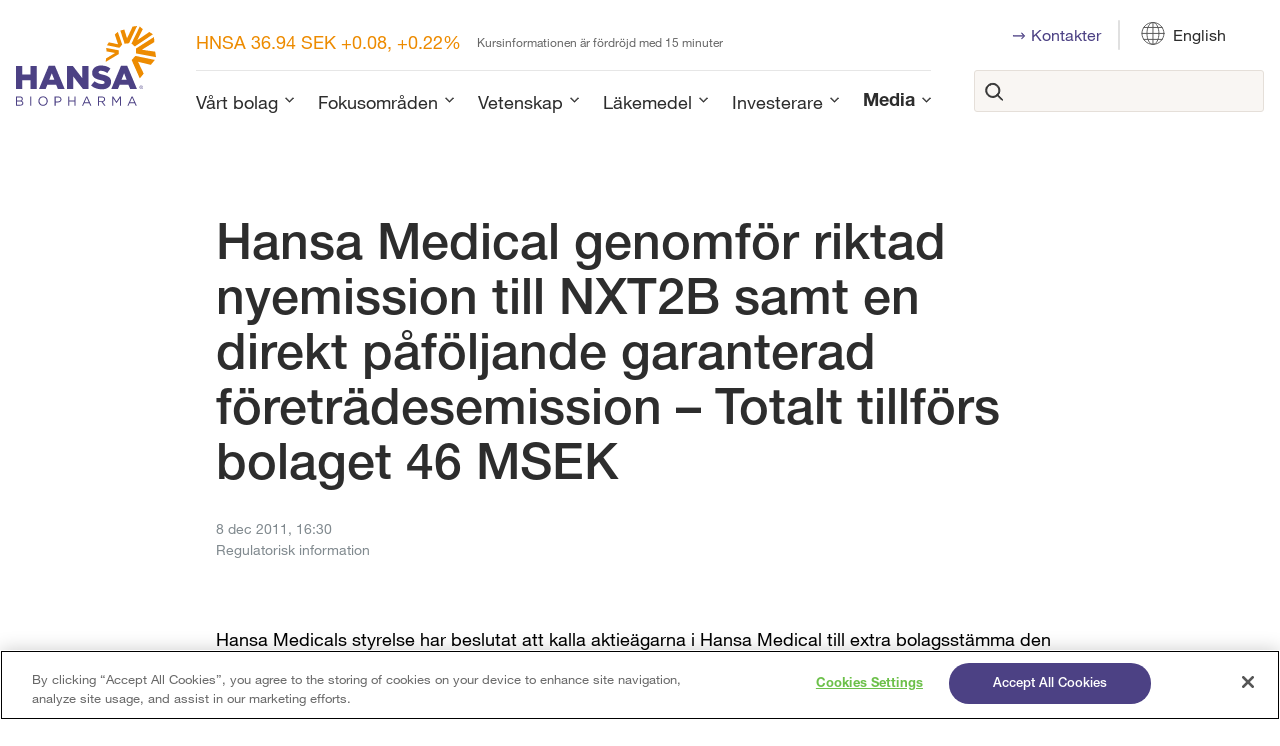

--- FILE ---
content_type: text/html; charset=utf-8
request_url: https://www.hansabiopharma.com/sv/media/pressmeddelanden/2011/hansa-medical-genomfor-riktad-nyemission-till-nxt2b-samt-en-direkt-pafoljande-garanterad-foretradesemission--totalt-tillfors-bolaget-46-msek/
body_size: 22186
content:
<!DOCTYPE html>
<html lang="sv">
<head>
	

<title>Hansa Medical genomför riktad nyemission till NXT2B samt en direkt påföljande garanterad företrädesemission – Totalt tillförs bolaget 46 MSEK | Hansa Biopharma</title>
<meta property="og:title" content="Hansa Medical genomför riktad nyemission till NXT2B samt en direkt påföljande garanterad företrädesemission – Totalt tillförs bolaget 46 MSEK | Hansa Biopharma" />
<meta name="twitter:title" content="Hansa Medical genomför riktad nyemission till NXT2B samt en direkt påföljande garanterad företrädesemission – Totalt tillförs bolaget 46 MSEK | Hansa Biopharma" />
<link rel="canonical" href="https://www.hansabiopharma.com/sv/media/pressmeddelanden/2011/hansa-medical-genomfor-riktad-nyemission-till-nxt2b-samt-en-direkt-pafoljande-garanterad-foretradesemission--totalt-tillfors-bolaget-46-msek/">
<meta charset="utf-8" />
<meta http-equiv="X-UA-Compatible" content="IE=edge" />
<meta name="viewport" content="width=device-width, initial-scale=1.0" />
<meta property="og:url" content="https://www.hansabiopharma.com/sv/media/pressmeddelanden/2011/hansa-medical-genomfor-riktad-nyemission-till-nxt2b-samt-en-direkt-pafoljande-garanterad-foretradesemission--totalt-tillfors-bolaget-46-msek/" />
<meta name="twitter:url" content="https://www.hansabiopharma.com/sv/media/pressmeddelanden/2011/hansa-medical-genomfor-riktad-nyemission-till-nxt2b-samt-en-direkt-pafoljande-garanterad-foretradesemission--totalt-tillfors-bolaget-46-msek/" />
<meta property="og:type" content="website"/>

<meta name="Description" content="" />
<meta property="og:description" content="" />
<meta name="twitter:description" content="" />
<meta name="twitter:card" content="summary">


<style id="_cssgrid">#_753-1{grid-area:1/1/18/25;}#_753-4{grid-area:26/1/35/25;}#_753-2-1{grid-area:1/1/14/25;}@media(max-width: 56.25rem) {._section-container[data-id^="753-"] ._grid { display: block; }}
#_40-1{grid-area:1/10/17/15;}#_40-3{grid-area:1/15/17/20;}#_40-4{grid-area:1/20/17/25;}#_40-7{grid-area:12/10/16/14;}#_40-8{grid-area:12/6/16/10;}#_40-9{grid-area:16/1/20/4;}#_40-10{grid-area:12/1/16/6;}#_40-11{grid-area:5/1/21/13;}#_40-12{grid-area:5/13/11/25;}#_40-13{grid-area:1/12/5/24;}#_40-14{grid-area:1/1/12/18;}#_40-15{grid-area:9/1/19/9;}#_40-16{grid-area:16/1/33/6;}#_40-19{grid-area:1/1/10/5;}#_40-20{grid-area:10/1/22/8;}#_40-21{grid-area:1/1/8/25;}@media(max-width: 56.25rem) {._section-container[data-id^="40-"] ._grid { display: block; }}
</style>
<style id="_iegrid">#_753-1{-ms-grid-row:1;-ms-grid-column:1;-ms-grid-row-span:17;-ms-grid-column-span:24;}#_753-4{-ms-grid-row:26;-ms-grid-column:1;-ms-grid-row-span:9;-ms-grid-column-span:24;}#_753-2-1{-ms-grid-row:1;-ms-grid-column:1;-ms-grid-row-span:13;-ms-grid-column-span:24;}#_40-1{-ms-grid-row:1;-ms-grid-column:10;-ms-grid-row-span:16;-ms-grid-column-span:5;}#_40-3{-ms-grid-row:1;-ms-grid-column:15;-ms-grid-row-span:16;-ms-grid-column-span:5;}#_40-4{-ms-grid-row:1;-ms-grid-column:20;-ms-grid-row-span:16;-ms-grid-column-span:5;}#_40-7{-ms-grid-row:12;-ms-grid-column:10;-ms-grid-row-span:4;-ms-grid-column-span:4;}#_40-8{-ms-grid-row:12;-ms-grid-column:6;-ms-grid-row-span:4;-ms-grid-column-span:4;}#_40-9{-ms-grid-row:16;-ms-grid-column:1;-ms-grid-row-span:4;-ms-grid-column-span:3;}#_40-10{-ms-grid-row:12;-ms-grid-column:1;-ms-grid-row-span:4;-ms-grid-column-span:5;}#_40-11{-ms-grid-row:5;-ms-grid-column:1;-ms-grid-row-span:16;-ms-grid-column-span:12;}#_40-12{-ms-grid-row:5;-ms-grid-column:13;-ms-grid-row-span:6;-ms-grid-column-span:12;}#_40-13{-ms-grid-row:1;-ms-grid-column:12;-ms-grid-row-span:4;-ms-grid-column-span:12;}#_40-14{-ms-grid-row:1;-ms-grid-column:1;-ms-grid-row-span:11;-ms-grid-column-span:17;}#_40-15{-ms-grid-row:9;-ms-grid-column:1;-ms-grid-row-span:10;-ms-grid-column-span:8;}#_40-16{-ms-grid-row:16;-ms-grid-column:1;-ms-grid-row-span:17;-ms-grid-column-span:5;}#_40-19{-ms-grid-row:1;-ms-grid-column:1;-ms-grid-row-span:9;-ms-grid-column-span:4;}#_40-20{-ms-grid-row:10;-ms-grid-column:1;-ms-grid-row-span:12;-ms-grid-column-span:7;}#_40-21{-ms-grid-row:1;-ms-grid-column:1;-ms-grid-row-span:7;-ms-grid-column-span:24;}</style>


<link rel="stylesheet" href="/main.css?1768832791365" type="text/css">



<link rel="apple-touch-icon" sizes="180x180" href="/favicons/apple-touch-icon.png">
<link rel="icon" type="image/png" sizes="32x32" href="/favicons/favicon-32x32.png">
<link rel="icon" type="image/png" sizes="16x16" href="/favicons/favicon-16x16.png">
<link rel="manifest" href="/favicons/site.webmanifest">
<link rel="shortcut icon" href="/favicons/favicon.ico">
<meta name="msapplication-TileColor" content="#da532c">
<meta name="msapplication-config" content="/favicons/browserconfig.xml">
<meta name="theme-color" content="#ffffff">

<link rel="alternate" hreflang="sv" href="https://www.hansabiopharma.com/sv/media/pressmeddelanden/2011/hansa-medical-genomfor-riktad-nyemission-till-nxt2b-samt-en-direkt-pafoljande-garanterad-foretradesemission--totalt-tillfors-bolaget-46-msek/" />









<!-- OneTrust Cookies Consent Notice start for hansabiopharma.com -->
<script type="text/javascript" src="
https://cdn.cookielaw.org/consent/b9dccc66-41de-4676-a159-c5e3988dea7f-test/OtAutoBlock.js"
></script>
<script src="
https://cdn.cookielaw.org/scripttemplates/otSDKStub.js"
  type="text/javascript" charset="UTF-8" data-domain-script="b9dccc66-41de-4676-a159-c5e3988dea7f-test" ></script>
<script type="text/javascript">
function OptanonWrapper() { }
</script>
<!-- OneTrust Cookies Consent Notice end for hansabiopharma.com -->



<!-- Piwik config -->

<script type="text/javascript"> (function(window, document, dataLayerName, id) { function stgCreateCookie(a,b,c){var d="";if(c){var e=new Date;e.setTime(e.getTime()+24*c*60*60*1e3),d="; expires="+e.toUTCString();f="; SameSite=Strict"}document.cookie=a+"="+b+d+f+"; path=/"} var isStgDebug=(window.location.href.match("stg_debug")||document.cookie.match("stg_debug"))&&!window.location.href.match("stg_disable_debug");stgCreateCookie("stg_debug",isStgDebug?1:"",isStgDebug?14:-1); var qP=[];dataLayerName!=="dataLayer"&&qP.push("data_layer_name="+dataLayerName),isStgDebug&&qP.push("stg_debug");var qPString=qP.length>0?("?"+qP.join("&")):""; document.write('<script src="https://hansabiopharma.containers.piwik.pro/'+id+'.sync.js' + qPString + '"></' + 'script>'); })(window, document, 'dataLayer', 'dca81de6-ceee-46f2-9a4c-5c1266fc699b'); </script>
<!-- end of Piwik config -->
</head>
<body class="no-js live page753">
    

<!-- tracking -->

<script type="text/javascript"> (function(window, document, dataLayerName, id) { window[dataLayerName]=window[dataLayerName]||[],window[dataLayerName].push({start:(new Date).getTime(),event:"stg.start"});var scripts=document.getElementsByTagName('script')[0],tags=document.createElement('script'); function stgCreateCookie(a,b,c){var d="";if(c){var e=new Date;e.setTime(e.getTime()+24*c*60*60*1e3),d="; expires="+e.toUTCString();f="; SameSite=Strict"}document.cookie=a+"="+b+d+f+"; path=/"} var isStgDebug=(window.location.href.match("stg_debug")||document.cookie.match("stg_debug"))&&!window.location.href.match("stg_disable_debug");stgCreateCookie("stg_debug",isStgDebug?1:"",isStgDebug?14:-1); var qP=[];dataLayerName!=="dataLayer"&&qP.push("data_layer_name="+dataLayerName),isStgDebug&&qP.push("stg_debug");var qPString=qP.length>0?("?"+qP.join("&")):""; tags.async=!0,tags.src="https://hansabiopharma.containers.piwik.pro/"+id+".js"+qPString,scripts.parentNode.insertBefore(tags,scripts);
!function(a,n,i){a[n]=a[n]||{};for(var c=0;c<i.length;c++)!function(i){a[n][i]=a[n][i]||{},a[n][i].api=a[n][i].api||function(){var a=[].slice.call(arguments,0);"string"==typeof a[0]&&window[dataLayerName].push({event:n+"."+i+":"+a[0],parameters:[].slice.call(arguments,1)})}}(i[c])}(window,"ppms",["tm","cm"]); })(window, document, 'dataLayer', 'dca81de6-ceee-46f2-9a4c-5c1266fc699b'); </script>
<!-- end of tracking -->

<svg style="display: none;">
    <symbol id="svg-Arrow" viewBox="0 0 28 17"><svg width="28" height="17" viewBox="0 0 28 17" fill="none" xmlns="http://www.w3.org/2000/svg">
<path fill-rule="evenodd" clip-rule="evenodd" d="M0.571045 8.54789C0.571045 8.0177 0.993887 7.58789 1.51549 7.58789H26.071C26.5926 7.58789 27.0155 8.0177 27.0155 8.54789C27.0155 9.07809 26.5926 9.5079 26.071 9.5079H1.51549C0.993887 9.5079 0.571045 9.07809 0.571045 8.54789Z" fill="white" stroke="white" stroke-width="0.5" stroke-linecap="round" stroke-linejoin="round"/>
<path fill-rule="evenodd" clip-rule="evenodd" d="M18.792 1.14934C19.1608 0.774438 19.7588 0.774438 20.1276 1.14934L26.7388 7.86934C27.1076 8.24425 27.1076 8.85209 26.7388 9.22699L20.1276 15.947C19.7588 16.3219 19.1608 16.3219 18.792 15.947C18.4232 15.5721 18.4232 14.9642 18.792 14.5893L24.7353 8.54817L18.792 2.50699C18.4232 2.13208 18.4232 1.52425 18.792 1.14934Z" fill="white" stroke="white" stroke-width="0.5" stroke-linecap="round" stroke-linejoin="round"/>
</svg></symbol><symbol id="svg-facebook" viewBox="0 0 54 53"><path fill-rule="evenodd" clip-rule="evenodd" d="M23.4615 13.8306C24.4115 12.4321 26.0261 11.4434 28.5314 11.4434H33.4907C33.9652 11.4434 34.3497 11.833 34.3497 12.3136V16.9552C34.3497 17.4358 33.9652 17.8254 33.4907 17.8254H30.0504C30.0103 17.8252 29.9705 17.8336 29.9338 17.8499C29.897 17.8663 29.8641 17.8903 29.8371 17.9204C29.8101 17.9505 29.7896 17.986 29.777 18.0246C29.7645 18.0632 29.76 18.1041 29.7641 18.1445C29.7669 18.1735 29.7684 18.2025 29.7684 18.2316V19.5776H33.7885C34.0316 19.5776 34.2633 19.6819 34.4261 19.8647C34.589 20.0475 34.6678 20.2917 34.6431 20.5366L34.1735 25.1782C34.1285 25.6221 33.7594 25.9597 33.3189 25.9597H29.7684V38.4338C29.7684 38.9144 29.3838 39.3041 28.9093 39.3041H23.1826C22.7082 39.3041 22.3236 38.9144 22.3236 38.4338V25.9597H19.7466C19.2722 25.9597 18.8876 25.5701 18.8876 25.0894V20.4479C18.8876 19.9673 19.2722 19.5776 19.7466 19.5776H22.3236V17.9531C22.3236 16.7849 22.5488 15.174 23.4615 13.8306ZM24.8766 14.8174C24.2403 15.7541 24.0416 16.963 24.0416 17.9531V20.4479C24.0416 20.9285 23.657 21.3182 23.1826 21.3182H20.6056V24.2191H23.1826C23.657 24.2191 24.0416 24.6088 24.0416 25.0894V37.5635H28.0503V25.0894C28.0503 24.6088 28.4349 24.2191 28.9093 24.2191H32.5435L32.837 21.3182H28.9093C28.4349 21.3182 28.0503 20.9285 28.0503 20.4479V18.2691C28.0303 18.0021 28.0627 17.7336 28.1456 17.479C28.2337 17.2087 28.3768 16.9602 28.5658 16.7496C28.7549 16.5389 28.9855 16.3709 29.2427 16.2564C29.4992 16.1422 29.7764 16.0838 30.0565 16.0849L30.059 16.0849L30.0547 16.0849H30.0565H32.6317V13.1839H28.5314C26.5354 13.1839 25.4756 13.9358 24.8766 14.8174Z" fill="white"/></symbol><symbol id="svg-linkedin" viewBox="0 0 54 53"><path fill-rule="evenodd" clip-rule="evenodd" d="M18.0524 13.9149C17.6572 13.9156 17.271 14.0346 16.9423 14.2571C16.6127 14.4802 16.3558 14.7974 16.2041 15.1684C16.0524 15.5395 16.0127 15.9478 16.09 16.3417C16.1674 16.7356 16.3583 17.0975 16.6386 17.3814C16.9189 17.6654 17.276 17.8588 17.6648 17.9372C18.0536 18.0155 18.4567 17.9753 18.8229 17.8216C19.1892 17.6679 19.5022 17.4077 19.7224 17.0737C19.9119 16.7864 20.0254 16.4557 20.0534 16.1131C20.0428 16.0583 20.0373 16.0022 20.0373 15.9455C20.0373 15.4098 19.8284 14.8957 19.4559 14.5153C19.0843 14.1358 18.58 13.9201 18.0524 13.9149ZM21.7486 15.7179C21.7679 15.7905 21.7782 15.8668 21.7782 15.9455C21.7782 16.6914 21.5599 17.4206 21.1509 18.0407C20.7419 18.6609 20.1605 19.1443 19.4804 19.4297C18.8002 19.7151 18.0517 19.7898 17.3297 19.6443C16.6076 19.4988 15.9443 19.1396 15.4238 18.6122C14.9032 18.0848 14.5487 17.4128 14.405 16.6813C14.2614 15.9497 14.3351 15.1915 14.6168 14.5024C14.8986 13.8133 15.3757 13.2243 15.9878 12.8099C16.6 12.3955 17.3197 12.1743 18.0559 12.1743H18.0627L18.0627 12.1743C19.0448 12.1823 19.984 12.5831 20.6756 13.2895C21.3143 13.9418 21.6942 14.8059 21.7486 15.7179ZM34.8126 20.6568L34.8237 20.6567C36.8673 20.6567 38.6587 21.4334 39.9227 22.9829C41.1712 24.5136 41.8333 26.7082 41.8333 29.4292V37.7027C41.8333 38.1833 41.4487 38.5729 40.9742 38.5729H34.8237C34.3493 38.5729 33.9647 38.1833 33.9647 37.7027V29.2899L33.9647 29.2858C33.9657 29.0734 33.9253 28.8628 33.8457 28.6663C33.7661 28.4697 33.649 28.291 33.5011 28.1405C33.3531 27.9899 33.1773 27.8704 32.9837 27.7889C32.825 27.7221 32.6569 27.6818 32.4861 27.6695C32.449 27.6744 32.4111 27.677 32.3727 27.677C31.9505 27.677 31.5455 27.8469 31.247 28.1494C30.9484 28.4519 30.7807 28.8621 30.7807 29.2899V37.7027C30.7807 38.1833 30.3961 38.5729 29.9217 38.5729H24.0689C23.5945 38.5729 23.2099 38.1833 23.2099 37.7027V21.5386C23.2099 21.0579 23.5945 20.6683 24.0689 20.6683H29.9217C30.3961 20.6683 30.7807 21.0579 30.7807 21.5386V21.7338C32.0095 21.0494 33.3931 20.6754 34.8126 20.6568ZM29.0626 22.4089H24.9279V36.8324H29.0626V29.2899C29.0626 28.4005 29.4114 27.5475 30.0321 26.9186C30.6143 26.3288 31.3911 25.9814 32.2095 25.9405C32.2624 25.9302 32.3169 25.9248 32.3727 25.9248C32.8087 25.9248 33.2404 26.0121 33.643 26.1816C34.0456 26.3511 34.4112 26.5995 34.7187 26.9126C35.0263 27.2256 35.2698 27.5972 35.4352 28.0058C35.6004 28.4139 35.6845 28.8509 35.6827 29.2919V36.8324H40.1152V29.4292C40.1152 26.9748 39.5174 25.2184 38.5984 24.0917C37.6958 22.9853 36.4139 22.3986 34.8293 22.3973C33.2335 22.4196 31.6949 23.003 30.4767 24.0478C30.2214 24.2668 29.8638 24.3157 29.5603 24.1731C29.2568 24.0306 29.0626 23.7225 29.0626 23.3836V22.4089ZM14.3908 21.5386C14.3908 21.0579 14.7754 20.6683 15.2498 20.6683H20.8162C21.2906 20.6683 21.6752 21.0579 21.6752 21.5386V37.7027C21.6752 38.1833 21.2906 38.5729 20.8162 38.5729H15.2498C14.7754 38.5729 14.3908 38.1833 14.3908 37.7027V21.5386ZM16.1088 22.4089V36.8324H19.9571V22.4089H16.1088Z" fill="white"/></symbol><symbol id="svg-Career" viewBox="0 0 80 80"><svg xmlns="http://www.w3.org/2000/svg" width="80" height="80" viewBox="5 5 30 30"><defs><style>.cls-1{fill:#4c4184;}.cls-2{fill:none;stroke:currentColor;stroke-linecap:round;stroke-linejoin:round;stroke-width:0.75px;}</style></defs><title>Careers</title><g id="Layer_3" data-name="Layer 3"></g><g id="Layer_1" data-name="Layer 1"><path class="cls-2" d="M14.89,13.35l3.78-.54a6.3,6.3,0,0,1,2.7,1.72,45.83,45.83,0,0,1,.85,4.85c0,.24.15.61,0,.81a1.47,1.47,0,0,1-1.1.38,1.58,1.58,0,0,1-.56-.13,2,2,0,0,1-.69-.92c-.22-.43-.4-.87-.62-1.29a1.92,1.92,0,0,0-.52-.7.65.65,0,0,0-.87.2c-.16.18-5.56,5.56-5.56,5.56"/><path class="cls-2" d="M17,28.09l-.61.61A1,1,0,0,0,16.54,30l.14.15a1,1,0,0,0,1.44,0L19.26,29"/><path class="cls-2" d="M17.55,24.46l-3.1,3a1,1,0,0,0,0,1.44l.15.14A1,1,0,0,0,16,29l.69-.69"/><path class="cls-2" d="M16.53,22.19l-3.94,3.93a1,1,0,0,0,0,1.44l.15.15a1,1,0,0,0,1.44,0l3.1-3"/><path class="cls-2" d="M13.29,22.26,10.6,25a1,1,0,0,0,0,1.43l.15.15a1,1,0,0,0,1.43,0l3.94-3.93"/><path class="cls-2" d="M19.86,26.06l-.29-.29a1.22,1.22,0,0,1,1.51-1.9A1.22,1.22,0,0,1,23,22.36l.27.27a1.12,1.12,0,0,1,1.84-1.19l2.2,2.2a1.12,1.12,0,0,1,0,1.59,1.11,1.11,0,0,1-.79.33,1.13,1.13,0,0,1-.53-.14,1.22,1.22,0,0,1-.19,1.47,1.25,1.25,0,0,1-.87.35,1.2,1.2,0,0,1-.65-.19,1.22,1.22,0,0,1-1,1.88,1.15,1.15,0,0,1-.62-.18,1.12,1.12,0,0,1-1.77,1.34l-2.2-2.2a1.12,1.12,0,0,1,1.22-1.83Z"/><line class="cls-2" x1="25.97" y1="25.42" x2="23.25" y2="22.63"/><line class="cls-2" x1="24.26" y1="27.05" x2="21.08" y2="23.87"/><line class="cls-2" x1="22.61" y1="28.75" x2="19.86" y2="26.06"/><path class="cls-2" d="M14.89,13.35a7.1,7.1,0,0,0-3.83,2.09c-2.17,2.17-2.8,5.06-1.41,6.45l2,2"/><path class="cls-2" d="M21.36,13.89c1.4-1.4,4.29-.76,6.46,1.41s2.8,5.05,1.4,6.45"/><line class="cls-2" x1="29.22" y1="21.75" x2="27.29" y2="23.64"/><line class="cls-2" x1="13.21" y1="13.82" x2="11.69" y2="11.69"/><line class="cls-2" x1="8.83" y1="18.39" x2="6.99" y2="17.42"/><line class="cls-2" x1="25.65" y1="13.57" x2="26.99" y2="11.69"/><line class="cls-2" x1="29.85" y1="18.39" x2="31.69" y2="17.42"/></g></svg></symbol><symbol id="svg-Pipeline" viewBox="0 0 80 80"><svg xmlns="http://www.w3.org/2000/svg" width="80" height="80" viewBox="8 8 25 25"><defs><style>.cls-1{fill:#4c4184;}.cls-2{fill:none;stroke:currentColor;stroke-linecap:round;stroke-miterlimit:10;stroke-width:0.75px;}</style></defs><title>Pipeline</title><g id="Layer_3" data-name="Layer 3"></g><g id="Layer_1" data-name="Layer 1"><line class="cls-2" x1="12.34" y1="13.84" x2="27.91" y2="13.84"/><circle class="cls-2" cx="10.53" cy="13.81" r="1.38"/><circle class="cls-2" cx="29.3" cy="13.81" r="1.38"/><line class="cls-2" x1="18.67" y1="18.01" x2="27.91" y2="18.01"/><circle class="cls-2" cx="16.85" cy="17.99" r="1.38"/><circle class="cls-2" cx="29.3" cy="17.99" r="1.38"/><line class="cls-2" x1="12.22" y1="22.32" x2="21.09" y2="22.32"/><circle class="cls-2" cx="10.41" cy="22.29" r="1.38"/><circle class="cls-2" cx="22.48" cy="22.29" r="1.38"/><line class="cls-2" x1="12.03" y1="26.63" x2="27.54" y2="26.63"/><circle class="cls-2" cx="10.22" cy="26.6" r="1.38"/><circle class="cls-2" cx="28.92" cy="26.6" r="1.38"/></g></svg></symbol><symbol id="svg-Collaboration" viewBox="0 0 80 80"><svg xmlns="http://www.w3.org/2000/svg" width="80" height="80" viewBox="5 5 30 30"><defs><style>.cls-1{fill:#4c4184;}.cls-2{fill:none;stroke:currentColor;stroke-linecap:round;stroke-linejoin:round;stroke-width:0.75px;}</style></defs><title>Collaboration</title><g id="Layer_3" data-name="Layer 3"></g><g id="Layer_1" data-name="Layer 1"><path class="cls-2" d="M21.05,16.93a1,1,0,0,0,.09-1.29,1,1,0,0,0-1.36-.26.52.52,0,0,0-.11.1l-.05,0L13,22.16"/><path class="cls-2" d="M10,26.74c-.33.32.27,1.69,1.48,2.9s2.58,1.81,2.9,1.48l0-.06a.58.58,0,0,1,.11-.13,4.46,4.46,0,0,1,1.09-.72,34,34,0,0,0,4.16-3.77c.68-.67,3.12-3.12,3.14-3.15A1,1,0,0,0,23,22a1,1,0,0,0-1.16-.37l1.86-1.85a1,1,0,0,0,.08-1.29,1,1,0,0,0-1.28-.31"/><line class="cls-2" x1="9.99" y1="26.78" x2="8" y2="28.14"/><line class="cls-2" x1="14.4" y1="31.12" x2="13.17" y2="33"/><path class="cls-2" d="M10,26.74a3.28,3.28,0,0,0,.45-2,7.56,7.56,0,0,1,.3-3.47,15.43,15.43,0,0,0,1-2.43,4.17,4.17,0,0,0,0-1.17c-.09-.78.65-1.17,1.17-.71.93.81.67,2.28.61,3.37a3.07,3.07,0,0,0,.16,1.13"/><line class="cls-2" x1="21.99" y1="15.99" x2="16.61" y2="21.36"/><line class="cls-2" x1="23.35" y1="17.35" x2="17.98" y2="22.73"/><line class="cls-2" x1="21.87" y1="21.63" x2="19.38" y2="24.12"/><path class="cls-2" d="M22,16a1,1,0,0,1,1.36,1.36"/><line class="cls-2" x1="18.45" y1="14.93" x2="17.02" y2="13.51"/><path class="cls-2" d="M12.44,10.53c-.32-.32-1.68.28-2.9,1.49s-1.81,2.58-1.48,2.9l.06.05a.58.58,0,0,1,.13.11A4.07,4.07,0,0,1,9,16.17a15.82,15.82,0,0,0,1.93,2.27"/><line class="cls-2" x1="12.41" y1="10.51" x2="11.04" y2="8.52"/><line class="cls-2" x1="8.06" y1="14.92" x2="6.18" y2="13.69"/><path class="cls-2" d="M12.44,10.53a3.23,3.23,0,0,0,2,.45,7.53,7.53,0,0,1,3.46.31,15.43,15.43,0,0,0,2.43,1,4.17,4.17,0,0,0,1.17,0c.78-.09,1.17.64.72,1.16-.81.94-2.29.68-3.37.62a3.31,3.31,0,0,0-1.14.15"/><line class="cls-2" x1="24.22" y1="20.7" x2="25.64" y2="22.12"/><path class="cls-2" d="M28.61,26.7c.32.33-.28,1.69-1.49,2.9s-2.57,1.81-2.9,1.49a.16.16,0,0,1,0-.07l-.11-.12A4.13,4.13,0,0,0,23,30.17a26.5,26.5,0,0,1-2.87-2.52"/><line class="cls-2" x1="28.64" y1="26.74" x2="30.63" y2="28.11"/><line class="cls-2" x1="24.22" y1="31.09" x2="25.46" y2="32.96"/><path class="cls-2" d="M28.61,26.7a3.26,3.26,0,0,1-.45-2,7.64,7.64,0,0,0-.3-3.46,14.88,14.88,0,0,1-1-2.43,3.89,3.89,0,0,1,0-1.18c.08-.78-.65-1.16-1.17-.71-.93.81-.68,2.28-.61,3.37a3.51,3.51,0,0,1-.16,1.13"/><path class="cls-2" d="M26.19,10.61c.32-.32,1.69.27,2.9,1.49S30.9,14.67,30.57,15a.15.15,0,0,1-.06,0l-.13.11a4.46,4.46,0,0,0-.72,1.09,14.6,14.6,0,0,1-1.93,2.28"/><line class="cls-2" x1="26.23" y1="10.58" x2="27.6" y2="8.59"/><line class="cls-2" x1="30.57" y1="14.99" x2="32.45" y2="13.76"/><path class="cls-2" d="M26.19,10.61a3.28,3.28,0,0,1-2,.45,7.7,7.7,0,0,0-3.47.3"/></g></svg></symbol><symbol id="svg-Nav-show" viewBox="0 0 18 19"><rect x="0.5" y="1" width="17" height="17" rx="8.5" stroke="#573D8C" fill="none"/>
<path d="M9.5 6C9.5 5.72386 9.27614 5.5 9 5.5C8.72386 5.5 8.5 5.72386 8.5 6V9H5.5C5.22386 9 5 9.22386 5 9.5C5 9.77614 5.22386 10 5.5 10H8.5V13C8.5 13.2761 8.72386 13.5 9 13.5C9.27614 13.5 9.5 13.2761 9.5 13V10H12.5C12.7761 10 13 9.77614 13 9.5C13 9.22386 12.7761 9 12.5 9H9.5V6Z" fill="#573D8C" /></symbol><symbol id="svg-Rare" viewBox="0 0 80 80"><svg xmlns="http://www.w3.org/2000/svg" width="80" height="80" viewBox="8 8 25 25"><defs><style>.cls-1{fill:#4c4184;}.cls-2{fill:none;stroke:currentColor;stroke-linecap:round;stroke-linejoin:round;stroke-width:0.75px;}</style></defs><title>Rare</title><g id="Layer_3" data-name="Layer 3"></g><g id="Layer_1" data-name="Layer 1"><circle class="cls-2" cx="17.34" cy="17.42" r="7.09"/><path class="cls-2" d="M14.05,13.64a5,5,0,0,1,3.29-1.23"/><rect class="cls-2" x="23.11" y="22.07" width="2.63" height="8.69" transform="translate(-11.27 21.91) rotate(-40.04)"/></g></svg></symbol><symbol id="svg-Innovation" viewBox="0 0 80 80"><svg xmlns="http://www.w3.org/2000/svg" width="80" height="80" viewBox="8 8 25 25"><defs><style>.cls-1{fill:#4c4184;}.cls-2{fill:none;stroke:currentColor;stroke-linecap:round;stroke-linejoin:round;stroke-width:0.75px;}</style></defs><title>Innovation</title><g id="Layer_3" data-name="Layer 3"></g><g id="Layer_1" data-name="Layer 1"><line class="cls-2" x1="12.95" y1="26.99" x2="18.77" y2="21.24"/><line class="cls-2" x1="21.23" y1="18.75" x2="24.01" y2="16"/><line class="cls-2" x1="18.76" y1="26.99" x2="12.95" y2="21.24"/><polyline class="cls-2" points="13 13.05 16.12 16.15 18.76 18.77"/><polyline class="cls-2" points="21.34 21.33 24.36 24.33 26.92 26.87"/><line class="cls-2" x1="12.08" y1="13.75" x2="12.08" y2="17.92"/><line class="cls-2" x1="13" y1="18.74" x2="18.72" y2="13.05"/><line class="cls-2" x1="22.08" y1="12.08" x2="26.25" y2="12.08"/><line class="cls-2" x1="21.33" y1="13.1" x2="26.05" y2="17.79"/><line class="cls-2" x1="12.08" y1="22.08" x2="12.08" y2="26.25"/><line class="cls-2" x1="20.42" y1="22.08" x2="20.42" y2="26.25"/><line class="cls-2" x1="20.42" y1="13.75" x2="20.42" y2="17.92"/><line class="cls-2" x1="17.92" y1="27.92" x2="13.75" y2="27.92"/><line class="cls-2" x1="25.06" y1="27.92" x2="22.08" y2="27.92"/><line class="cls-2" x1="13.75" y1="20.42" x2="17.92" y2="20.42"/><line class="cls-2" x1="22.08" y1="20.42" x2="26.25" y2="20.42"/><path class="cls-2" d="M13.43,11.78A1.72,1.72,0,1,1,11.72,10,1.75,1.75,0,0,1,13.43,11.78Z"/><path class="cls-2" d="M13.43,20a1.72,1.72,0,1,1-1.71-1.78A1.75,1.75,0,0,1,13.43,20Z"/><path class="cls-2" d="M13.43,28.22a1.72,1.72,0,1,1-1.71-1.78A1.75,1.75,0,0,1,13.43,28.22Z"/><path class="cls-2" d="M21.72,28.22A1.72,1.72,0,1,1,20,26.44,1.75,1.75,0,0,1,21.72,28.22Z"/><path class="cls-2" d="M30,28.22a1.72,1.72,0,1,1-1.72-1.78A1.75,1.75,0,0,1,30,28.22Z"/><path class="cls-2" d="M21.73,20A1.72,1.72,0,1,1,20,18.23,1.75,1.75,0,0,1,21.73,20Z"/><path class="cls-2" d="M21.73,11.78A1.72,1.72,0,1,1,20,10,1.75,1.75,0,0,1,21.73,11.78Z"/><path class="cls-2" d="M30,11.78A1.72,1.72,0,1,1,28.28,10,1.75,1.75,0,0,1,30,11.78Z"/><path class="cls-2" d="M30,20a1.72,1.72,0,1,1-1.72-1.78A1.75,1.75,0,0,1,30,20Z"/></g></svg></symbol><symbol id="svg-Close" viewBox="0 0 44 44"><path d="M38.824 0L44 5.178 5.176 44 0 38.825 38.824 0z" fill="currentColor"></path><path d="M5.176 0L44 38.825 38.824 44 0 5.178 5.176 0z"  fill="currentColor"></path></symbol><symbol id="svg-X" viewBox="0 0 54 53">
SVGOMG
The best SVG optimizer and minifier

Open SVG
Paste markup
Demo
Contribute
SVGOMG provides you several options to clean and compress your SVG files. Clean up, remove, merge, minify.

Upload or copy the source of your SVG to get started!


947 bytes → 267 bytes 28.19%
<svg xmlns="http://www.w3.org/2000/svg" fill="none" viewBox="0 0 54 53">
  <path d="M29.243 24.662 38.021 14.5h-2.08l-7.622 8.824-6.087-8.824H15.21l9.205 13.343L15.211 38.5h2.08l8.049-9.318 6.428 9.318h7.021l-9.546-13.838Zm-2.849 3.299-.933-1.329-7.42-10.572h3.194l5.99 8.532.932 1.329 7.785 11.09h-3.195l-6.353-9.05z" fill="currentColor"/>
</svg></symbol><symbol id="svg-Search" viewBox="0 0 18 19"><g clip-path="url(#clip0_291_1325)">
<path fill-rule="evenodd" clip-rule="evenodd" d="M1.23335 5.76387C1.93455 4.02617 3.29733 2.63818 5.0219 1.90525C6.74647 1.17233 8.69156 1.15451 10.4293 1.85571C12.167 2.5569 13.555 3.91969 14.2879 5.64425C15.0208 7.36882 15.0386 9.31391 14.3374 11.0516C13.6362 12.7893 12.2735 14.1773 10.5489 14.9102C8.82432 15.6432 6.87923 15.661 5.14152 14.9598C3.40381 14.2586 2.01583 12.8958 1.2829 11.1712C0.549979 9.44667 0.532155 7.50158 1.23335 5.76387ZM5.44433 2.89921C3.98337 3.52011 2.8289 4.69593 2.23489 6.16801C1.64087 7.6401 1.65597 9.28786 2.27686 10.7488C2.89775 12.2098 4.07358 13.3642 5.54566 13.9583C7.01775 14.5523 8.66551 14.5372 10.1265 13.9163C11.5874 13.2954 12.7419 12.1196 13.3359 10.6475C13.9299 9.17539 13.9148 7.52763 13.2939 6.06668C12.673 4.60572 11.4972 3.45125 10.0251 2.85724C8.55304 2.26323 6.90528 2.27832 5.44433 2.89921Z" fill="#333333" stroke="#333333" stroke-linecap="round" stroke-linejoin="round"/>
<path fill-rule="evenodd" clip-rule="evenodd" d="M12.0173 12.6396C12.2282 12.4287 12.5701 12.4287 12.7809 12.6396L17.8418 17.7012C18.0527 17.9121 18.0527 18.254 17.8418 18.4649C17.6309 18.6758 17.289 18.6757 17.0781 18.4648L12.0172 13.4032C11.8063 13.1923 11.8064 12.8504 12.0173 12.6396Z" fill="#333333" stroke="#333333" stroke-linecap="round" stroke-linejoin="round"/>
</g>
<defs>
<clipPath id="clip0_291_1325">
<rect width="18" height="18" fill="white" transform="translate(0 0.623047)"/>
</clipPath>
</defs></symbol><symbol id="svg-twitter" viewBox="0 0 54 53"><path fill-rule="evenodd" clip-rule="evenodd" d="M29.1034 18.6002C30.23 17.4589 31.7569 16.8161 33.35 16.8125L33.3612 16.8125C34.6771 16.8268 35.9465 17.2804 36.9763 18.0949L39.4494 17.263C39.7739 17.1538 40.1315 17.25 40.3597 17.508C40.588 17.766 40.6434 18.1366 40.501 18.4515L39.608 20.4254L41.2038 21.1182C41.4881 21.2417 41.685 21.5105 41.7192 21.8219C41.7534 22.1334 41.6197 22.4394 41.3691 22.6232L39.3192 24.1264V24.6451C39.3192 29.1803 37.0423 34.006 32.8176 36.8342C28.5561 39.6871 22.4393 40.4301 14.9181 37.0441C14.5441 36.8757 14.3392 36.4633 14.4287 36.0587C14.5181 35.654 14.877 35.3695 15.2862 35.3788C16.9995 35.4178 18.6922 35.0946 20.2598 34.4407C19.8424 34.3462 19.4407 34.2273 19.06 34.074C17.865 33.5928 16.8899 32.7806 16.2166 31.4163C16.1071 31.1944 16.0963 30.9355 16.187 30.705C16.2776 30.4744 16.4612 30.2941 16.6914 30.2093L17.431 29.9368C17.0181 29.698 16.6317 29.4092 16.2807 29.0746C15.2443 28.0864 14.5836 26.7606 14.414 25.3289C14.3821 25.059 14.4764 24.7895 14.6691 24.6003C14.8618 24.4111 15.1307 24.324 15.396 24.3648L17.0413 24.6182C16.2058 22.9962 16.0463 20.9874 16.4728 18.6828C16.5335 18.3548 16.774 18.0908 17.0919 18.0033C17.4098 17.9158 17.7491 18.0202 17.9653 18.272C20.9848 21.7896 24.0232 23.7063 27.3389 23.3238V22.9045L27.3389 22.9026C27.3424 21.2885 27.9769 19.7415 29.1034 18.6002ZM33.3483 18.5531C32.2115 18.5571 31.1222 19.0164 30.3182 19.831C29.5132 20.6466 29.0597 21.752 29.0569 22.9055V24.0649C29.0569 24.4778 28.7705 24.8338 28.3714 24.9172C24.4193 25.7429 20.9967 23.9029 17.9627 20.8248C17.9199 22.7633 18.5077 24.1661 19.6058 25.155C19.8902 25.4111 19.9744 25.8262 19.8128 26.1751C19.6512 26.5241 19.2822 26.7238 18.9061 26.6658L16.4199 26.283C16.6539 26.8557 17.0063 27.3762 17.4582 27.8071C18.2013 28.5157 19.1665 28.9372 20.1852 28.998C20.5919 29.0223 20.9258 29.3326 20.9847 29.741C21.0435 30.1495 20.8111 30.5436 20.4282 30.6846L18.2917 31.4717C18.6807 31.93 19.1462 32.2357 19.6946 32.4565C20.572 32.8098 21.6685 32.9498 23.065 33.0604C23.4284 33.0892 23.7343 33.3473 23.8281 33.7041C23.9219 34.061 23.7832 34.439 23.482 34.6471C22.0943 35.606 20.5568 36.2992 18.9455 36.704C24.4428 38.3429 28.7873 37.4461 31.8705 35.3821C35.5887 32.8929 37.6012 28.627 37.6012 24.6451V23.6819C37.6012 23.4028 37.7333 23.1406 37.9565 22.9769L39.1342 22.1133L38.1218 21.6737C37.909 21.5813 37.742 21.4058 37.6587 21.187C37.5754 20.9681 37.5828 20.7245 37.6793 20.5112L38.1162 19.5454L37.0587 19.9012C36.7605 20.0015 36.4321 19.9289 36.2023 19.7118C35.4264 18.9791 34.4087 18.566 33.3483 18.5531Z" fill="white"/></symbol><symbol id="svg-Rare-diseases" viewBox="0 0 80 80"><svg xmlns="http://www.w3.org/2000/svg" width="80" height="80" viewBox="6 6 30 30"><defs><style>.b,.c{fill:none;stroke:#fff;stroke-miterlimit:10;}.b{stroke-width:0.75px;}.c{stroke-linecap:round;}</style></defs><path class="b" d="M12.1,23.57V22a.48.48,0,0,1-.33.48,1.52,1.52,0,0,1-.63.06c-.28,0-.43,0-.53-.1a.7.7,0,0,1-.26-.52v-6.3a1.36,1.36,0,0,1,.42-.92,1.35,1.35,0,0,1,.78-.34,1.44,1.44,0,0,1,.85.12,1.61,1.61,0,0,1,.47.41,2.35,2.35,0,0,0,1.63.58,2.73,2.73,0,0,0,1.66-.6c.35-.28.42-.51.8-.63a1.49,1.49,0,0,1,.92.05,1.47,1.47,0,0,1,.56.4,1.48,1.48,0,0,1,.34,1l0,5.94a.8.8,0,0,1-.27.65.94.94,0,0,1-.62.15.93.93,0,0,1-.69-.14.79.79,0,0,1-.25-.59v1.86"/><path class="b" d="M22.67,23.57V22a.48.48,0,0,1-.34.48,1.49,1.49,0,0,1-.63.06.94.94,0,0,1-.53-.1.7.7,0,0,1-.26-.52v-6.3a1.42,1.42,0,0,1,.42-.92,1.37,1.37,0,0,1,.78-.34,1.43,1.43,0,0,1,.85.12,1.49,1.49,0,0,1,.47.41,2.35,2.35,0,0,0,1.64.58,2.79,2.79,0,0,0,1.66-.6c.34-.28.42-.51.79-.63a1.49,1.49,0,0,1,.92.05,1.47,1.47,0,0,1,.56.4,1.48,1.48,0,0,1,.34,1l0,5.94a.87.87,0,0,1-.27.65,1,1,0,0,1-.63.15.93.93,0,0,1-.69-.14.83.83,0,0,1-.25-.59v1.86"/><ellipse class="b" cx="14.54" cy="11.36" rx="1.81" ry="2.25"/><ellipse class="b" cx="25.14" cy="11.55" rx="1.81" ry="2.25"/><ellipse class="b" cx="19.91" cy="11.36" rx="1.66" ry="2.07"/><path class="b" d="M16.9,24h8.67c.91.34,1.65.58,2.13.74,1.44.47,2,.59,2.42,1.14a2.32,2.32,0,0,1,.41,1.3V31.8a1.1,1.1,0,0,1,0,.16c-.09.62-1.15.91-1.27.95a2.93,2.93,0,0,1-1.19.05c-.88-.12-1.93-.28-3.11-.5l-8-.15L16.35,32A12.69,12.69,0,0,1,15,31.15c-.64-.46-.67-.56-1.57-1.3s-.83-.62-1.6-1.26c-.4-.34-.25-.22-1.41-1.24-.34-.29-.67-.61-1-.91-.54-.47-.72-.59-.82-.9a1.16,1.16,0,0,1,.12-1,1.12,1.12,0,0,1,.61-.33,2.08,2.08,0,0,1,.81,0c1,.16,2.67,2.2,4.68,3.31a7.63,7.63,0,0,0,2.82.92,7.43,7.43,0,0,0,2.1-.05,5.62,5.62,0,0,0,1.75-.59c.57-.31.68-.52.69-.69a.76.76,0,0,0-.29-.5,1,1,0,0,0-.63-.15c-.65,0-1.31-.11-2-.1-2,0-2.32-.18-2.49-.32a1.27,1.27,0,0,1-.52-.91A1.34,1.34,0,0,1,16.9,24Z"/><path class="b" d="M45.93,27.07"/><path class="b" d="M11.64,24.89a1.9,1.9,0,0,1,2.09-.63,5.11,5.11,0,0,1,.74.37,3.82,3.82,0,0,0,1.82.4"/><path class="c" d="M29.89,25.39a4.73,4.73,0,0,1,2.44-.78"/><path class="c" d="M29.83,32.94a3.91,3.91,0,0,0,2.14.93"/></svg></symbol><symbol id="svg-Finance" viewBox="0 0 80 80"><svg xmlns="http://www.w3.org/2000/svg" width="80" height="80" viewBox="7 7 25 25"><defs><style>.cls-1{fill:#4c4184;}.cls-2{fill:none;stroke:currentColor;stroke-linecap:round;stroke-linejoin:round;stroke-width:0.75px;}</style></defs><title>Finance</title><g id="Layer_3" data-name="Layer 3"></g><g id="Layer_1" data-name="Layer 1"><path class="cls-2" d="M11.74,20.32a26.7,26.7,0,0,0,15.85-9.18l1.16-1.4"/><polyline class="cls-2" points="26.16 10.48 28.75 9.74 28.75 11.96"/><rect class="cls-2" x="9.49" y="24.56" width="2.96" height="3.7"/><rect class="cls-2" x="14.68" y="22.33" width="2.96" height="5.93"/><rect class="cls-2" x="19.86" y="19.37" width="2.96" height="8.89"/><rect class="cls-2" x="25.05" y="16.41" width="2.96" height="11.85"/><line class="cls-2" x1="8.75" y1="28.26" x2="28.75" y2="28.26"/></g></svg></symbol><symbol id="svg-Play" viewBox="0 0 102 103"><svg width="102" height="103" viewBox="0 0 102 103" fill="none" xmlns="http://www.w3.org/2000/svg">
<circle cx="51" cy="51.293" r="51" fill="currentColor"/>
<path d="M34.676 34.803V69.783C34.676 70.3017 34.8104 70.8115 35.0662 71.2627C35.322 71.714 35.6904 72.0912 36.1355 72.3575C36.5805 72.6239 37.087 72.7703 37.6056 72.7825C38.1241 72.7946 38.6369 72.6722 39.094 72.427L71.74 54.937C72.2183 54.6806 72.618 54.2993 72.8967 53.8337C73.1754 53.3681 73.3225 52.8356 73.3225 52.293C73.3225 51.7504 73.1754 51.2179 72.8967 50.7523C72.618 50.2867 72.2183 49.9054 71.74 49.649L39.094 32.159C38.6369 31.9138 38.1241 31.7914 37.6056 31.8036C37.087 31.8157 36.5805 31.9622 36.1355 32.2285C35.6904 32.4949 35.322 32.8721 35.0662 33.3233C34.8104 33.7745 34.676 34.2843 34.676 34.803V34.803Z" stroke="white" stroke-width="3" stroke-linecap="round" stroke-linejoin="round"/>
</svg>
</symbol><symbol id="svg-Logotype" viewBox="0 0 150 85"><path d="M113.052 57.1954L115.83 50.2343L118.574 57.1954H113.052ZM109.27 66.8675L111.011 62.4833H120.482L122.256 66.8675H129.552L119.11 42.1687H112.55L102.108 66.8675H109.27ZM91.9679 67.3025C97.925 67.3025 101.874 64.324 101.874 59.3039V59.2369C101.874 54.6519 98.3601 52.8447 92.7376 51.6064C89.3574 50.8367 88.4873 50.3347 88.4873 49.2302V49.1633C88.4873 48.2932 89.2905 47.5904 90.9304 47.5904C93.1058 47.5904 95.5489 48.427 97.7912 50L101.171 45.2142C98.5275 43.0723 95.2477 41.9679 91.0977 41.9679C85.2075 41.9679 81.593 45.2477 81.593 49.7992V49.8661C81.593 54.9197 85.6091 56.3922 90.83 57.5636C94.1432 58.3333 94.9465 58.9023 94.9465 59.9063V59.9732C94.9465 61.0107 93.9759 61.6466 92.1352 61.6466C89.2905 61.6466 86.6131 60.6426 84.17 58.7015L80.3882 63.2195C83.4003 65.9304 87.5167 67.2691 91.8675 67.2691M54.4846 66.8675H61.2115V53.4136L71.6868 66.8675H77.6439V42.3695H70.917V55.3213L60.8434 42.3695H54.5181V66.8675H54.4846ZM35.5756 57.1954L38.3534 50.2343L41.0977 57.1954H35.5756ZM31.8273 66.8675L33.5676 62.4833H43.0388L44.8126 66.8675H52.1084L41.6667 42.1687H35.1071L24.6653 66.8675H31.8273ZM0 66.8675H6.79384V57.5636H15.5288V66.8675H22.3226V42.3695H15.5288V51.5395H6.79384V42.3695H0V66.8675ZM122.155 81.091L124.398 76.1044L126.64 81.091H122.155ZM119.411 84.672H120.549L121.72 82.095H127.042L128.179 84.672H129.384L124.933 74.7992H123.896L119.444 84.672H119.411ZM103.012 84.672H104.083V76.7403L107.664 81.9612H107.731L111.312 76.7068V84.6386H112.416V74.8327H111.278L107.697 80.1874L104.116 74.8327H103.012V84.672ZM88.8889 79.8527V75.8701H91.9009C93.4739 75.8701 94.411 76.6064 94.411 77.8112C94.411 79.083 93.3735 79.8527 91.9009 79.8527H88.8889ZM88.8889 84.672V80.8568H91.7001L94.5449 84.672H95.8835L92.8715 80.656C94.411 80.3882 95.5154 79.4177 95.5154 77.8112C95.5154 77.008 95.2477 76.3387 94.7457 75.8367C94.1432 75.2343 93.1727 74.8661 91.9679 74.8661H87.751V84.672H88.8889ZM73.494 81.091L75.7363 76.1044L77.9786 81.091H73.494ZM70.7831 84.672H71.921L73.0924 82.095H78.4137L79.5515 84.672H80.7564L76.3052 74.7992H75.2677L70.7831 84.672ZM55.8568 84.672H56.9612V80.2543H62.6171V84.672H63.7216V74.8661H62.6171V79.2169H56.9612V74.8661H55.8568V84.672ZM42.5033 80.1874V75.8701H44.9799C46.5529 75.8701 47.6238 76.6064 47.6238 78.012C47.6238 79.3173 46.5529 80.1874 44.9465 80.1874H42.5033ZM42.5033 84.672V81.2249H44.8795C46.9545 81.2249 48.7282 80.1205 48.7282 78.012C48.7282 76.0709 47.2892 74.8661 45.0469 74.8661H41.3655V84.672H42.5033ZM28.9826 83.8019C26.7403 83.8019 25.1339 81.9946 25.1339 79.7523C25.1339 77.51 26.7403 75.7028 28.9826 75.7028C31.2249 75.7028 32.8313 77.51 32.8313 79.7523C32.8313 81.9946 31.2249 83.8019 28.9826 83.8019ZM28.9491 84.8394C31.9277 84.8394 33.9692 82.4632 33.9692 79.7858C33.9692 77.075 31.9612 74.7323 28.9826 74.7323C26.004 74.7323 23.9625 77.1084 23.9625 79.7858C23.9625 82.4967 25.9706 84.8394 28.9491 84.8394ZM15.328 84.672H16.4324V74.8661H15.328V84.672ZM1.10442 83.668V80.2209H4.1834C5.89023 80.2209 6.79384 80.8233 6.79384 81.8942C6.79384 82.9987 5.85676 83.668 4.3842 83.668H1.10442ZM1.10442 79.2503V75.8701H4.083C5.48862 75.8701 6.25837 76.506 6.25837 77.4766C6.25837 78.6479 5.32129 79.2503 4.01606 79.2503H1.10442ZM0 84.672H4.35074C6.49264 84.672 7.89826 83.668 7.89826 81.9946C7.89826 80.6225 6.96118 79.9531 5.78983 79.585C6.55957 79.2503 7.32932 78.581 7.32932 77.3092C7.32932 76.6399 7.09505 76.1379 6.69344 75.7028C6.1245 75.1673 5.25435 74.8327 4.14993 74.8327H0V84.672Z" fill="#4C4184"/>
<path d="M133.877 65.0378H134.232C134.309 65.0378 134.381 65.0361 134.447 65.0328C134.517 65.0261 134.579 65.0111 134.632 64.9878C134.686 64.9645 134.727 64.9295 134.757 64.8828C134.791 64.8328 134.807 64.7645 134.807 64.6778C134.807 64.6045 134.792 64.5461 134.762 64.5028C134.736 64.4595 134.699 64.4261 134.652 64.4028C134.609 64.3795 134.557 64.3645 134.497 64.3578C134.441 64.3478 134.384 64.3428 134.327 64.3428H133.877V65.0378ZM133.537 64.0678H134.382C134.642 64.0678 134.834 64.1195 134.957 64.2228C135.084 64.3261 135.147 64.4828 135.147 64.6928C135.147 64.8895 135.092 65.0345 134.982 65.1278C134.872 65.2178 134.736 65.2711 134.572 65.2878L135.197 66.2528H134.832L134.237 65.3128H133.877V66.2528H133.537V64.0678ZM132.722 65.1528C132.722 65.3828 132.761 65.5961 132.837 65.7928C132.917 65.9861 133.026 66.1545 133.162 66.2978C133.302 66.4411 133.466 66.5545 133.652 66.6378C133.842 66.7178 134.047 66.7578 134.267 66.7578C134.484 66.7578 134.686 66.7178 134.872 66.6378C135.059 66.5545 135.221 66.4411 135.357 66.2978C135.497 66.1545 135.606 65.9861 135.682 65.7928C135.762 65.5961 135.802 65.3828 135.802 65.1528C135.802 64.9295 135.762 64.7211 135.682 64.5278C135.606 64.3345 135.497 64.1678 135.357 64.0278C135.221 63.8845 135.059 63.7728 134.872 63.6928C134.686 63.6095 134.484 63.5678 134.267 63.5678C134.047 63.5678 133.842 63.6095 133.652 63.6928C133.466 63.7728 133.302 63.8845 133.162 64.0278C133.026 64.1678 132.917 64.3345 132.837 64.5278C132.761 64.7211 132.722 64.9295 132.722 65.1528ZM132.382 65.1528C132.382 64.8895 132.432 64.6445 132.532 64.4178C132.632 64.1911 132.767 63.9945 132.937 63.8278C133.111 63.6611 133.311 63.5311 133.537 63.4378C133.767 63.3411 134.011 63.2928 134.267 63.2928C134.524 63.2928 134.766 63.3411 134.992 63.4378C135.219 63.5311 135.417 63.6611 135.587 63.8278C135.757 63.9945 135.892 64.1911 135.992 64.4178C136.092 64.6445 136.142 64.8895 136.142 65.1528C136.142 65.4228 136.092 65.6728 135.992 65.9028C135.892 66.1295 135.757 66.3278 135.587 66.4978C135.417 66.6645 135.219 66.7945 134.992 66.8878C134.766 66.9811 134.524 67.0278 134.267 67.0278C134.011 67.0278 133.767 66.9811 133.537 66.8878C133.311 66.7945 133.111 66.6645 132.937 66.4978C132.767 66.3278 132.632 66.1295 132.532 65.9028C132.432 65.6728 132.382 65.4228 132.382 65.1528Z" fill="#4C4184"/>
<path d="M149.197 27.2758L150 33.0991L128.581 29.1165L128.481 23.996L147.825 11.7135L148.26 17.0683L146.821 17.9384L134.839 25.2008M135.81 3.38019L132.631 0.468541L123.728 18.6412L127.309 21.7872L146.754 8.80188L142.805 6.3253L141.098 7.53012L130.02 15.0268M106.158 28.6479L99.8327 32.4632L96.4859 34.4712L96.1513 38.1526L110.107 29.8193L110.04 25.8367L96.7537 23.3266L96.921 26.9746M109.304 19.3775L107.229 13.2195L105.823 9.06961L109.103 6.19143L113.788 19.8126L110.776 23.1593L97.423 20.4485L99.5315 17.336M116.031 3.74833L116.466 5.12048L118.976 13.0857L124.565 1.40562L124.933 0.602409L129.719 0L121.084 18.34L116.332 18.842L111.78 4.85275L115.997 3.78179L116.031 3.74833ZM148.795 36.0442L127.878 31.7604L123.929 36.2115L132.631 55.7229L136.847 50.6024L136.379 49.6319L130.723 37.9853L142.604 40.8635L144.478 41.2651L148.762 36.0442H148.795Z" fill="#ED8B00"/></symbol><symbol id="svg-Download" viewBox="0 0 20 20"><svg width="20" height="20" viewBox="0 0 20 20" fill="none" xmlns="http://www.w3.org/2000/svg" xmlns:xlink="http://www.w3.org/1999/xlink">
<path d="M0.640991 0H19.9638V19.3229H0.640991V0Z" fill="url(#pattern0)"/>
<defs>
<pattern id="pattern0" patternContentUnits="objectBoundingBox" width="1" height="1">
<use xlink:href="#image0_596:3353" transform="scale(0.00195312)"/>
</pattern>
<image id="image0_596:3353" width="512" height="512" xlink:href="[data-uri]"/>
</defs>
</svg></symbol><symbol id="svg-Imlifidase" viewBox="0 0 80 80"><svg version="1.1" id="Layer_1" xmlns="http://www.w3.org/2000/svg" xmlns:xlink="http://www.w3.org/1999/xlink" x="0px" y="0px"
	 width="80" height="80" viewBox="6 7 28 28" style="enable-background:new 0 0 40 40;" xml:space="preserve">
<style type="text/css">
	.st0{fill:#4C4184;}
	.st1{fill:#FFFFFF;stroke:#000000;stroke-miterlimit:10;}
	.st2{fill:none;stroke:currentColor;stroke-linecap:round;stroke-miterlimit:10;}
	.st3{fill:none;stroke:currentColor;stroke-miterlimit:10;}
</style>
<g id="Imlifidase">
	<path class="st1" d="M-4.6,11.8"/>
	<line class="st2" x1="18.6" y1="17.7" x2="18.6" y2="33.5"/>
	<line class="st2" x1="21.4" y1="17.7" x2="21.4" y2="33.5"/>
	<line class="st3" x1="18.6" y1="19" x2="21.1" y2="19"/>
	<line class="st3" x1="18.6" y1="20.8" x2="21.4" y2="20.8"/>
	<line class="st2" x1="18.6" y1="17.6" x2="11" y2="10"/>
	<line class="st2" x1="17.1" y1="19" x2="9.5" y2="11.4"/>
	<line class="st2" x1="29.1" y1="10" x2="21.5" y2="17.6"/>
	<line class="st2" x1="30.5" y1="11.3" x2="22.9" y2="18.9"/>
</g>
</svg></symbol><symbol id="svg-Nav-hide" viewBox="0 0 18 18"><rect x="0.5" y="0.5" width="17" height="17" rx="8.5" stroke="#573D8C" fill="none"/>
<path fill-rule="evenodd" clip-rule="evenodd" d="M5.5 9C5.5 8.72386 5.72386 8.5 6 8.5H12C12.2761 8.5 12.5 8.72386 12.5 9C12.5 9.27614 12.2761 9.5 12 9.5H6C5.72386 9.5 5.5 9.27614 5.5 9Z" fill="#573D8C"/></symbol><symbol id="svg-People" viewBox="0 0 80 80"><svg xmlns="http://www.w3.org/2000/svg" width="80" height="80" viewBox="7 7 27 27"><defs><style>.cls-1{fill:#4c4184;}.cls-2{fill:none;stroke:currentColor;stroke-linecap:round;stroke-linejoin:round;stroke-width:0.75px;}</style></defs><title>people</title><g id="Layer_3" data-name="Layer 3"></g><g id="Layer_1" data-name="Layer 1"><path class="cls-2" d="M23.33,21.72c1.23.85,3.4,1.32,4,2.89a16.36,16.36,0,0,1,.74,3,.41.41,0,0,1,0,.11v.05c0,1-3.2,1.88-7.3,2h-.46l-.88,0c-4.1-.15-7.29-1-7.28-2.08v0a.5.5,0,0,1,0-.12,16.94,16.94,0,0,1,.78-3c.57-1.51,2.61-2,3.88-2.74"/><path class="cls-2" d="M24.1,16.46a4.15,4.15,0,0,0-4-4.21h0a4.15,4.15,0,0,0-4,4.21.84.84,0,0,0-.18.23A2.49,2.49,0,0,0,16,18.8a1.22,1.22,0,0,0,.75.66c.5,1.19,1.58,3.14,3.3,3.15s2.81-2,3.31-3.15c.73-.19,1.07-1.21,1.07-2A1.42,1.42,0,0,0,24.1,16.46Z"/><path class="cls-2" d="M10.65,26.79C9.21,26.54,8,26,8,25v0a1.36,1.36,0,0,1,0-.2,13.34,13.34,0,0,1,.59-2.32,3.21,3.21,0,0,1,1.48-1.66l1.72-1,.38-.23"/><path class="cls-2" d="M16,12.8a3.05,3.05,0,0,0-1.75-.55h0a3.37,3.37,0,0,0-3.26,3.42.75.75,0,0,0-.15.2,2,2,0,0,0,.12,1.71,1.07,1.07,0,0,0,.61.54c.41,1,1.29,2.55,2.69,2.55a2,2,0,0,0,1.28-.49"/><path class="cls-2" d="M29.5,26.91c1.78-.2,3.49-.69,3.5-1.9v0a1.36,1.36,0,0,0,0-.2,14.3,14.3,0,0,0-.59-2.32,3.21,3.21,0,0,0-1.48-1.66l-2.7-1.6"/><path class="cls-2" d="M24.2,12.8A3.16,3.16,0,0,1,26,12.25h0a3.38,3.38,0,0,1,3.27,3.42,1,1,0,0,1,.14.2,2,2,0,0,1-.11,1.71,1.07,1.07,0,0,1-.61.54c-.41,1-1.29,2.55-2.69,2.55a2.08,2.08,0,0,1-1.29-.49"/></g></svg></symbol><symbol id="svg-Advance-treatment" viewBox="0 0 80 80"><svg id="Layer_3" data-name="Layer 3" xmlns="http://www.w3.org/2000/svg" width="80" height="80" viewBox="8 8 25 25"><defs><style>.cls-1{fill:#4c4184;}.cls-2{fill:none;stroke:currentColor;stroke-linecap:round;stroke-linejoin:round;stroke-width:0.75px;}</style></defs><title>Advance treatment</title><path class="cls-2" d="M9.44,18H21.12V15.61a.87.87,0,0,1,1.36-.8l7.64,5.31a.94.94,0,0,1,0,1.6L22.5,27a.89.89,0,0,1-1.38-.8V23.45H19.38"/><line class="cls-2" x1="15.88" y1="23.47" x2="13.15" y2="23.47"/><line class="cls-2" x1="17.88" y1="23.47" x2="17.52" y2="23.47"/></svg></symbol>    
</svg>






<header data-headroomoffset="100">
    <div class="_container"><div class="_toggle-nav" id="hi-0">
            <button role="button" id="_toggle-nav" aria-expanded="false" aria-controls="hi-4, hi-5">
            <span>
                <span class="show">&nbsp;</span>
                <span class="hide">&nbsp;</span>
            </span>
        </button>
        </div><div class="_logo" id="hi-1"><a aria-label="Logotyp" href="/sv/"><svg aria-label="Logotype" viewBox="0 0 150 85"><use xlink:href="#svg-Logotype"></use></svg></a></div><div id="hi-2" class="_ticker"><div class="tickertext">
    HNSA
    <span class="_ticker-price">&nbsp;</span> SEK
    <span class="_ticker-change">&nbsp;</span>,
    <span class="_ticker-changePerc">&nbsp;</span>%
    <span data-tickerformat="D MMMM YYYY, HH:mm"></span>
</div>
<div class="tickerdesc">
    Kursinformationen är fördröjd med 15 minuter
</div></div><div id="hi-3" class="single-link"><a class="arrow-link" href="/detta-ar-hansa/kontakter">Kontakter</a></div><div class="_langswitch" id="hi-4">
<div id="langpick">
    <a href="/media/press-releases/" class="en">English</a><a href="/sv/media/pressmeddelanden/" class="sv selected">Svenska</a>
</div></div><div class="_rowbreak"></div>
<nav class="_mainnav" id="hi-5"  aria-label="Huvudnavigering" data-togglelabel="Toggle sub pages">
<ul id="_menu1" class="level1" data-level="1"><li class="_menuitem"><a  href="/sv/vart-bolag/">Vårt bolag</a><ul id="_menu1870" class="level2" data-level="2"><li class="_sectiontitle"><a href="/sv/vart-bolag/">Vårt bolag</a></li><li class="_menuitem"><a  href="/sv/vart-bolag/var-ledning/">Vår ledning</a></li><li class="_menuitem"><a  href="/sv/vart-bolag/bolagsstyrning/">Bolagsstyrning</a><ul id="_menu80" class="level3" data-level="3"><li class="_menuitem"><a  href="/sv/vart-bolag/bolagsstyrning/styrkommitteer/">Styrkommittéer</a></li><li class="_menuitem"><a  href="/sv/vart-bolag/bolagsstyrning/bolagsstamma/">Bolagsstämma</a></li><li class="_menuitem"><a  href="/sv/vart-bolag/bolagsstyrning/ersattningspolicy/">Ersättningspolicy</a></li></ul></li><li class="_menuitem"><a  href="/sv/vart-bolag/hallbarhet/">Hållbarhet</a></li><li class="_menuitem"><a  href="/sv/vart-bolag/karriar/">Karriär</a></li><li class="_menuitem"><a  href="/sv/vart-bolag/kontakter/">Kontakter</a></li></ul></li><li class="_menuitem"><a  href="/sv/fokusomraden/">Fokusområden</a><ul id="_menu1009" class="level2" data-level="2"><li class="_sectiontitle"><a href="/sv/fokusomraden/">Fokusområden</a></li><li class="_menuitem"><a  href="/sv/fokusomraden/autoimmuna-sjukdomstillstand/">Autoimmuna sjukdomar</a></li><li class="_menuitem"><a  href="/sv/fokusomraden/genterapi/">Desensitisering i genterapi</a></li><li class="_menuitem"><a  href="/sv/fokusomraden/transplantation/">Desensitisering i transplantation</a></li></ul></li><li class="_menuitem"><a  href="/sv/vetenskap/">Vetenskap</a><ul id="_menu1010" class="level2" data-level="2"><li class="_sectiontitle"><a href="/sv/vetenskap/">Vetenskap</a></li><li class="_menuitem"><a  href="/sv/vetenskap/imlifidase/">Imlifidase</a></li><li class="_menuitem"><a  href="/sv/vetenskap/hnsa-5487/">HNSA-5487</a></li><li class="_menuitem"><a  href="/sv/vetenskap/pipeline/">Pipeline</a></li><li class="_menuitem"><a  href="/sv/vetenskap/forskning/">Forskning</a></li><li class="_menuitem"><a  href="/sv/vetenskap/partnerskap/">Partnerskap</a></li></ul></li><li class="_menuitem"><a  href="/sv/lakemedel/idefirix/">Läkemedel</a><ul id="_menu113" class="level2" data-level="2"><li class="_sectiontitle"><a href="/sv/lakemedel/idefirix/">Läkemedel</a></li><li class="_menuitem"><a  href="/sv/lakemedel/idefirix/">IDEFIRIX®</a></li><li class="_menuitem"><a  href="/sv/lakemedel/rapportera-biverkningar/">Rapportera biverkningar</a></li></ul></li><li class="_menuitem"><a  href="/sv/investerare/">Investerare</a><ul id="_menu12" class="level2" data-level="2"><li class="_sectiontitle"><a href="/sv/investerare/">Investerare</a></li><li class="_menuitem"><a  href="/sv/media/pressmeddelanden/">Pressmeddelanden</a></li><li class="_menuitem"><a  href="/sv/investerare/presentationer/">Presentationer och event</a></li><li class="_menuitem"><a  href="/sv/investerare/finansiella-rapporter/">Finansiella rapporter</a></li><li class="_menuitem"><a  href="/sv/investerare/arsredovisning-hallbarhetsrapport/">Årsredovisning och Hållbarhetsrapport 2024</a></li><li class="_menuitem"><a  href="/sv/investerare/aktieinformation/">Aktieinformation</a><ul id="_menu42" class="level3" data-level="3"><li class="_menuitem"><a  href="/sv/investerare/aktieinformation/aktieagare/">Aktieägare</a></li><li class="_menuitem"><a  href="/sv/investerare/aktieinformation/nyemissioner-2025/">Nyemissioner 2025</a></li><li class="_menuitem"><a  href="/sv/investerare/aktieinformation/nyemissioner/">Nyemissioner 2024</a></li></ul></li><li class="_menuitem"><a  href="/sv/investerare/analytiker/">Analytiker och konsensus</a></li><li class="_menuitem"><a  href="/sv/investerare/ir-kontakt/">IR kontakt</a></li></ul></li><li class="_menuitem expanded"><a  href="/sv/media/">Media</a><ul id="_menu7" class="level2" data-level="2"><li class="_sectiontitle"><a href="/sv/media/">Media</a></li><li class="_menuitem expanded"><a  href="/sv/media/pressmeddelanden/">Pressmeddelanden</a></li><li class="_menuitem"><a  href="/sv/media/artiklar-och-insikter/">Artiklar och insikter</a></li><li class="_menuitem"><a  href="/sv/media/patientperspektivet/">Patientperspektivet</a></li></ul></li></ul>
</nav>


<div class="_searchform" id="hi-6">
    <form class="_placeholder" action="/sv/search/">
    <input type="text"  aria-label="" class="_searchfield" name="q" value="" autocomplete="off" />
    <button class="_searchsubmit">Search</button>
<div class="_instantsearch" data-nohits="(No hits)"></div></form>
    <svg class="_searchicon" aria-label="Search icon" role="img" viewBox="0 0 18 19"><use xlink:href="#svg-Search"></use></svg>
</div>

</div>
</header>

    <main id="_main">
		<div data-id="753-1" class="_section-container">
			
			<div class="_section">
				<div class="_grid">
					
            <div id="_753-1" class="_block">
                
        
        <div class="_block-content">
            
<style>._pagecontent-5 *:nth-child(1) {
        -ms-grid-row: 1;
        -ms-grid-column: 1;
        -ms-grid-row-span: 1;
        -ms-grid-column-span: 6;
        grid-area: 1/1/2/7;
    }._pagecontent-5 *:nth-child(2) {
        -ms-grid-row: 2;
        -ms-grid-column: 1;
        -ms-grid-row-span: 1;
        -ms-grid-column-span: 6;
        grid-area: 2/1/3/7;
    }._pagecontent-5 *:nth-child(3) {
        -ms-grid-row: 3;
        -ms-grid-column: 1;
        -ms-grid-row-span: 1;
        -ms-grid-column-span: 6;
        grid-area: 3/1/4/7;
    }._pagecontent-5 *:nth-child(4) {
        -ms-grid-row: 4;
        -ms-grid-column: 1;
        -ms-grid-row-span: 1;
        -ms-grid-column-span: 6;
        grid-area: 4/1/5/7;
    }._pagecontent-5 *:nth-child(5) {
        -ms-grid-row: 5;
        -ms-grid-column: 1;
        -ms-grid-row-span: 1;
        -ms-grid-column-span: 6;
        grid-area: 5/1/6/7;
    }._pagecontent-5 *:nth-child(6) {
        -ms-grid-row: 6;
        -ms-grid-column: 1;
        -ms-grid-row-span: 1;
        -ms-grid-column-span: 6;
        grid-area: 6/1/7/7;
    }._pagecontent-5 *:nth-child(7) {
        -ms-grid-row: 7;
        -ms-grid-column: 1;
        -ms-grid-row-span: 1;
        -ms-grid-column-span: 6;
        grid-area: 7/1/8/7;
    }._pagecontent-5 *:nth-child(8) {
        -ms-grid-row: 8;
        -ms-grid-column: 1;
        -ms-grid-row-span: 1;
        -ms-grid-column-span: 6;
        grid-area: 8/1/9/7;
    }._pagecontent-5 { 
    grid-template-columns: auto 1fr 1fr 1fr 1fr 1fr; 
    -ms-grid-columns: auto 1fr 1fr 1fr 1fr 1fr; 
}</style>

<div class="_pagecontent _pagecontent-5">

<h2 class="__name">Hansa Medical genomför riktad nyemission till NXT2B samt en direkt påföljande garanterad företrädesemission – Totalt tillförs bolaget 46 MSEK</h2><div class="__created">8 dec 2011, 16:30</div><div class="__isRegulatory">Regulatorisk information</div><div class="__intro"></div><div class="__bodytext"><p><span>Hansa Medicals styrelse har beslutat att kalla aktie&auml;garna i Hansa Medical till extra bolagsst&auml;mma den 9:e januari 2012. Styrelsen kommer att f&ouml;resl&aring; att en riktad emission genomf&ouml;rs till Bengt &Aring;gerups investmentbolag NXT2B, g&auml;llande 5 miljoner aktier till teckningskurs 5,50kr per aktie, vilket tillf&ouml;r Hansa Medical 27,5 miljoner kronor. Efter genomf&ouml;rd riktad emission kommer NXT2Bs &auml;garandel att uppg&aring; till 27%. Vidare f&ouml;resl&aring;r Hansa Medicals styrelse att &auml;ven en fullt garanterad f&ouml;retr&auml;desemission genomf&ouml;rs efter den riktade emissionen till NXT2B. F&ouml;rslaget inneb&auml;r att 3 704 229 aktier emitteras med teckningskurs 5 kronor per aktie, vilket tillf&ouml;r Hansa Medical ytterligare 18,5 MSEK f&ouml;re emissionskostnader. I f&ouml;retr&auml;desemissionen ger fem befintliga aktier r&auml;tt att teckna en ny aktie. Totalt tillf&ouml;rs Hansa Medical 46 miljoner kronor f&ouml;re emissionskostnader. F&ouml;retr&auml;desemissionen garanteras av NXT2B och Farstorp Invest AB i lika delar. Ytterligare detaljer avseende emissionsvillkoren redovisas i kallelsen till extra bolagsst&auml;mma, vilken ber&auml;knas offentligg&ouml;ras i n&auml;sta vecka.</span><em></em></p><p><strong><span>Bakgrund och motiv</span></strong><span><br /> </span><span>Hansa Medical har beslutat att fokusera verksamheten p&aring; utveckling av enzymen IdeS och EndoS. IdeS och EndoS &auml;r immunomodulerande enzymer med terapeutiska till&auml;mpningar inom ovanliga autoimmuna sjukdomar och transplantation. IdeS genomg&aring;r nu toxikologistudier och avsikten &auml;r att l&auml;mna in en ans&ouml;kan till L&auml;kemedelsverket om kliniska Fas 1 studier Q1 2012. Fas 1 studien &auml;r planerad att p&aring;b&ouml;rjas under Q2 2012. En Fas 2 studie f&ouml;r IdeS &auml;r planerad att p&aring;b&ouml;rjas Q1 2013. I Fas 2 studien kommer IdeS att anv&auml;ndas med det prim&auml;ra m&aring;let att g&ouml;ra s&aring; kallade sensitiserade patienter transplanterbara. Sensitiserade patienter &auml;r en patientgrupp som idag &auml;r problematisk att transplantera till f&ouml;ljd av h&ouml;ga niv&aring;er anti-donator antikroppar. Kapitaltillskottet p&aring; 46 miljoner kronor s&auml;kerst&auml;ller Hansa Medicals finansiering i tv&aring; &aring;r. M&aring;ls&auml;ttningen &auml;r att genomf&ouml;ra b&aring;de Fas 1 och Fas 2 studierna f&ouml;r IdeS under denna tid, samt vidareutveckla nya terapeutiska till&auml;mpningar av b&aring;de IdeS och EndoS.</span><em><span></span></em></p><p><em><span>&rdquo;NXT2B tillf&ouml;r stor kompetens och erfarenhet inom klinisk utveckling och kommersialisering av nya terapeutiska koncept. Emissionerna g&ouml;r det m&ouml;jligt f&ouml;r Hansa Medical att n&aring; kliniskt proof-of-concept f&ouml;r IdeS. &rdquo; </span></em><span>s&auml;ger Emanuel Bj&ouml;rne, VD Hansa Medical AB.<em></em></span></p><p><em><span>&rdquo;</span></em><span><em>Hansa Medical st&aring;r inf&ouml;r en mycket sp&auml;nnande framtid baserad p&aring; en tung unik forskning och en v&auml;l avv&auml;gd utvecklingsstrategi. Vi &auml;r stolta att f&aring; vara med i denna process</em>.</span><em><span>&rdquo; </span></em><span>s&auml;ger Bengt &Aring;gerup.</span><span></span></p><p><strong><span>Prelimin&auml;r tidplan f&ouml;r f&ouml;reslagen riktad emission och f&ouml;retr&auml;desemission</span></strong><span><br /> 9 januari 2012: Extra bolagsst&auml;mma f&ouml;r beslut om riktad emission och f&ouml;retr&auml;desemission<br /> 11 januari 2012: Genomf&ouml;rande av riktad emission till NXT2B<br /> 23 februari 2012: Offentligg&ouml;rande av nyemissionsprospekt g&auml;llande f&ouml;retr&auml;desemission<br />29 februari 2012: Avst&auml;mningsdag f&ouml;r erh&aring;llande av teckningsr&auml;tter i f&ouml;retr&auml;desemission<br /> 5 mars &ndash; 19 mars 2012: Teckningstid f&ouml;r f&ouml;retr&auml;desemission<br /> 22 mars 2012: Offentligg&ouml;rande av utfall i f&ouml;retr&auml;desemission</span></p></div><div class="__files"><h2>Filer</h2><ul><li><a href="/files/cision/2037109fnwkr0001.pdf">wkr0001.pdf</a></li></ul></div><div class="__contactinfo"><p><span><span><strong>F&ouml;r mer information, v&auml;nligen kontakta:</strong><br />Emanuel Bj&ouml;rne, VD<br />Mobil: 0707-17 54 77<br />E-mail: <a href="/cdn-cgi/l/email-protection#b1d4dcd0dfc4d4dd9fd3dbdec3dfd4f1d9d0dfc2d0dcd4d5d8d2d0dd9fd2dedc"><span class="__cf_email__" data-cfemail="36535b575843535a18545c59445853765e575845575b53525f55575a1855595b">[email&#160;protected]</span></a></span></span></p></div><div class="__companyinfo"><p><span><em><span>Hansa Medical &auml;r ett biotekniskt utvecklingsbolag fokuserat p&aring; inflammatoriska sjukdomar. Bolaget utvecklar innovativa biologiska l&auml;kemedel och diagnostikmetoder i partnerskap med st&ouml;rre marknads&shy;etablerade bolag och i egen regi. Idag drivs prim&auml;rt tre utvecklingsprojekt: IdeS, EndoS och HMD-301. Nya forskningsprojekt och produktkandidater genererade genom samarbeten med medicinsk universitetsforskning utv&auml;rderas kontinuerligt. Hansa Medical &auml;r marknads&shy;noterat p&aring; First North, en del av NASDAQ OMX, och Remium Nordic AB &auml;r bolagets Certified Adviser.</span></em></span></p></div>
</div>
        </div>
        
    
            </div>
        
				</div>
			</div>
			
		</div>
	</main><footer>
		<div data-id="40-1" class="_section-container Footer">
			
			<div class="_section">
				<div class="_grid">
					
            <div id="_40-19" class="_block">
                
        
        <div class="_block-content">
            <picture class="parallax-slider"><source media="(max-width: 375px)" type="image/webp" srcset="/images/cc2675d4-702d-4061-a6b9-32744d01d973/sp/hansa_color_highres.webp 1x, /images/cc2675d4-702d-4061-a6b9-32744d01d973/sp/hansa_color_highres@2x.webp 2x" /><source media="(max-width: 375px)" type="image/png" srcset="/images/cc2675d4-702d-4061-a6b9-32744d01d973/sp/hansa_color_highres.png 1x, /images/cc2675d4-702d-4061-a6b9-32744d01d973/sp/hansa_color_highres@2x.png 2x" /><source media="(max-width: 667px)" type="image/webp" srcset="/images/cc2675d4-702d-4061-a6b9-32744d01d973/sp-l/hansa_color_highres.webp 1x, /images/cc2675d4-702d-4061-a6b9-32744d01d973/sp-l/hansa_color_highres@2x.webp 2x" /><source media="(max-width: 667px)" type="image/png" srcset="/images/cc2675d4-702d-4061-a6b9-32744d01d973/sp-l/hansa_color_highres.png 1x, /images/cc2675d4-702d-4061-a6b9-32744d01d973/sp-l/hansa_color_highres@2x.png 2x" /><source media="(max-width: 768px)" type="image/webp" srcset="/images/cc2675d4-702d-4061-a6b9-32744d01d973/ta/hansa_color_highres.webp" /><source media="(max-width: 768px)" type="image/png" srcset="/images/cc2675d4-702d-4061-a6b9-32744d01d973/ta/hansa_color_highres.png" /><source media="(max-width: 1024px)" type="image/webp" srcset="/images/cc2675d4-702d-4061-a6b9-32744d01d973/sp/hansa_color_highres.webp 1x, /images/cc2675d4-702d-4061-a6b9-32744d01d973/sp/hansa_color_highres@2x.webp 2x" /><source media="(max-width: 1024px)" type="image/png" srcset="/images/cc2675d4-702d-4061-a6b9-32744d01d973/sp/hansa_color_highres.png 1x, /images/cc2675d4-702d-4061-a6b9-32744d01d973/sp/hansa_color_highres@2x.png 2x" /><source media="(min-width: 1601px)" type="image/webp" srcset="/images/cc2675d4-702d-4061-a6b9-32744d01d973/sp/hansa_color_highres.webp" /><source media="(min-width: 1601px)" type="image/png" srcset="/images/cc2675d4-702d-4061-a6b9-32744d01d973/sp/hansa_color_highres.png" /><source type="image/webp" srcset="/images/cc2675d4-702d-4061-a6b9-32744d01d973/sp/hansa_color_highres.webp 1x, /images/cc2675d4-702d-4061-a6b9-32744d01d973/sp/hansa_color_highres@2x.webp 2x" /><img src="/images/cc2675d4-702d-4061-a6b9-32744d01d973/sp/hansa_color_highres.png" srcset="/images/cc2675d4-702d-4061-a6b9-32744d01d973/sp/hansa_color_highres@2x.png 2x" alt="Hansa Biopharma logotyp" /></picture>
        </div>
        
    
            </div>
        
            <div id="_40-1" class="_block">
                
        
        <div class="_block-content">
            <p class="Intro_text Lead">Snabblänkar</p><p><a href="/sv/kontakter/">Kontakta oss</a></p><p><a href="/sv/kontakter/rapportera-biverkningar/">Rapportera biverkningar</a></p><p><a href="/disclaimer/">Disclaimer</a></p><p></p>
        </div>
        
    
            </div>
        
            <div id="_40-3" class="_block">
                
        
        <div class="_block-content">
            <p class="Intro_text Lead">Upptäck</p><p><a href="/sv/detta-aer-hansa/">Detta är Hansa</a></p><p><a href="/sv/vara-terapiomraden/">Våra terapiområden</a></p><p><a style="background-color: initial; font-size: 1.125rem;" href="/sv/detta-aer-hansa/hallbarhet/">Hållbarhet</a></p><p><a style="background-color: initial; font-size: 1.125rem;" href="/sv/investerare/pressmeddelanden/">Press&shy;meddelanden</a></p>
        </div>
        
    
            </div>
        
            <div id="_40-4" class="_block">
                
        
        <div class="_block-content">
            <p class="Intro_text Lead">Investerare</p><p><a href="/sv/investerare/finansiella-rapporter/">Finansiella rapporter</a></p><p><a href="/sv/investerare/kalender/">Kalender</a></p><p><a href="/sv/investerare/ir-kontakt/">IR kontakt</a></p><p><a href="/sv/investerare/aktieinformation/">Aktieinformation</a></p>
        </div>
        
    
            </div>
        
            <div id="_40-20" class="_block">
                
        
        <div class="_block-content">
            <p>©2025 Hansa Biopharma AB. Hansa Biopharma, &nbsp;ledljuslogotyp, IDEFIRIX, och IDEFIRIX blomlogotyp är varumärken som tillhör Hansa Biopharma AB, Lund, Sverige. Alla rättigheter förbehållna.</p>
        </div>
        
    
            </div>
        
				</div>
			</div>
			
		</div>
	
		<div data-id="40-3" class="_section-container">
			
			<div class="_section">
				<div class="_grid">
					
            <div id="_40-14" data-align-h="left" class="_block">
                
        
        <div class="_block-content">
            <h4>Skydd av personuppgifter</h4><p>När vi samlar in dina personuppgifter informerar vi dig alltid om dina rättigheter och gör det enkelt för dig att utöva dem. När det är möjligt låter vi dig också hantera dina preferenser när det gäller hur mycket information du vill dela med oss eller våra samarbetspartners.</p>
        </div>
        
    
            </div>
        
            <div id="_40-10" class="_block">
                
        
        <div class="_block-content">
            <p><a href="https://privacyportal-de.onetrust.com/webform/b6780c43-36e5-4a4e-a300-3d1671a5c7c6/e0305c5c-834d-4d75-bc91-3accd47fb8ac" target="_blank" rel="noopener noreferrer">Utöva dina rättigheter</a></p>
        </div>
        
    
            </div>
        
            <div id="_40-8" class="_block">
                
        
        <div class="_block-content">
            <p><a href="/sv/sekretesspolicy/">Sekretesspolicy</a></p>
        </div>
        
    
            </div>
        
            <div id="_40-7" class="_block">
                
        
        <div class="_block-content">
            <p><a href="/sv/policy-for-cookies/">Policy för cookies</a></p>
        </div>
        
    
            </div>
        
				</div>
			</div>
			
		</div>
	
		<div data-id="40-23" class="_section-container">
			
			<div class="_section">
				<div class="_grid">
					
            <div id="_40-21" class="_block">
                
        
        <div class="_block-content">
            <div class="Social_links">
    <p>
        <a href="https://www.linkedin.com/company/hansa-medical-ab/" target="_blank" rel="noopener noreferrer">
            <svg role="img" aria-label="LinkedIn" width="54" height="53" viewBox="0 0 54 53">
                <title>LinkedIn</title>
                <use xlink:href="#svg-linkedin"></use>
            </svg>
        </a>
    </p>
    <p>
        <a href="https://twitter.com/HansaBiopharma" target="_blank" rel="noopener noreferrer">
            <svg role="img" aria-label="X" width="54" height="53" viewBox="0 0 54 53">
                <title>X</title>
                <use xlink:href="#svg-X"></use>
            </svg>
        </a>
    </p>
    <p>
        <a href="https://www.facebook.com/hansabiopharma" target="_blank" rel="noopener noreferrer">
            <svg role="img" aria-label="Facebook" width="54" height="53" viewBox="0 0 54 53">
                <title>Facebook</title>
                <use xlink:href="#svg-facebook"></use>
            </svg>
        </a>
    </p>
</div>
        </div>
        
    
            </div>
        
				</div>
			</div>
			
		</div>
	</footer>
    

    


<script data-cfasync="false" src="/cdn-cgi/scripts/5c5dd728/cloudflare-static/email-decode.min.js"></script><script>window.waasconfig = {"lang":"sv","pageId":753,"template":2,"gaoptout":true,"consentFunctions":[],"initFunctions":[],"cleanupFunctions":[],"optout":true,"plausible":"hansabiopharma.com","thousandDelimiter":"","decimalSign":"","youtubedisclaimer":"","youtubeaccept":"","vimeodisclaimer":"","vimeoaccept":"","mapsdisclaimer":"","mapsaccept":""};</script><script src="/main.js?1768832791482"></script>


    <script defer src="/api/analytics"></script>

    <script src="https://cdn.jsdelivr.net/npm/countup@1.8.2/dist/countUp.min.js"></script>
</body>
</html>


--- FILE ---
content_type: text/css; charset=UTF-8
request_url: https://www.hansabiopharma.com/main.css?1768832791365
body_size: 46316
content:
body{margin:0}._grid{width:100%;display:grid;display:-ms-grid;grid-template-columns:repeat(24,1fr);-ms-grid-columns:1fr 1fr 1fr 1fr 1fr 1fr 1fr 1fr 1fr 1fr 1fr 1fr 1fr 1fr 1fr 1fr 1fr 1fr 1fr 1fr 1fr 1fr 1fr 1fr}._block,._block-content{height:100%;box-sizing:border-box}._grid-polyfill ._grid{position:relative}._grid-polyfill ._block{position:absolute}._section,.wrap{box-sizing:border-box;margin:0 auto}.wrap:after{content:'';display:table;clear:both}._block-content,._section-container{position:relative}._block,._section{position:relative}.wrap{padding:0 2rem;clear:both}a{text-decoration:none}._blocklink{position:absolute;top:0;left:0;width:100%;height:100%;z-index:1}._bg{position:absolute;top:0;left:0;width:100%;height:100%;overflow:hidden}._block ._bg{padding:inherit;box-sizing:border-box}._block ._bg picture{width:100%;height:100%;overflow:hidden;display:block}picture[data-imageid]{display:block;width:100%}._staticimg{width:100%;height:100%;background-size:cover}._bg._middle ._staticimg{background-position-y:50%}._bg._top ._staticimg{background-position-y:0}._bg._bottom ._staticimg{background-position-y:100%}._bg._center ._staticimg{background-position-x:50%}._bg._left ._staticimg{background-position-x:0}._bg._right ._staticimg{background-position-x:100%}._bg{background-size:cover}._bg img{width:100%;height:100%;object-fit:cover;position:absolute;left:0;top:0}._bg._top._left{background-position:0 0}._bg._top._left img{object-position:0 0}._bg._top._center{background-position:50% 0}._bg._top._center img{object-position:50% 0}._bg._top._right{background-position:100% 0}._bg._top._right img{object-position:100% 0}._bg._middle._left{background-position:0 50%}._bg._middle._left img{object-position:0 50%}._bg._middle._center{background-position:50% 50%}._bg._middle._center img{object-position:50% 50%}._bg._middle._right{background-position:100% 50%}._bg._middle._right img{object-position:100% 50%}._bg._bottom._left{background-position:0 100%}._bg._bottom._left img{object-position:0 100%}._bg._bottom._center{background-position:50% 100%}._bg._bottom._center img{object-position:50% 100%}._bg._bottom._right{background-position:100% 100%}._bg._bottom._right img{object-position:100% 100%}._bg._vimeo{display:flex;align-items:center;justify-content:center}._bg._vimeo>div{flex:1}._bg._vimeo._bottom{align-items:flex-end}._bg._vimeo._top{align-items:flex-start}._bg._vimeo._left{justify-content:flex-start}._bg._vimeo._right{justify-content:flex-end}._block-content picture>img,p>a>img,p>img{display:inline-block;max-width:100%;height:auto}._block-content picture>img.Centered,p>a>img.Centered,p>img.Centered{display:block;margin:0 auto}.parallax-mirror .parallax-slider{height:100%}.parallax-mirror .parallax-slider img{display:block;min-width:100%;min-height:100%}.parallax-mirror .parallax-slider img.highdensity{position:absolute;top:0;bottom:0}._hasbg ._block-content,._hasbg ._section{background:0 0}div._section-container._hasbg{background:0 0}._bgvideo video{position:absolute;object-fit:cover;width:100%;height:100%}._bg._top._left video{object-position:top left}._bg._top._center video{object-position:top center}._bg._top._right video{object-position:top right}._bg._middle._left video{object-position:middle left}._bg._middle._right video{object-position:middle right}._bg._bottom._left video{object-position:bottom left}._bg._bottom._center video{object-position:bottom center}._bg._bottom._right video{object-position:bottom right}button{cursor:pointer}._imagemap{position:relative}._imagemap svg{position:absolute;top:0;left:0;width:100%;height:100%}._imagemap picture>img{display:block}sub,sup{line-height:0;position:relative;vertical-align:baseline}sup{top:-.5em;font-size:75%}sub{bottom:-.25em}.Centered{text-align:center}@media (max-width:375px){body.live ._hidesp{display:none}}@media (max-width:667px) and (min-width:376px){body.live ._hidesp-l{display:none}}@media (max-width:768px) and (min-width:668px){body.live ._hideta{display:none}}@media (max-width:1024px) and (min-width:769px){body.live ._hideta-l{display:none}}@media (max-width:1366px) and (min-width:1025px){body.live ._hidedt{display:none}}@media (min-width:1366px){body.live ._hidews{display:none}}body.live div[data-showforvisitors]{display:none}._visuallyhidden{clip:rect(0 0 0 0);clip-path:inset(50%);height:1px;overflow:hidden;position:absolute;white-space:nowrap;width:1px}._accordion-heading button{-webkit-appearance:none;border:0;background:0;font-size:inherit;font-family:inherit;font-weight:inherit;padding:0;margin:0;display:block;width:100%;text-align:inherit;line-height:inherit}.js ._accordion{height:0;overflow:hidden;transition:height .3s}._grid._tabpanel[hidden]{display:none}._carousel{display:block;width:100%;overflow:hidden;position:relative}._carousel ._section-container{min-height:400px}._carousel_slides>div{top:0;width:100%;position:relative;display:inline-block;vertical-align:top}._carousel_frame{position:relative;overflow:hidden;line-height:0;white-space:nowrap}._carousel_frame ._block{line-height:2rem;white-space:normal}._carousel_dots{position:absolute;bottom:0;width:100%;text-align:center}._carousel_dots button{background:0;border:1px solid #000;margin-left:.5rem;margin-right:.5rem;width:1rem;height:1rem;border-radius:50%;padding:0}._carousel_dots button span{position:absolute;left:-100vw}._carousel_dots button.selected{background-color:#000}._carousel_dots button::after,._carousel_dots button::before{display:none}._carousel_prevnext{position:absolute;top:50%;left:50%;transform:translate(-50%,-50%);width:100%}._carousel_next,._carousel_prev{position:absolute!important}._carousel_prev{left:0}._carousel_next{right:0}#_vimeodisclaimer,#_youtubedisclaimer{position:absolute;top:0;height:100%;left:0;width:100%;background-color:rgba(255,255,255,.9);box-sizing:border-box;padding:1rem;margin:0;border:2px solid #000;display:flex;align-items:center;justify-content:center;text-align:center}#_vimeodisclaimer p,#_youtubedisclaimer p{max-width:650px}#_vimeodisclaimer button,#_youtubedisclaimer button{margin-top:2rem}._carousel_counter{position:absolute;bottom:7%;width:100%;text-align:center}[data-align-h=center] ._block-content{display:flex;flex-direction:column}[data-align-h=center] ._block-content>*{margin:0 auto}[data-align-h=left] ._block-content>*{margin:0}[data-align-h=right] ._block-content{display:flex;flex-direction:column}[data-align-h=right] ._block-content>*{margin:0;margin-left:auto}[data-align-v=middle] ._block-content{display:flex;flex-direction:column;justify-content:center}[data-align-v=bottom] ._block-content{display:flex;flex-direction:column;justify-content:flex-end}[data-align-v=bottom] ._block-content picture>img{display:block}[data-align-v=pushbottom] ._block-content{display:flex;flex-direction:column}[data-align-v=pushbottom] ._block-content>:last-child{margin-top:auto}[data-align-v=bottom]:not([data-align-h]) ._block-content>*,[data-align-v=middle]:not([data-align-h]) ._block-content>*,[data-align-v=pushbottom]:not([data-align-h]) ._block-content>*{width:100%}._section-container ._section ._block._blockcollapse{padding-bottom:0}._section-container ._section ._block._blockcollapse ._block-content{padding-bottom:0}._section-container ._section ._block._blockcollapse+._block{padding-top:0}._section-container ._section ._block._blockcollapse+._block ._block-content{padding-top:0}._block-content .breadcrumb ol,._block-content .breadcrumb ul{list-style:none;margin:0;padding:0}._block-content .breadcrumb ol li,._block-content .breadcrumb ul li{padding:0;display:inline}#disclaimer1 label>span{display:block}#disclaimer1 button{display:none}.disclaimerError{display:none}._skiplink{display:block;position:absolute;top:3rem;left:calc(50vw - 100px);z-index:1000;background:#fff;padding:1rem;transform:translateY(-1000vh)}._skiplink:focus{transform:none}form .textfield.waasvalidate{display:none}._imagelist ul{list-style:none;max-width:none}._imagelist img{display:block;max-width:100%}._imagelist ._itemdetail,._imagelist .item{display:grid;display:-ms-grid}._imagelist ._unselect{display:none}._imagelist ._selected ._unselect{display:block}._imagelist ._selected ._select{display:none}._imagelist ._cats ul ul{display:none}._imagelist ._cats .expanded ul,._imagelist ._cats .selected ul{display:block}._imagelist-masonry form>ul{grid-auto-rows:2rem}._imagelist-grid .item{display:block}._imagelist-grid .item>a{height:150px;width:100%;display:block}._imagelist-grid .item img{height:100%;width:100%;object-fit:cover}.ie ._imagelist-grid form ul,.ie ._imagelist-masonry form ul{display:flex;flex-wrap:wrap;width:calc(100% + 2rem);max-width:none;margin-left:-1rem}.ie ._imagelist-grid form ul li,.ie ._imagelist-masonry form ul li{width:calc(33.33% - 2rem);margin:1rem}._imageoverlay{position:fixed;display:none;top:0;left:0;width:0;height:0;overflow:hidden;z-index:99;text-align:center;background:rgba(0,0,0,.3)}._imageoverlay:target{display:block;width:auto;height:auto;bottom:0;right:0;padding:40px}._closeimage{position:absolute;left:0;top:0;right:0;bottom:0;opacity:0;cursor:default}._itemdetail{height:100%;position:relative}._itemdetail img{max-height:100%}._itemdetail ._nav{position:absolute}._itemdetail ._close{right:0}._itemdetail ._prev{right:50%}._itemdetail ._next{left:50%}#_imagecart-share{display:none}#_imagecart-share.visible{display:block}@media (min-width:1025px){._imagelist-grid form ul,._imagelist-masonry form ul{display:grid;display:-ms-grid;grid-template-columns:1fr 1fr 1fr 1fr;-ms-grid-columns:1fr 1fr 1fr 1fr}body.live ._imagelist-masonry form>ul{opacity:0}body.live ._imagelist-masonry form>ul.loaded{opacity:1}}#_toggle-nav{z-index:3;-webkit-appearance:none;border:0;padding:0;text-align:center;width:60px;height:60px}#_toggle-nav span span{position:absolute;bottom:0;width:100%}#_toggle-nav .show{display:block}#_toggle-nav .hide{display:none}#_toggle-nav::after,#_toggle-nav>span::after,#_toggle-nav>span::before{content:'';background-color:currentColor;position:absolute;height:2px;width:40px;left:10px;transition:all .3s}#_toggle-nav>span{display:block}#_toggle-nav>span::before{top:13px}#_toggle-nav>span::after{top:27px}#_toggle-nav::after{top:20px}._menutransition #_toggle-nav .show{display:none}._menutransition #_toggle-nav .hide{display:block}._menutransition #_toggle-nav::after{opacity:0}._menutransition #_toggle-nav>span::after,._menutransition #_toggle-nav>span::before{top:20px}._menutransition #_toggle-nav>span::before{transform:rotate(45deg)}._menutransition #_toggle-nav>span::after{transform:rotate(-45deg)}._mainnav ._toggle{margin:0;padding:0;border:0}._mainnav ._toggle svg{display:block}._mainnav ._toggle .hide{display:none}._mainnav ._toggle .show{display:block}._mainnav .children-visible>._toggle .hide{display:block}._mainnav .children-visible>._toggle .show{display:none}._ribbon{position:absolute;left:0;width:100%;top:100%;box-sizing:border-box;transition:height .3s ease-in-out}._ribbon ul{display:flex;list-style:none}._columns-top-level{display:flex}._columns-top-level ul{display:flex;list-style:none}._pagecontent{display:grid;display:-ms-grid}._pagelist .item{display:grid;display:-ms-grid}._pagelist-filter ._tabs a{display:inline-block;padding:0 1rem}._pagelist-grid{display:grid;grid-gap:2rem;grid-template-columns:repeat(auto-fill,minmax(250px,1fr));grid-auto-rows:2rem;opacity:0}._pagelist-grid h2{grid-column:1/-1}._pagelist-grid.loaded{opacity:1}.ie ._pagelist-grid{display:flex;flex-wrap:wrap;width:calc(100% + 2rem);max-width:none;margin-left:-1rem}.ie ._pagelist-grid .item{width:calc(33.33% - 2rem);margin:1rem}._pagelist-map{clip:rect(0 0 0 0);clip-path:inset(50%);height:1px;overflow:hidden;position:absolute;white-space:nowrap;width:1px}._instantsearch{display:none;position:absolute;top:100%}#searchresults ul{list-style:none;margin:0;padding:0}#_sharecalculator{display:flex;flex-direction:column}#_sharecalculator label{display:block;margin-bottom:1rem}#_sharecalculator .settings{display:flex}#_sharecalculator .settings>div{flex:1}#_sharecalculator button{margin-left:auto}#_sharecalculator .results{display:flex;flex-wrap:wrap}#_sharecalculator .results>div{flex:1}#_sharecalculator .results[hidden]{display:none}#_sharecalculator .history{min-width:100%}#_sharecalculator .history h3,#_sharecalculator .history p{max-width:100%}#_sharegraph{display:grid;display:ms-grid}#_sharegraph ._newsjson{display:none}#_sharegraph ._chart-container{position:relative}#_sharegraph ._y-axis{min-width:50px;line-height:0}#_sharegraph ._y-axis span{transform:none}#_sharegraph ._margin{font-size:75%;line-height:normal}#_sharegraph ._newsitems{grid-row:2;grid-column:2;-ms-grid-row:2;-ms-grid-column:2;position:relative}#_sharegraph ._newsitems div{background:#000;width:4px;height:4px;transform:translate(-50%,-50%);border-radius:50%;position:absolute;z-index:1}#_sharegraph._hidenews ._newsitems{display:none}#_sharegraph ._volumeLabel{grid-row:3;grid-column:2;-ms-grid-row:3;-ms-grid-column:2;border-bottom:1px solid #000;font-size:75%}#_sharegraph ._volume{margin-bottom:1px;margin-top:2rem;grid-row:3;grid-column:2;-ms-grid-row:3;-ms-grid-column:2;height:60px;position:relative}#_sharegraph ._volume div,#_sharegraph ._volume span{position:absolute;bottom:0}#_sharegraph ._volume div div{display:block;background:#ccc;width:80%;max-width:40px;top:0;transform:translateX(-50%)}#_sharegraph ._volume span{top:-2rem;transform:translateX(-50%);display:none;z-index:1}#_sharegraph ._volume .hover div{background:#000}#_sharegraph ._volume .hover span{display:block}#_sharegraph ._gridlines{border-bottom:1px solid #ccc;z-index:1}#_sharegraph ._timeline{grid-row:4;grid-column:2;-ms-grid-row:4;-ms-grid-column:2;line-height:normal;font-size:75%}#_sharegraph ._timeline div{position:relative;height:1rem}#_sharegraph ._timeline span{position:absolute;border-left:1px solid #ccc;padding-left:3px}#_sharegraph ._hoverline{position:absolute;top:0;bottom:0;left:20px;width:0;z-index:2;pointer-events:none;display:none;border-left:1px solid #ccc}#_sharegraph ._hoverline.hasnews{pointer-events:initial}#_sharegraph ._hoverline>span{transition:top .1s;width:8px;height:8px;border-radius:50%;margin-left:-4px;margin-top:-4px;position:absolute;box-sizing:border-box;border:1px solid #fff;box-shadow:0 0 0 4px rgba(0,0,0,.1)}#_sharegraph ._hoverline>div{box-sizing:border-box;white-space:nowrap;background:rgba(255,255,255,.9);border:1px solid #ccc;padding:5px 10px;position:absolute;display:block;margin-bottom:20px;left:50%;transform:translateX(-50%);line-height:20px}#_sharegraph ._hoverline>div span{float:none}#_sharegraph ._hoverline>div ._dot{display:inline-block;width:10px;height:10px;margin-right:3px;margin-top:2px;border-radius:50%}#_sharegraph ._handle{cursor:e-resize;position:absolute;top:0;height:100%;width:20px;transform:translateX(-50%);z-index:3}#_sharegraph ._cover{position:absolute;top:0;height:100%;background:rgba(255,255,255,.6);z-index:2}#_sharegraph ._cover._leftcover{left:0}#_sharegraph ._cover._rightcover{right:0}#_sharegraph ._navcover{position:absolute;border:1px solid #ccc;box-sizing:border-box;cursor:-webkit-grab;z-index:2;height:100%;right:0}#_sharegraph ._years{pointer-events:none}#_sharegraph ._years div{z-index:1;position:absolute;font-size:75%;border-left:1px solid #fff;padding-left:3px;height:100%}#_sharegraph ._years div span{position:absolute;bottom:3px;line-height:normal}#_sharegraph ._navchart{grid-row:5;grid-column:2;-ms-grid-row:5;-ms-grid-column:2;position:relative;height:4rem;margin-top:2rem;overflow:hidden}#_sharegraph ._navchart svg{position:absolute;left:0;width:100%;height:100%}#_sharegraph ._navchart.dragging ._cover,#_sharegraph ._navchart.dragging ._handle,#_sharegraph ._navchart.dragging ._navcover{pointer-events:none}#_sharelookup ._result{display:flex;flex-wrap:wrap}#_sharelookup ._group{display:flex;width:50%}._subscribe .textfield.waasvalidate{display:none}._subscribe ._result{display:none}._subscribe._success ._fields{display:none}._subscribe._success ._success{display:block}._subscribe._fail ._fail{display:block}._chart{display:block;margin:0;position:relative}._chart .combinedlabel{display:none;position:absolute;white-space:nowrap;pointer-events:none;background:rgba(255,255,255,.9);box-shadow:0 2px 4px rgba(0,0,0,.18);padding:1rem;left:50%;transform:translateX(-50%);margin-bottom:1rem}._chart .combinedlabel ._lbl{padding-left:1rem;position:relative}._chart .combinedlabel ._lbl::after{content:': '}._chart .combinedlabel ._lbl::before{content:'';position:absolute;width:8px;height:8px;left:0;top:.5rem;border-radius:50%}._chart .combinedlabels{z-index:3;display:flex}._chart .combinedlabels>div{flex:1;position:relative}._chart .combinedlabels>div:focus,._chart .combinedlabels>div:hover{background-color:rgba(255,255,255,.2)}._chart .combinedlabels>div:focus .combinedlabel,._chart .combinedlabels>div:hover .combinedlabel{display:block}._chart .bars{z-index:1;display:flex}._chart .bars div{display:flex;flex:1}._chart .bars .bar{position:relative;margin:0 auto;min-width:1px;display:block;text-align:center}._chart .bars .bar span{white-space:nowrap;pointer-events:none}._chart .bars .stackedbar{position:relative}._chart .bars .stackedbar .bar{position:absolute;left:50%;transform:translateX(-50%);width:100%}._chart .nolabel span{display:none}._chart .hoverlabel .bar span{opacity:0}._chart .hoverlabel:hover .bar span{opacity:1}._chart .label-above .bar>span{display:block;transform:translate(0,-100%);position:relative;z-index:1}._chart .label-center .bar>span{position:absolute;z-index:1;top:50%;transform:translate(-50%,-50%)}._chart .chartSymbol{position:absolute;top:50%;left:50%;transform:translate(-50%,-50%);width:10px}._chart polygon{fill-opacity:0.75}._chart._pie ._chart-area:after{padding-bottom:100%}._chart-title{padding-bottom:1em}._chart-container{display:grid;display:-ms-grid;grid:auto 1fr auto/auto 1fr auto;-ms-grid-columns:auto 1fr auto;-ms-grid-rows:auto 1fr auto;justify-content:stretch}._y-axis{display:flex;flex-direction:column}._y-axis.left{grid-row:2;grid-column:1;-ms-grid-row:2;-ms-grid-column:1;text-align:right}._y-axis.left.top{grid-row:1;-ms-grid-row:1;min-height:2rem}._y-axis.left.bottom{grid-row:3;-ms-grid-row:3}._y-axis.right{grid-row:2;grid-column:3;-ms-grid-row:2;-ms-grid-column:3;text-align:left}._y-axis.right.top{grid-row:1;-ms-grid-row:1;min-height:2rem}._y-axis.right.bottom{grid-row:3;-ms-grid-row:3}._y-axis span{transform:translateY(-1rem);flex:1}._chart-area{position:relative;box-sizing:border-box;grid-row:2;grid-column:2;-ms-grid-row:2;-ms-grid-column:2}._chart-area:after{content:'';pointer-events:none;display:block;width:100%}._chart-area>div,._chart-area>svg{position:absolute;width:100%;left:0;top:0;bottom:1px}._chart-area>svg{pointer-events:none;z-index:1}._chart-area line{stroke-linecap:round}.linedots div{position:absolute;z-index:2;width:20px;height:20px;margin-left:-10px;margin-top:-10px;border-radius:50%}.linedots div>span{white-space:nowrap;position:absolute}.linedots div.label-above,.linedots div.label-below{text-align:center}.linedots div.label-above>span,.linedots div.label-below>span{transform:translateX(-50%)}.linedots div.label-left>span,.linedots div.label-right>span{top:50%;transform:translateY(-50%)}.linedots div.label-above span{bottom:100%}.linedots div.label-below span{top:100%}.linedots div.label-right span{left:100%}.linedots div.label-left span{right:100%}.linedots div.hoverlabel>span{opacity:0}.linedots div.hoverlabel:hover>span{opacity:1}._gridlines{grid-row:2;grid-column:2;-ms-grid-row:2;-ms-grid-column:2;display:flex;flex-direction:column}._gridlines span{flex:1}._x-axis{grid-row:3;grid-column:2;-ms-grid-row:3;-ms-grid-column:2;position:relative;display:flex}._x-axis span{flex:1;text-align:center}._x-axis-grouping{position:absolute;bottom:0;left:0;width:100%;display:flex;text-align:center}._x-axis-grouping span{position:relative}._x-axis-grouping span::before{content:'';position:absolute;top:0;left:3px;right:3px;border-top:1px solid}.legend.right,.legend.rightbottom{grid-row:2;grid-column:4;-ms-grid-row:2;-ms-grid-column:4}.legend.right.middle,.legend.rightbottom.middle{align-self:center}.legend.right.end,.legend.rightbottom.end{align-self:end}.legend.bottom{grid-row:4;grid-column:2;-ms-grid-row:4;-ms-grid-column:2}.legend.bottom.center{justify-self:center}.legend.bottom.end{justify-self:end}@media (max-width:767px){.legend.rightbottom{grid-row:4;grid-column:2;-ms-grid-row:4;-ms-grid-column:2}.legend.rightbottom.end,.legend.rightbottom.middle{align-self:inherit}}.legend span{float:left}.legend .symbol{width:1rem;height:1rem;float:left;margin-top:.5rem;margin-right:.5rem;position:relative}.legend .symbol.line:before{content:'';top:50%;transform:translateY(-50%);position:absolute;width:1rem;height:2px;background-color:currentColor}.legend:not(.rowbreak) .serie{display:inline-block}.legend:not(.rowbreak).bottom.start .serie{margin-right:1rem}.legend:not(.rowbreak).bottom.center .serie{margin-right:.5rem;margin-left:.5rem}.legend:not(.rowbreak).bottom.end .serie{margin-left:1rem}.legend:not(.rowbreak).right,.legend:not(.rowbreak).rightbottom .serie{margin-left:1rem}.legend.rowbreak .serie{clear:both;overflow:auto}.legend.rowbreak.right,.legend.rowbreak.rightbottom{margin-left:1rem}._pie ._chart-area>svg{pointer-events:initial}._pie ._pie-labels{pointer-events:none}._pie .hoverlabel{opacity:0}._pie:has(path.serie-0:hover) .hoverlabel.serie-0{opacity:1}._pie:has(path.serie-1:hover) .hoverlabel.serie-1{opacity:1}._pie:has(path.serie-2:hover) .hoverlabel.serie-2{opacity:1}._pie:has(path.serie-3:hover) .hoverlabel.serie-3{opacity:1}._pie:has(path.serie-4:hover) .hoverlabel.serie-4{opacity:1}._pie:has(path.serie-5:hover) .hoverlabel.serie-5{opacity:1}._pie:has(path.serie-6:hover) .hoverlabel.serie-6{opacity:1}._pie:has(path.serie-7:hover) .hoverlabel.serie-7{opacity:1}._pie:has(path.serie-8:hover) .hoverlabel.serie-8{opacity:1}._pie:has(path.serie-9:hover) .hoverlabel.serie-9{opacity:1}._pie:has(path.serie-10:hover) .hoverlabel.serie-10{opacity:1}._pie:has(path.serie-11:hover) .hoverlabel.serie-11{opacity:1}._pie:has(path.serie-12:hover) .hoverlabel.serie-12{opacity:1}._pie:has(path.serie-13:hover) .hoverlabel.serie-13{opacity:1}._pie:has(path.serie-14:hover) .hoverlabel.serie-14{opacity:1}._pie:has(path.serie-15:hover) .hoverlabel.serie-15{opacity:1}._pie:has(path.serie-16:hover) .hoverlabel.serie-16{opacity:1}._pie:has(path.serie-17:hover) .hoverlabel.serie-17{opacity:1}._pie:has(path.serie-18:hover) .hoverlabel.serie-18{opacity:1}._pie:has(path.serie-19:hover) .hoverlabel.serie-19{opacity:1}._pie:has(path.serie-20:hover) .hoverlabel.serie-20{opacity:1}._pie .legend.bottom{grid-column-start:1;grid-column-end:4;-ms-grid-column-start:1;-ms-grid-column-end:4}._pie-labels{z-index:1}._pie-labels div{position:absolute}._pie-label{white-space:nowrap;transform:translate(-50%,-50%)}._pie-connect:after{content:'';position:absolute;left:50%;width:1px;height:100%;background:#000}figure._chart._flippedbar ._y-axis{flex-direction:row-reverse;grid-row:3!important;-ms-grid-row:3!important;grid-column:2;-ms-grid-column:2}figure._chart._flippedbar ._y-axis.top{grid-column:3;-ms-grid-column:3}figure._chart._flippedbar ._y-axis.bottom{grid-column:1;-ms-grid-column:1}figure._chart._flippedbar ._y-axis span{transform:translateX(1rem)}figure._chart._flippedbar ._chart-area,figure._chart._flippedbar ._x-axis{margin:0}figure._chart._flippedbar ._x-axis{flex-direction:column;grid-row:2;grid-column:1}figure._chart._flippedbar ._x-axis span{display:flex;justify-content:flex-end;align-items:center;padding-right:.5rem}figure._chart._flippedbar ._gridlines{flex-direction:row;border-bottom:0;border-left:1px solid #000}figure._chart._flippedbar ._gridlines span{border-top:0;border-right:1px solid #ccc}figure._chart._flippedbar .bars.flippedbars{flex-direction:column;position:static;height:100%}figure._chart._flippedbar .bars.flippedbars div{position:relative;flex-direction:column}figure._chart._flippedbar .bars.flippedbars .bar{height:100%;position:absolute;top:50%;display:flex;flex-direction:row;align-items:center}figure._chart._flippedbar .bars.flippedbars .bar span{padding:0 1rem}figure._chart._flippedbar .bars.flippedbars .label-inside .bar{justify-content:flex-end}figure._chart._flippedbar .bars.flippedbars .label-above .bar{justify-content:flex-end}figure._chart._flippedbar .bars.flippedbars .label-above .bar span{transform:translateX(100%)}figure._chart._flippedbar .bars.flippedbars .label-center .bar{justify-content:center}figure._chart._flippedbar ._chart-area{max-height:none;min-height:0}figure._chart._flippedbar ._chart-area::after{padding-bottom:0}._chart-animation ._chartanimate .bar{transform-origin:0 100%;transform:scaleY(0)}._chart-animation ._chartanimate .bar.neg{transform-origin:0 0}._chart-animation ._chartanimate .bar._chart-animation-done{transform:none}._chart-animation .flippedbars ._chartanimate .bar{transform:scaleX(0)}._chart-animation .flippedbars ._chartanimate .bar._chart-animation-done{transform:none}._chart-animation ._chartanimate.stackedbar .bar{transform:scaleY(0) translateX(-50%)}._chart-animation ._chartanimate.stackedbar .bar._chart-animation-done{transform:scaleY(1) translateX(-50%)}@keyframes _linedots{0%{transform:scale(0)}40%{transform:scale(1.3)}to{transform:scale(1)}}._chart-animation .linedots ._chartanimate{opacity:0}._chart-animation .linedots ._chartanimate._chart-animation-done{opacity:1;animation-name:_linedots;animation-duration:.5s}._chart-animation-ready ._chartanimate .bar{transition:transform .6s}._chart-animation-ready ._linechart clipPath rect{transition:transform 1.5s linear}._chart-animation ._linechart clipPath rect{transform:scaleX(0)}._chart-animation ._linechart clipPath._chart-animation-done rect{transform:none}.video-16-9{position:relative;aspect-ratio:16/9}.video-16-9 iframe{border:none;position:absolute;top:0;left:0;width:100%;height:100%}.old_ie .video-16-9{width:100%;height:0;padding-bottom:56.25%}._vimeoBg{height:max(100%,56.25vw)}._vimeoBg .video-16-9{height:100%;max-width:none}._cfThumb,._vimeothumb,._youtubethumb{cursor:pointer;position:absolute;width:100%;height:100%;background-size:cover;background-repeat:no-repeat;background-position:50% 50%}._cfThumb svg.play-button,._vimeothumb svg.play-button,._youtubethumb svg.play-button{color:#333;position:absolute;top:50%;left:50%;transform:translate(-50%,-50%);height:100px;width:100px}@media (max-width:415px){._cfThumb svg.play-button,._vimeothumb svg.play-button,._youtubethumb svg.play-button{height:50px;width:50px}}._cfThumb:hover .play-button,._vimeothumb:hover .play-button,._youtubethumb:hover .play-button{color:red}*{box-sizing:border-box}@media (min-width:1251px){body.live main{margin-top:8.75rem}}body.live .full-width-carousel ._section{max-width:100%;margin:0 0 0 auto;padding:0}body.live .full-width-carousel ._section ._block{padding:0}@media (max-width:1340px){body.live .full-width-carousel ._section ._block{padding-left:2rem}}@media (max-width:600px){body.live .full-width-carousel ._section ._block{padding-left:1rem}}#searchresults ul{margin:0 auto;padding-top:3rem}#searchresults ul li{padding-top:.5rem}#searchresults ul h3{font-size:32px;padding-bottom:.2rem;line-height:42px}#searchresults ._searchpaging{text-align:center;padding-top:2rem}#searchresults ._searchpaging a{padding:0 .5rem}#searchresults ._searchpaging a.selected{color:#ed8b00}._searchform form ::placeholder{color:#2d2d2d;opacity:1}._searchform form input._searchbox{background:#fbf7f4;border:1px solid #eae3dd;background-image:url("data:image/svg+xml,%3Csvg width='19' height='19' viewBox='0 0 19 19' fill='none' xmlns='http://www.w3.org/2000/svg'%3E%3Cg clip-path='url(%23clip0_747:3199)'%3E%3Cpath fill-rule='evenodd' clip-rule='evenodd' d='M2.19734 5.64103C2.89854 3.90332 4.26132 2.51533 5.98589 1.78241C7.71046 1.04948 9.65555 1.03166 11.3933 1.73286C13.131 2.43406 14.519 3.79684 15.2519 5.52141C15.9848 7.24597 16.0026 9.19106 15.3014 10.9288C14.6002 12.6665 13.2374 14.0545 11.5129 14.7874C9.78831 15.5203 7.84322 15.5381 6.10551 14.8369C4.3678 14.1357 2.97982 12.773 2.24689 11.0484C1.51397 9.32382 1.49614 7.37874 2.19734 5.64103ZM6.40831 2.77637C4.94736 3.39726 3.79289 4.57308 3.19888 6.04516C2.60486 7.51725 2.61996 9.16502 3.24085 10.626C3.86174 12.0869 5.03757 13.2414 6.50965 13.8354C7.98174 14.4294 9.6295 14.4143 11.0905 13.7934C12.5514 13.1725 13.7059 11.9967 14.2999 10.5246C14.8939 9.05255 14.8788 7.40478 14.2579 5.94383C13.637 4.48288 12.4612 3.32841 10.9891 2.73439C9.51703 2.14038 7.86927 2.15548 6.40831 2.77637Z' fill='%232D2D2D' stroke='%232D2D2D' stroke-linecap='round' stroke-linejoin='round'/%3E%3Cpath fill-rule='evenodd' clip-rule='evenodd' d='M12.9809 12.5165C13.1918 12.3057 13.5338 12.3057 13.7446 12.5166L18.8055 17.5782C19.0164 17.7891 19.0163 18.131 18.8054 18.3419C18.5945 18.5527 18.2526 18.5527 18.0418 18.3418L12.9809 13.2802C12.77 13.0693 12.77 12.7274 12.9809 12.5165Z' fill='%232D2D2D' stroke='%232D2D2D' stroke-linecap='round' stroke-linejoin='round'/%3E%3C/g%3E%3Cdefs%3E%3CclipPath id='clip0_747:3199'%3E%3Crect width='18' height='18' fill='white' transform='translate(0.963867 0.5)'/%3E%3C/clipPath%3E%3C/defs%3E%3C/svg%3E");background-repeat:no-repeat;background-position:10px;padding-left:2.5rem}._searchform ._instantsearch{display:none!important}body:not(.live){background:#fff}a,div,heading,ol,ul{box-sizing:border-box}body,button,input,select,textarea{font-family:"Helvetica Neue",sans-serif;font-weight:400;font-size:1.125rem;line-height:1.875rem}#searchresults,._imagelist,._pagecontent,._pagelist,._pagelist-filter,._section-container ol,._section-container ul,._subscribe,p{padding-bottom:1rem}.video-16-9{margin-bottom:1rem}.Heading1{font-family:"Helvetica Neue",sans-serif;font-weight:700;font-size:4.1875rem;line-height:4.6875rem}.Heading2{font-family:"Helvetica Neue",sans-serif;font-weight:500;font-size:3.125rem;line-height:3.4375rem;padding-bottom:1.5rem}.Heading3{font-family:"Helvetica Neue",sans-serif;font-weight:500;font-size:2.5rem;line-height:3rem;padding-bottom:1rem}.Heading4{font-family:"Helvetica Neue",sans-serif;font-weight:500;font-size:1.75rem;line-height:2.25rem;padding-bottom:.6875rem}.Heading5{font-family:"Helvetica Neue",sans-serif;font-weight:700;font-size:1.5rem;line-height:2.1875rem}.Heading6{font-family:"Helvetica Neue",sans-serif;font-weight:700;font-size:1.125rem;line-height:1.5625rem;padding-bottom:.5rem}h1{font-family:"Helvetica Neue",sans-serif;font-weight:700;font-size:4.1875rem;line-height:4.6875rem}h2{font-family:"Helvetica Neue",sans-serif;font-weight:500;font-size:3.125rem;line-height:3.4375rem;padding-bottom:1.5rem}h3{font-family:"Helvetica Neue",sans-serif;font-weight:500;font-size:2.5rem;line-height:3rem;padding-bottom:1rem}h4{font-family:"Helvetica Neue",sans-serif;font-weight:500;font-size:1.75rem;line-height:2.25rem;padding-bottom:.6875rem}h5{font-family:"Helvetica Neue",sans-serif;font-weight:700;font-size:1.5rem;line-height:2.1875rem}h6{font-family:"Helvetica Neue",sans-serif;font-weight:700;font-size:1.125rem;line-height:1.5625rem;padding-bottom:.5rem}#searchresults,._imagelist,._pagecontent,._pagelist,._pagelist-filter,._section-container ol,._section-container ul,._subscribe,.video-16-9,h1,h2,h3,h4,h5,h6,p,table{max-width:53.0625rem;margin:0 auto}._block-content picture>img{display:block;max-width:min(53.0625rem,100%);margin:0 auto}header ul{list-style:none;max-width:none;margin:0;padding:0}._rowbreak{flex-basis:100%;height:0}@media (min-width:78.1875rem){header ._container{display:flex;flex-wrap:wrap}header{position:sticky;z-index:2;top:0;transition:transform .3s,top .3s}header.headroom--unpinned{top:0;transform:translateY(-100%)}header ._toggle-nav{display:none}header .single-link{margin-left:auto}header ._logo{margin-left:max(.1px,50% - 40.3125rem)}header ._langswitch{margin-right:max(.1px,50% - 40.3125rem)}header ._searchform{margin-left:auto}header ._mainnav{margin-left:max(.1px,50% - 40.3125rem)}header ._searchform{margin-right:max(.1px,50% - 40.3125rem)}header ._mainnav{display:flex}header ._mainnav .level1{margin-left:0;margin-right:0;display:flex}header ._mainnav .level1>li{display:flex}header ._mainnav .level2{opacity:0;pointer-events:none}header ._mainnav li:hover>.level2{opacity:1;pointer-events:auto}header ._mainnav .level1>li>button._toggle:not(:focus){position:fixed;top:-1000vh}header ._mainnav .level2{position:absolute;z-index:1;top:100%}header ._mainnav .level2{width:25rem}header ._mainnav ._sectiontitle{column-span:all}header ._mainnav .level2 li{display:flex;flex-wrap:wrap}header ._mainnav .level2 ._toggle{margin-left:auto}header ._mainnav .level2 ul{flex-basis:100%}header ._mainnav .level2 li:not(.children-visible)>ul{display:none}header ._searchform ._searchicon{display:none}}@media (min-width:56.3125rem){h1{padding-top:2.5rem}._section-container{padding-top:.9375rem;padding-bottom:.9375rem;padding-left:.9375rem;padding-right:.9375rem}._section{max-width:82.5rem}._block{padding:.9375rem .9375rem}._block-content{padding:0 0}._block ._bg{width:auto;height:auto;top:.9375rem;left:.9375rem;right:.9375rem;bottom:.9375rem}}@media (max-width:78.125rem){body{transition:transform .2s}body._searchmode{transform:translateY(6.25rem)}body._searchmode header{overflow:visible}header{height:5rem;overflow:hidden}header ._toggle-nav{grid-area:1/1/2/2;position:relative;justify-self:flex-start}header ._logo{grid-area:1/3/2/4}header ._ticker{display:none}header .single-link{display:none}header ._langswitch{grid-area:9/1/10/7;transform:translateX(-100%);transition:transform .3s ease-in-out;z-index:1;display:none;max-width:37.5rem}._menutransition header ._langswitch{transform:none}._menumode header ._langswitch{display:block}header ._mainnav{grid-area:3/1/9/7;transform:translateX(-100%);transition:transform .3s ease-in-out;z-index:1;display:none;max-width:37.5rem}header ._mainnav ul{width:100%}header ._mainnav li{display:flex;flex-wrap:wrap;align-items:flex-start}header ._mainnav li ._toggletrigger,header ._mainnav li a{flex-grow:1}header ._mainnav .level1 ul{display:none}header ._mainnav .children-visible>ul{display:block}._menutransition header ._mainnav{transform:none}._menumode header ._mainnav{display:block}header ._searchform{grid-area:1/6/2/7;width:1.875rem}header ._searchform ._searchicon{width:1.875rem;pointer-events:none}body:not(._searchmode) header ._searchform{position:relative}body:not(._searchmode) header ._searchform ._searchfield{opacity:0;background:0;border:0;top:0;right:0;width:1.875rem;height:100%;position:absolute;cursor:pointer}body:not(._searchmode) header ._searchform ._searchsubmit{display:none}body._searchmode header ._searchform ._placeholder{position:absolute;right:0;top:-6.25rem;height:6.25rem;width:100%;display:flex;justify-content:center;align-items:center}body._searchmode header ._searchform ._searchfield{opacity:1}header ._container{display:grid;grid-template-columns:auto auto 1fr auto auto auto;height:100vh;grid-template-rows:auto auto auto auto auto auto auto auto 1fr;overflow:auto;max-height:100vh}header ._container ul{list-style:none;padding:0;max-width:100%}._menumode header{overflow:visible}main{padding-top:5rem}header{top:0;position:fixed;z-index:1;width:100%}}@media (max-width:56.25rem){h1{padding-top:1.125rem}._section-container{padding-top:.5rem;padding-bottom:.5rem;padding-left:.5rem;padding-right:.5rem}._block{padding:.5rem .5rem}._block-content{padding:1rem 1rem}._block ._bg{width:auto;height:auto;top:.5rem;left:.5rem;right:.5rem;bottom:.5rem}}._accordion-heading{font-size:22px;line-height:30px;font-weight:500;border-top:1px solid #eae3dd;padding:1.5rem 0}@media (max-width:600px){._accordion-heading{padding:1rem 0}}._accordion-heading:last-of-type button{border-bottom:1px solid #eae3dd;border-radius:0;padding-bottom:1.5rem}._accordion-heading:last-of-type button[aria-expanded=true]{border-bottom:none;padding-bottom:0}._accordion-heading button{color:#2d2d2d;display:flex;justify-content:space-between;align-items:center;padding:0 1.5rem}._accordion-heading button:focus,._accordion-heading button:hover{background:0 0;border-radius:0;text-align:left;line-height:30px}._accordion-heading button:after{content:"";display:inline-block;background-image:url("data:image/svg+xml,%3Csvg width='31' height='29' viewBox='0 0 31 29' fill='none' xmlns='http://www.w3.org/2000/svg'%3E%3Cpath fill-rule='evenodd' clip-rule='evenodd' d='M2.11868 8.23092C2.44817 7.8892 2.98241 7.88917 3.31193 8.23086L15.3716 20.736L27.4312 8.23086C27.7608 7.88917 28.295 7.8892 28.6245 8.23092C28.954 8.57264 28.9539 9.12666 28.6244 9.46836L16.5649 21.9734C16.5649 21.9734 16.5649 21.9734 16.5648 21.9734C16.4082 22.1361 16.2222 22.2651 16.0175 22.3531C15.8127 22.4412 15.5932 22.4865 15.3716 22.4865C15.1499 22.4865 14.9304 22.4412 14.7257 22.3531C14.5209 22.2651 14.3349 22.1361 14.1783 21.9734C14.1783 21.9734 14.1783 21.9734 14.1783 21.9734L2.11874 9.46836C1.78922 9.12666 1.78919 8.57264 2.11868 8.23092Z' fill='%23ED8B00' stroke='%23ED8B00' stroke-linecap='round' stroke-linejoin='round'/%3E%3C/svg%3E%0A");width:31px;height:29px;background-repeat:no-repeat}@media (max-width:600px){._accordion-heading button:after{width:20%;background-position:center right}}._accordion-heading button[aria-expanded=true]:after{transform:rotate(180deg)}@media (max-width:600px){._accordion-heading button[aria-expanded=true]:after{width:20%;background-position:center left}}._accordion p{padding:0 1.5rem;box-sizing:border-box}._accordion[aria-hidden=false]{margin-bottom:1.5rem}@media (max-width:900px){._block ._block-content{padding:0}}._block.Beige_light,._block.Orange_gradient_1,._block.Purple_gradient_1,._block.White{padding:3.5rem 2.5rem}._block.Beige_light{background:#fbf7f4}._block.Beige_light .Button{width:100%;margin-top:1rem}._block.Purple_gradient_1{background:linear-gradient(#4c4184,#7030a0);color:#fff}._block.Purple_gradient_1 a,._block.Purple_gradient_1 h1,._block.Purple_gradient_1 h2,._block.Purple_gradient_1 h3,._block.Purple_gradient_1 h4,._block.Purple_gradient_1 h5,._block.Purple_gradient_1 h6,._block.Purple_gradient_1 p{color:#fff}._block.Purple_gradient_1 a .Button,._block.Purple_gradient_1 h1 .Button,._block.Purple_gradient_1 h2 .Button,._block.Purple_gradient_1 h3 .Button,._block.Purple_gradient_1 h4 .Button,._block.Purple_gradient_1 h5 .Button,._block.Purple_gradient_1 h6 .Button,._block.Purple_gradient_1 p .Button{background:#ed8b00}._block.Purple_gradient_1 a .Button:hover,._block.Purple_gradient_1 h1 .Button:hover,._block.Purple_gradient_1 h2 .Button:hover,._block.Purple_gradient_1 h3 .Button:hover,._block.Purple_gradient_1 h4 .Button:hover,._block.Purple_gradient_1 h5 .Button:hover,._block.Purple_gradient_1 h6 .Button:hover,._block.Purple_gradient_1 p .Button:hover{background:#f1783f}._block.Purple_gradient_1 .Primary_link:before{background:#ed8b00}._block.Purple_gradient_1 .Primary_link span{color:#fff}._block.Purple_gradient_1 .Primary_link:hover span{color:#fff}._block.Orange_gradient_1{background:linear-gradient(#ed8b00,#f1783f);color:#fff}._block.Orange_gradient_1 a,._block.Orange_gradient_1 h1,._block.Orange_gradient_1 h2,._block.Orange_gradient_1 h3,._block.Orange_gradient_1 h4,._block.Orange_gradient_1 h5,._block.Orange_gradient_1 h6,._block.Orange_gradient_1 p{color:#fff}._block.White{background-color:#fff}.live ._section-container:has(.image-text-overlay,._subscribe) ._block-content{padding:0}._block ._bg{top:0;left:0;bottom:0;right:0}@media (min-width:769px){.Border_left{border-left:1px solid #eae3dd;padding-left:4rem!important}}.Border_bottom{border-bottom:1px solid #818a8f;padding-bottom:4rem!important}@media (max-width:768px){.Border_bottom{padding-bottom:2rem!important}}._block.Centered .Label:after{margin:.3rem auto 0}._block.Centered .Primary_link{margin:0 auto}._block-content p:last-child{padding-bottom:0}body.live .References_block{margin:2rem auto 0;line-break:anywhere}@media (min-width:880px){body.live .References_block{max-width:53rem;min-width:53rem}}body.live .Border_bottom{margin:0 auto}@media (min-width:1025px){body.live .Border_bottom{max-width:1100px}}@media (max-width:499px){._block.Extra_top_padding_mobile{margin-top:5.625rem}}.Image_full_width picture{max-width:initial;text-align:center}input{padding:.21875rem .625rem}select{background:#f2f2f2;padding:.5rem;border:none;color:#0b0552;min-width:18rem;font-weight:500;background-image:url("data:image/svg+xml,%3Csvg width='25' height='24' viewBox='0 0 25 24' fill='none' xmlns='http://www.w3.org/2000/svg'%3E%3Cpath d='M7.75668 8.59L12.3467 13.17L16.9367 8.59L18.3467 10L12.3467 16L6.34668 10L7.75668 8.59Z' fill='%230B0552'/%3E%3C/svg%3E");display:inline-block;background-size:contain;background-repeat:no-repeat;background-position:right 10px top 50%;background-size:24px auto;appearance:none;-moz-appearance:none;-webkit-appearance:none}select::-ms-expand{display:none}select:focus{color:#0b0552;background:#f2f2f2;border:none;outline:0}@media (max-width:600px){select{margin:0;min-width:100%;width:100%}}#disclaimer1,form.contactform,picture{max-width:53rem;margin:0 auto}form input{background:#fff;border:1px solid #818a8f;padding:.5rem 1.2rem}form input ::placeholder{color:#2d2d2d}form input[type=checkbox]{width:22px;height:22px;background:#fff;cursor:pointer;position:relative;border:1px solid #818a8f;padding:0;appearance:none;-webkit-appearance:none;-moz-appearance:none;-o-appearance:none}form input[type=checkbox] ::-ms-check{display:none}form input[type=checkbox]:checked{background-color:#818a8f}form input[type=checkbox]:checked:after{background-image:url("data:image/svg+xml;charset=utf8,%3Csvg xmlns='http://www.w3.org/2000/svg' viewBox='0 0 8 8'%3E%3Cpath fill='%23fff' d='M6.564.75l-3.59 3.612-1.538-1.55L0 4.26 2.974 7.25 8 2.193z'/%3E%3C/svg%3E");display:block;width:22px;height:22px;content:"";background-repeat:no-repeat;background-position:5px 4px;background-size:50% 50%}form textarea{min-height:150px;padding:.5rem 1.2rem}form input[type=submit]{cursor:pointer;padding:.8rem 2.75rem;transition:all .3s ease}form button{padding:.8rem 2.75rem;transition:all .3s ease}@media (max-width:1330px) and (min-width:1251px){._container{padding:0 1rem}}@media (min-width:1251px){header:not(.headroom--pinned).headroom--not-top{box-shadow:rgba(149,157,165,.2) 0 8px 24px}header:not(.headroom--pinned).headroom--not-top ._ticker{display:none}header:not(.headroom--pinned).headroom--not-top ._container{grid-template-rows:1fr;gap:0 1rem}header:not(.headroom--pinned).headroom--not-top ._container ._logo{width:150px;grid-row-end:span 1;height:80px}header:not(.headroom--pinned).headroom--not-top ._container ._logo svg{transform:scale(70%);transition:transform .3s linear}header:not(.headroom--pinned).headroom--not-top ._container .single-link{display:none}header:not(.headroom--pinned).headroom--not-top ._container ._langswitch{grid-row-start:1;grid-column-start:3}header:not(.headroom--pinned).headroom--not-top ._container ._langswitch #langpick{position:relative;padding-right:.25rem}header:not(.headroom--pinned).headroom--not-top ._container ._langswitch #langpick:after{content:"";width:1.8px;position:absolute;height:30px;background:#e0e0e0;right:-10px;top:50%;transform:translateY(-50%);border-radius:1px}header:not(.headroom--pinned).headroom--not-top ._container ._mainnav{grid-row-start:1}header:not(.headroom--pinned).headroom--not-top ._container ._mainnav ul.level1{border-top:none;padding-top:0;align-items:center}header:not(.headroom--pinned).headroom--not-top ._container ._mainnav ul.level1>li._menuitem{height:100%;align-items:center}header:not(.headroom--pinned).headroom--not-top ._container ._searchform{margin:auto;grid-row-start:1;grid-column-start:4}header:not(.headroom--pinned).headroom--not-top ._container ._searchform:not(.focus-within) input._searchfield{padding:0;width:40px;background-color:transparent;border:none}header:not(.headroom--pinned).headroom--not-top ._container ._searchform.focus-within input._searchfield{transition:width .25s ease}header{background:#fff;position:fixed;width:100%;z-index:5}header.headroom--unpinned{transform:none}header ._container{max-width:1290px;margin:0 auto;display:grid;grid-template-columns:auto 1fr auto auto;grid-template-rows:1fr 1fr;gap:0 2.5rem}header ._container ._logo{display:flex;align-items:center;grid-row-end:span 2;height:140px}header ._container ._logo svg{height:auto;width:140px;transition:transform .3s linear}header ._container .single-link{display:flex;align-items:center;position:relative}header ._container .single-link:after{content:"";width:1.8px;position:absolute;height:30px;background:#e0e0e0;right:-19px;top:50%;transform:translateY(-50%);border-radius:1px}header ._container ._ticker{align-self:end;align-items:center;padding-bottom:1rem}header ._container ._ticker .tickertext{line-height:1.5rem;color:#ed8b00}header ._container ._ticker .tickerdesc{color:#666;font-size:.75rem;line-height:.75rem;margin-left:1rem}header ._container ._langswitch{display:flex;align-items:center}header ._container #langpick a.selected{display:none}header ._container #langpick a:not(.selected){display:flex;color:#2d2d2d;font-size:1rem;line-height:1.5rem}header ._container #langpick a:not(.selected):before{content:"";background-image:url("data:image/svg+xml,%3Csvg width='24' height='24' viewBox='0 0 24 24' fill='none' xmlns='http://www.w3.org/2000/svg'%3E%3Cg opacity='0.8'%3E%3Cpath fill-rule='evenodd' clip-rule='evenodd' d='M22.9639 12.4316C22.9639 18.4756 18.0389 23.3755 11.9639 23.3755C5.88887 23.3755 0.963867 18.4756 0.963867 12.4316C0.963867 6.38765 5.88887 1.48779 11.9639 1.48779C18.0389 1.48779 22.9639 6.38765 22.9639 12.4316Z' stroke='%23333333' stroke-linecap='round' stroke-linejoin='round'/%3E%3Cpath fill-rule='evenodd' clip-rule='evenodd' d='M17.9639 12.4316C17.9639 18.4756 15.2779 23.3755 11.9639 23.3755C8.64987 23.3755 5.96387 18.4756 5.96387 12.4316C5.96387 6.38765 8.64987 1.48779 11.9639 1.48779C15.2779 1.48779 17.9639 6.38765 17.9639 12.4316Z' stroke='%23333333' stroke-linecap='round' stroke-linejoin='round'/%3E%3Cpath d='M0.963867 12.4316H22.9639' stroke='%23333333' stroke-linecap='round' stroke-linejoin='round'/%3E%3Cpath d='M2.74292 6.46223H21.1849' stroke='%23333333' stroke-linecap='round' stroke-linejoin='round'/%3E%3Cpath d='M2.74304 18.4011H21.185' stroke='%23333333' stroke-linecap='round' stroke-linejoin='round'/%3E%3Cpath d='M11.9639 1.48779V23.3755' stroke='%23333333' stroke-linecap='round' stroke-linejoin='round'/%3E%3C/g%3E%3C/svg%3E%0A");display:inline-block;width:24px;height:24px;margin-right:.5rem;position:relative;bottom:2px}header ._container ._mainnav{grid-column-start:2;grid-row-start:2}header ._container ._mainnav ul.level1{border-top:1px solid #e6e6e6;padding-top:1rem}header ._container ._mainnav ul.level1 ul.level2{left:-30px}header ._container ._mainnav ul.level1>li._menuitem{position:relative}header ._container ._mainnav ul.level1>li._menuitem:not(:last-of-type){margin-right:1.5rem}header ._container ._mainnav ul.level1>li._menuitem>a{padding-right:1rem;position:relative}header ._container ._mainnav ul.level1>li._menuitem>a:before{content:"";background-image:url("data:image/svg+xml,%3Csvg width='9' height='6' viewBox='0 0 9 6' fill='none' xmlns='http://www.w3.org/2000/svg'%3E%3Cpath d='M8.35355 1.62614C8.54882 1.43406 8.54882 1.1226 8.35355 0.930515C8.15829 0.738433 7.84171 0.738433 7.64645 0.930515L4.5 4.02598L1.35358 0.930515C1.15832 0.738433 0.841706 0.738433 0.646445 0.930515C0.451185 1.1226 0.451185 1.43406 0.646445 1.62614L4.14645 5.06947C4.34171 5.26155 4.65829 5.26155 4.85356 5.06947L8.35355 1.62614Z' fill='%232D2D2D' stroke='%232D2D2D' stroke-width='0.5' stroke-linecap='round' stroke-linejoin='round'/%3E%3C/svg%3E%0A");display:inline-block;width:9px;height:6px;position:absolute;top:10px;right:0}header ._container ._mainnav ul.level1>li._menuitem.expanded>a{font-weight:600}header ._container ._mainnav ul.level1>li._menuitem.expanded li._sectiontitle a{font-weight:600}header ._container ._mainnav ul.level1>li._menuitem.expanded li._sectiontitle a:after{display:block;content:"";border-bottom:1px solid #818a8f;transition:none;position:relative;bottom:0;transform-origin:0 50%;transform:scaleX(.5)}header ._container ._mainnav ul.level1 li._menuitem.selected>a{font-weight:600}header ._container ._mainnav ul.level1 li._menuitem.selected>a:after{display:block;content:"";border-bottom:1px solid #818a8f;transition:none;position:relative;bottom:4px;transform-origin:0 50%;transform:scaleX(1)}header ._container ._mainnav ul.level1 li._menuitem.selected li._sectiontitle a{font-weight:600}header ._container ._mainnav ul.level1 li._menuitem.selected li._sectiontitle a:after{display:block;content:"";border-bottom:1px solid #818a8f;transition:none;position:relative;bottom:0;transform-origin:0 50%;transform:scaleX(1)}header ._container ._mainnav ul.level1 li._menuitem:not(.selected)>a:after,header ._container ._mainnav ul.level1 li._sectiontitle>a:after{display:block;content:"";border-bottom:1px solid #818a8f;transform:scaleX(0);transition:transform .25s ease-in-out;position:relative;bottom:4px;transform-origin:0% 50%}header ._container ._mainnav ul.level1 li._menuitem:not(.selected):hover>a:after,header ._container ._mainnav ul.level1 li._sectiontitle:hover>a:after{transform:scaleX(.5)}header ._container ._mainnav ul.level1 li._menuitem:not(.selected) .level2 li._menuitem>a:after,header ._container ._mainnav ul.level1 li._sectiontitle .level2 li._menuitem>a:after{bottom:2px}header ._container ._mainnav ul.level1 li._sectiontitle>a:after{bottom:0}header ._container ._mainnav ul.level1 a{color:#2d2d2d}header ._container ._searchform{grid-column-start:span 2;grid-row-start:2}header ._container ._searchform input._searchfield{background:#f9f6f3;border-radius:3px;border:1px solid #e5dfd9;width:290px;height:42px;background-image:url("data:image/svg+xml,%3Csvg width='18' height='19' viewBox='0 0 18 19' fill='none' xmlns='http://www.w3.org/2000/svg'%3E%3Cg clip-path='url(%23clip0_291_1325)'%3E%3Cpath fill-rule='evenodd' clip-rule='evenodd' d='M1.23335 5.76387C1.93455 4.02617 3.29733 2.63818 5.0219 1.90525C6.74647 1.17233 8.69156 1.15451 10.4293 1.85571C12.167 2.5569 13.555 3.91969 14.2879 5.64425C15.0208 7.36882 15.0386 9.31391 14.3374 11.0516C13.6362 12.7893 12.2735 14.1773 10.5489 14.9102C8.82432 15.6432 6.87923 15.661 5.14152 14.9598C3.40381 14.2586 2.01583 12.8958 1.2829 11.1712C0.549979 9.44667 0.532155 7.50158 1.23335 5.76387ZM5.44433 2.89921C3.98337 3.52011 2.8289 4.69593 2.23489 6.16801C1.64087 7.6401 1.65597 9.28786 2.27686 10.7488C2.89775 12.2098 4.07358 13.3642 5.54566 13.9583C7.01775 14.5523 8.66551 14.5372 10.1265 13.9163C11.5874 13.2954 12.7419 12.1196 13.3359 10.6475C13.9299 9.17539 13.9148 7.52763 13.2939 6.06668C12.673 4.60572 11.4972 3.45125 10.0251 2.85724C8.55304 2.26323 6.90528 2.27832 5.44433 2.89921Z' fill='%23333333' stroke='%23333333' stroke-linecap='round' stroke-linejoin='round'/%3E%3Cpath fill-rule='evenodd' clip-rule='evenodd' d='M12.0173 12.6396C12.2282 12.4287 12.5701 12.4287 12.7809 12.6396L17.8418 17.7012C18.0527 17.9121 18.0527 18.254 17.8418 18.4649C17.6309 18.6758 17.289 18.6757 17.0781 18.4648L12.0172 13.4032C11.8063 13.1923 11.8064 12.8504 12.0173 12.6396Z' fill='%23333333' stroke='%23333333' stroke-linecap='round' stroke-linejoin='round'/%3E%3C/g%3E%3Cdefs%3E%3CclipPath id='clip0_291_1325'%3E%3Crect width='18' height='18' fill='white' transform='translate(0 0.623047)'/%3E%3C/clipPath%3E%3C/defs%3E%3C/svg%3E%0A");padding-left:2.5rem;background-repeat:no-repeat;background-size:18px;background-position:10px center}header ._container ._searchform ._searchsubmit{display:none}}@media (max-width:1250px){._menumode._menutransition header{background:#fbf7f4}header{background:#fff;z-index:3}header.headroom--not-top{border-bottom:1px solid rgba(0,0,0,.2)}header ._container{grid-template-columns:60px 1fr 60px}header ._logo{height:80px;display:flex;align-items:center;justify-content:center;grid-column-end:2}header ._logo svg{height:auto;width:90px}header ._toggle-nav{height:80px;align-items:center;display:flex}header ._toggle-nav #_toggle-nav{position:relative;height:2.875rem}header ._searchform{height:40px;grid-column-start:3;height:80px;width:60px;display:flex;justify-content:center}header ._searchform input{background:#fbf7f4;border:1px solid #eae3dd}header ._searchform>._searchicon{width:20px}header ._searchform ._searchsubmit{background:0 0;border:none;padding:.5rem 0 0 .5rem}header ._searchform ._searchsubmit svg{width:20px}}._section-container{padding:4rem 0}._section-container ._section{max-width:1290px}@media (max-width:1320px){._section-container{padding:4rem 1rem}}@media (max-width:1024px){._section-container{padding:2.5rem 1rem}}._section-container.Startpage_hero{color:#fff}._section-container.Startpage_hero a span{color:#fff}.live ._section-container.Startpage_hero{min-height:85vh;display:flex;align-items:center}.live ._section-container.Startpage_hero ._section{max-width:1290px;width:100%}.live ._section-container.Startpage_hero ._section h1,.live ._section-container.Startpage_hero ._section h2,.live ._section-container.Startpage_hero ._section h3,.live ._section-container.Startpage_hero ._section h4,.live ._section-container.Startpage_hero ._section p{margin-left:0}._section-container.Banner_page_hero{padding-top:2.5rem;padding-bottom:2.5rem}._section-container.Banner_page_hero ._section h1{max-width:none;text-align:left;position:relative;top:5px}body.live ._section-container.Banner_page_hero ._section,body.live ._section-container.Border_hero ._section{display:flex;align-items:center}body.live ._section-container.Banner_page_hero ._section ._block,body.live ._section-container.Border_hero ._section ._block{padding-left:0;padding-right:0}body.live ._section-container.Banner_page_hero+._section-container:has(.breadcrumb),body.live ._section-container.Border_hero+._section-container:has(.breadcrumb){background:#fff;padding-top:.75rem}._section-container.Border_hero{padding-top:0;padding-bottom:0;border-top:1px solid #e6e6e6}._section-container.Border_hero ._section{padding-top:3.5rem;padding-bottom:3.5em}._section-container.Border_hero ._section h1{max-width:none;text-align:left;position:relative;top:8px}._section-container.Border_hero ._section:after{content:"";position:absolute;width:100%;height:16px;background:linear-gradient(90deg,#4c4184 0,#5f3893 70%,#7030a0 100%);border-radius:4px;bottom:0;left:0}@media (max-width:900px){._section-container.Border_hero ._section:after{width:-webkit-fill-available}}#_main ._section-container.Border_hero+._section-container:has(nav.breadcrumb){padding-top:.375rem;padding-bottom:.375rem}._section-container ._section ._block._hasbg{padding:2rem}._section-container ._section ._block._hasbg ._bg{height:100%}._section-container ._section ._block._hasbg .Primary_link{margin:0}@media (max-width:768px){._section-container ._section ._block._hasbg{padding:2rem 1.5rem}}@media (max-width:768px){._section-container ._section ._block:not(.Beige_light):not(.White):not(.Purple_gradient_1):not(.Orange_gradient_1){padding:.5rem 0}}body.live ._section-container.Standard_page_hero{padding-top:0;padding-bottom:0}@media (max-width:600px){body.live ._section-container.Standard_page_hero{padding-top:80px}}body.live ._section-container.Standard_page_hero ._section{height:500px;min-height:500px;display:flex;align-items:flex-end;padding-bottom:4rem}@media (max-width:600px){body.live ._section-container.Standard_page_hero ._section{min-height:auto;height:380px;padding-bottom:2.5rem}}body.live ._section-container.Standard_page_hero ._block{padding:0}._section-container.Standard_page_hero ._block-content{background:rgba(255,255,255,.87);padding:1.5rem 2rem;text-align:center;max-width:fit-content;max-width:-moz-fit-content;margin:0}@media (max-width:600px){._section-container.Standard_page_hero ._block-content{margin:0 auto}}._section-container.Standard_page_hero ._block-content h1{max-width:100%}@media (min-width:601px){._section-container.Standard_page_hero ._block-content h1{font-size:3.625rem;line-height:4.25rem}}._section-container.Standard_page_hero ._block-content .Lead{padding-bottom:1rem}@media (min-width:1024px){._section-container.Standard_page_hero ._block-content .Lead{max-width:45rem}}._section-container.Standard_page_hero ._block-content .Lead:before{content:"";display:block;width:135px;height:2px;background:#ed8b00;margin:1.2rem auto}body.live .Text_scroll_effect{min-height:24rem;display:flex;align-items:center;overflow:hidden}@media (max-width:600px){body.live .Text_scroll_effect ._section{transform:initial!important}}.No_padding_top{padding-top:0}#searchresults,._imagelist,._pagecontent,._pagelist,._pagelist-filter,._subscribe,.video-16-9{max-width:100%}h2,h3{color:#2d2d2d}.Heading_2,h2{max-width:53.0625rem;margin:0 auto}@media (max-width:600px){.Heading_2,h2{font-size:2rem;line-height:2.4rem;padding-bottom:1rem}}@media (max-width:600px){.Heading_3,h3{font-size:1.75rem;line-height:2.1rem}}.Heading_4,h4{max-width:849px;margin-left:auto;margin-right:auto}@media (max-width:600px){.Heading_4,h4{font-size:1.5rem;line-height:1.8rem;font-weight:500}}@media (max-width:600px){.Heading_5,h5{font-size:1.25rem;line-height:1.5rem;padding-bottom:1rem}}h1{padding-top:0}@media (max-width:600px){h1{font-size:2.5rem;line-height:3rem}}a{transition:all .35s ease}a:hover{transition:all .35s ease;color:#ed8b00}@media (max-width:600px){a,li,span{word-break:break-word}}.Primary_link span,a{color:#4c4184}body:not(.live) a.Primary_link:focus,body:not(.live) a.Primary_link:hover{color:#fff}body:not(.live) a.Primary_link:not(:hover):not(:focus){padding-left:4.375rem}a.arrow-link{font-size:1rem;line-height:1.25rem;display:block}a.arrow-link:before{content:"";background-image:url("data:image/svg+xml,%3Csvg width='14' height='8' viewBox='0 0 14 8' fill='none' xmlns='http://www.w3.org/2000/svg'%3E%3Cpath d='M10.1023 1.04148C9.95825 0.895029 9.72466 0.895029 9.58059 1.04148C9.43653 1.18792 9.43653 1.42536 9.58059 1.57181L11.9022 3.93164L9.58059 6.29146C9.43653 6.4379 9.43653 6.67536 9.58059 6.82181C9.72466 6.96825 9.95825 6.96825 10.1023 6.82181L12.6848 4.1968C12.8289 4.05036 12.8289 3.81292 12.6848 3.66647L10.1023 1.04148Z' fill='%234C4184'/%3E%3Cpath d='M1.50381 3.55664C1.30006 3.55664 1.13489 3.72453 1.13489 3.93164C1.13489 4.13875 1.30006 4.30664 1.50381 4.30664H11.0958C11.2996 4.30664 11.4647 4.13875 11.4647 3.93164C11.4647 3.72453 11.2996 3.55664 11.0958 3.55664H1.50381Z' fill='%234C4184'/%3E%3Cpath d='M10.1023 1.04148C9.95825 0.895029 9.72466 0.895029 9.58059 1.04148C9.43653 1.18792 9.43653 1.42536 9.58059 1.57181L11.9022 3.93164L9.58059 6.29146C9.43653 6.4379 9.43653 6.67536 9.58059 6.82181C9.72466 6.96825 9.95825 6.96825 10.1023 6.82181L12.6848 4.1968C12.8289 4.05036 12.8289 3.81292 12.6848 3.66647L10.1023 1.04148Z' stroke='%234C4184' stroke-width='0.5' stroke-linecap='round' stroke-linejoin='round'/%3E%3Cpath d='M1.50381 3.55664C1.30006 3.55664 1.13489 3.72453 1.13489 3.93164C1.13489 4.13875 1.30006 4.30664 1.50381 4.30664H11.0958C11.2996 4.30664 11.4647 4.13875 11.4647 3.93164C11.4647 3.72453 11.2996 3.55664 11.0958 3.55664H1.50381Z' stroke='%234C4184' stroke-width='0.5' stroke-linecap='round' stroke-linejoin='round'/%3E%3C/svg%3E%0A");width:14px;height:8px;display:inline-block;position:relative;bottom:1.5px;margin-right:.35rem;transition:all .3s ease}a.arrow-link:hover:before{transition:all .3s ease;background-image:url("data:image/svg+xml,%3Csvg width='14' height='8' viewBox='0 0 14 8' fill='none' xmlns='http://www.w3.org/2000/svg'%3E%3Cpath d='M10.1023 1.04148C9.95825 0.895029 9.72466 0.895029 9.58059 1.04148C9.43653 1.18792 9.43653 1.42536 9.58059 1.57181L11.9022 3.93164L9.58059 6.29146C9.43653 6.4379 9.43653 6.67536 9.58059 6.82181C9.72466 6.96825 9.95825 6.96825 10.1023 6.82181L12.6848 4.1968C12.8289 4.05036 12.8289 3.81292 12.6848 3.66647L10.1023 1.04148Z' fill='%23ed8b00'/%3E%3Cpath d='M1.50381 3.55664C1.30006 3.55664 1.13489 3.72453 1.13489 3.93164C1.13489 4.13875 1.30006 4.30664 1.50381 4.30664H11.0958C11.2996 4.30664 11.4647 4.13875 11.4647 3.93164C11.4647 3.72453 11.2996 3.55664 11.0958 3.55664H1.50381Z' fill='%23ed8b00'/%3E%3Cpath d='M10.1023 1.04148C9.95825 0.895029 9.72466 0.895029 9.58059 1.04148C9.43653 1.18792 9.43653 1.42536 9.58059 1.57181L11.9022 3.93164L9.58059 6.29146C9.43653 6.4379 9.43653 6.67536 9.58059 6.82181C9.72466 6.96825 9.95825 6.96825 10.1023 6.82181L12.6848 4.1968C12.8289 4.05036 12.8289 3.81292 12.6848 3.66647L10.1023 1.04148Z' stroke='%23ed8b00' stroke-width='0.5' stroke-linecap='round' stroke-linejoin='round'/%3E%3Cpath d='M1.50381 3.55664C1.30006 3.55664 1.13489 3.72453 1.13489 3.93164C1.13489 4.13875 1.30006 4.30664 1.50381 4.30664H11.0958C11.2996 4.30664 11.4647 4.13875 11.4647 3.93164C11.4647 3.72453 11.2996 3.55664 11.0958 3.55664H1.50381Z' stroke='%23ed8b00' stroke-width='0.5' stroke-linecap='round' stroke-linejoin='round'/%3E%3C/svg%3E%0A")}a.Primary_link{font-size:1.125rem;line-height:1.5rem;position:relative;z-index:2;display:flex;align-items:center;width:fit-content;width:-moz-fit-content;min-height:55px;height:55px;border-radius:27.5px;padding:0 24px 0 24px;transition:all .5s cubic-bezier(.65, 0, .35, 1) 0s;margin-top:1rem}@media (max-width:600px){a.Primary_link{margin-bottom:1rem}}a.Primary_link:before{content:"";position:absolute;top:0;left:0;z-index:-1;height:100%;width:55px;border-radius:27.5px;background:#4c4184;transition:all .5s cubic-bezier(.65, 0, .35, 1) 0s}a.Primary_link svg{height:20px;width:25px;margin-right:35px;transition:all .5s cubic-bezier(.65, 0, .35, 1) 0s;position:relative;left:-7px}a.Primary_link span{color:#4c4184;transition:all .5s cubic-bezier(.65, 0, .35, 1) 0s;position:relative;top:2px}a.Primary_link:hover{margin-right:20px}a.Primary_link:hover:before{width:100%}a.Primary_link:hover span{color:#fff}a.Primary_link:hover svg{margin-right:21px}body:not(.live) a.Button,body:not(.live) button,main a.Button,main button{font-size:1.125rem;line-height:1.5rem;border:0;letter-spacing:.0015em;text-align:center;color:#fff;background-color:#4c4184;display:inline-block;border-radius:4.75rem;font-weight:500;transition:all .3s ease;padding:.8rem 2.75rem;padding:1rem 2.75rem .8rem}body:not(.live) a.Button:hover,body:not(.live) button:hover,main a.Button:hover,main button:hover{background-color:#ed8b00;transition:all .3s ease}.ot-sdk-show-settings{line-height:1.5rem!important;border:0!important;letter-spacing:.0015em!important;text-align:center!important;color:#fff!important;background-color:#4c4184!important;display:inline-block!important;border-radius:4.75rem!important;font-weight:500!important;transition:all .3s ease!important;padding:.8rem 2.75rem!important;font-size:1.125rem!important;white-space:nowrap!important;word-break:unset!important}.ot-sdk-show-settings:hover{background-color:#ed8b00!important;transition:all .3s ease!important}a.Link_download{display:flex;align-items:center;font-weight:400;color:#2d2d2d}a.Link_download:hover{font-weight:400;color:#ed8b00}a.Link_download:hover:before{transition:all .3s ease;background-image:url("data:image/svg+xml,%3Csvg width='25' height='19' viewBox='0 0 25 19' fill='none' xmlns='http://www.w3.org/2000/svg'%3E%3Cpath fill-rule='evenodd' clip-rule='evenodd' d='M9.5 1C9.77614 1 10 1.22386 10 1.5L10 14.5C10 14.7761 9.77614 15 9.5 15C9.22386 15 9 14.7761 9 14.5L9 1.5C9 1.22386 9.22386 1 9.5 1Z' fill='%23ed8b00' stroke='%23ed8b00' stroke-width='0.5' stroke-linecap='round' stroke-linejoin='round'/%3E%3Cpath fill-rule='evenodd' clip-rule='evenodd' d='M13.3536 10.6464C13.5488 10.8417 13.5488 11.1583 13.3536 11.3536L9.85355 14.8536C9.65829 15.0488 9.34171 15.0488 9.14645 14.8536L5.64644 11.3536C5.45118 11.1583 5.45118 10.8417 5.64644 10.6464C5.84171 10.4512 6.15829 10.4512 6.35355 10.6464L9.5 13.7929L12.6464 10.6464C12.8417 10.4512 13.1583 10.4512 13.3536 10.6464Z' fill='%23ed8b00' stroke='%23ed8b00' stroke-width='0.5' stroke-linecap='round' stroke-linejoin='round'/%3E%3Cline x1='3.75' y1='17.7201' x2='15.25' y2='17.7201' stroke='%23ed8b00' stroke-width='1.5' stroke-linecap='round'/%3E%3C/svg%3E%0A")}a.Link_download:before{content:"";background-image:url("data:image/svg+xml,%3Csvg width='25' height='19' viewBox='0 0 25 19' fill='none' xmlns='http://www.w3.org/2000/svg'%3E%3Cpath fill-rule='evenodd' clip-rule='evenodd' d='M9.5 1C9.77614 1 10 1.22386 10 1.5L10 14.5C10 14.7761 9.77614 15 9.5 15C9.22386 15 9 14.7761 9 14.5L9 1.5C9 1.22386 9.22386 1 9.5 1Z' fill='%232d2d2d' stroke='%232d2d2d' stroke-width='0.5' stroke-linecap='round' stroke-linejoin='round'/%3E%3Cpath fill-rule='evenodd' clip-rule='evenodd' d='M13.3536 10.6464C13.5488 10.8417 13.5488 11.1583 13.3536 11.3536L9.85355 14.8536C9.65829 15.0488 9.34171 15.0488 9.14645 14.8536L5.64644 11.3536C5.45118 11.1583 5.45118 10.8417 5.64644 10.6464C5.84171 10.4512 6.15829 10.4512 6.35355 10.6464L9.5 13.7929L12.6464 10.6464C12.8417 10.4512 13.1583 10.4512 13.3536 10.6464Z' fill='%232d2d2d' stroke='%232d2d2d' stroke-width='0.5' stroke-linecap='round' stroke-linejoin='round'/%3E%3Cline x1='3.75' y1='17.7201' x2='15.25' y2='17.7201' stroke='%232d2d2d' stroke-width='1.5' stroke-linecap='round'/%3E%3C/svg%3E%0A");display:inline-block;min-width:24px;height:22px;margin-right:.3rem;background-size:cover;background-repeat:no-repeat;background-position:center;transition:all .3s ease}.Link_external{display:flex;align-items:center}.Link_external:before{content:"";background-image:url("data:image/svg+xml,%3Csvg xmlns='http://www.w3.org/2000/svg' viewBox='0 0 48 48'%3E%3Cg transform='matrix(2,0,0,2,0,0)'%3E%3Cdefs%3E%3Cstyle%3E.a%7Bfill:none;stroke:%234c4184;stroke-linecap:round;stroke-linejoin:round;stroke-width:1.5px;%7D%3C/style%3E%3C/defs%3E%3Ctitle%3Eshare-external-link-1%3C/title%3E%3Cline class='a' x1='9.25' y1='14.523' x2='23.25' y2='0.75'%3E%3C/line%3E%3Cpolyline class='a' points='23.25 8.621 23.25 0.75 15.25 0.75'%3E%3C/polyline%3E%3Cpath class='a' d='M12.125,5.75H1.625a.875.875,0,0,0-.875.875v15.75a.875.875,0,0,0,.875.875h15.75a.875.875,0,0,0,.875-.875v-10.5'%3E%3C/path%3E%3C/g%3E%3C/svg%3E");display:inline-block;background-size:contain;height:26px;min-width:22px;margin-right:.5rem;background-repeat:no-repeat;transition:all .3s ease}.Link_external:hover:before{transition:all .3s ease;background-image:url("data:image/svg+xml,%3Csvg xmlns='http://www.w3.org/2000/svg' viewBox='0 0 48 48'%3E%3Cg transform='matrix(2,0,0,2,0,0)'%3E%3Cdefs%3E%3Cstyle%3E.a%7Bfill:none;stroke:%23ed8b00;stroke-linecap:round;stroke-linejoin:round;stroke-width:1.5px;%7D%3C/style%3E%3C/defs%3E%3Ctitle%3Eshare-external-link-1%3C/title%3E%3Cline class='a' x1='9.25' y1='14.523' x2='23.25' y2='0.75'%3E%3C/line%3E%3Cpolyline class='a' points='23.25 8.621 23.25 0.75 15.25 0.75'%3E%3C/polyline%3E%3Cpath class='a' d='M12.125,5.75H1.625a.875.875,0,0,0-.875.875v15.75a.875.875,0,0,0,.875.875h15.75a.875.875,0,0,0,.875-.875v-10.5'%3E%3C/path%3E%3C/g%3E%3C/svg%3E")}.Link_pdf{display:flex;align-items:center}.Link_pdf:before{content:"";background-image:url("data:image/svg+xml,%3Csvg width='41' height='41' viewBox='0 0 41 41' fill='none' xmlns='http://www.w3.org/2000/svg'%3E%3Cpath fill-rule='evenodd' clip-rule='evenodd' d='M13.4929 11.7221C13.0864 11.999 12.8423 12.5531 13.2188 13.1767L12.611 13.5481L13.2283 13.193C13.8956 14.3671 14.669 15.4716 15.5365 16.4936C15.2179 14.6178 14.7649 13.0374 14.3859 12.0047C14.2658 11.6786 14.11 11.6052 14.019 11.5837C13.8954 11.5544 13.7015 11.5801 13.4929 11.7221ZM17.2114 18.2546C16.9203 15.4193 16.2581 12.9748 15.72 11.5089L15.7198 11.5083C15.4616 10.8066 14.9718 10.3394 14.345 10.1909C13.7506 10.0501 13.1544 10.2249 12.6958 10.5372C11.7699 11.1676 11.1719 12.5329 11.9981 13.911C13.0481 15.7569 14.3442 17.4413 15.8452 18.9199C15.8871 19.42 15.9164 19.9313 15.93 20.4502C15.9651 21.7926 15.8953 23.1744 15.675 24.5397C13.7707 25.7932 12.0506 27.3194 10.571 29.0751C10.5678 29.0789 10.5646 29.0828 10.5615 29.0867C10.0749 29.6892 9.88123 30.3558 9.99645 30.9944C10.1091 31.6184 10.4985 32.112 10.9773 32.4198C11.9334 33.0344 13.4013 32.996 14.3062 31.7479L14.3064 31.7476C15.7116 29.8074 16.5338 27.6202 16.9645 25.4106C17.7368 24.9318 18.5393 24.4997 19.368 24.1175C20.1673 23.7487 20.9858 23.4288 21.8188 23.1586C24.0339 24.2453 26.4155 24.9674 28.8728 25.2907L28.8789 25.2915C29.6126 25.3816 30.2443 25.1546 30.6839 24.6993C31.1064 24.2617 31.2979 23.6699 31.2974 23.1025C31.297 22.532 31.1033 21.9338 30.6872 21.4638C30.2612 20.9826 29.6375 20.6764 28.8639 20.647C28.8567 20.6468 28.8496 20.6466 28.8425 20.6466C26.5026 20.6283 24.1793 20.9586 21.9468 21.6215C21.2437 21.2536 20.5597 20.8459 19.8982 20.3997C18.9442 19.7561 18.0461 19.0384 17.2114 18.2546ZM17.3477 20.2747C17.3492 20.3206 17.3505 20.3665 17.3517 20.4125C17.3788 21.4472 17.347 22.5175 17.234 23.5973C17.7373 23.3189 18.2513 23.0585 18.7752 22.8168C19.2222 22.6106 19.6749 22.4188 20.1324 22.2414C19.7851 22.0331 19.4429 21.8152 19.1061 21.5881C18.4981 21.1779 17.9114 20.7395 17.3477 20.2747ZM24.0178 22.5682C25.6324 23.2045 27.3231 23.6435 29.0539 23.8715C29.3794 23.9108 29.558 23.8119 29.6637 23.7024C29.7869 23.5748 29.8755 23.3625 29.8752 23.1037C29.875 22.8481 29.787 22.5983 29.6252 22.4155C29.4745 22.2452 29.2267 22.095 28.82 22.0773C27.2015 22.0655 25.5915 22.2311 24.0178 22.5682ZM15.2122 26.6165C13.9128 27.6051 12.7212 28.7371 11.661 29.9943C11.3908 30.3313 11.3678 30.5836 11.3958 30.7388C11.4266 30.9093 11.541 31.0842 11.743 31.2141C12.1486 31.4748 12.7506 31.4653 13.157 30.905C14.1105 29.5884 14.7734 28.1315 15.2122 26.6165Z' fill='%234C4184'/%3E%3C/svg%3E");display:inline-block;min-width:41px;height:41px;margin-right:.2rem;background-size:cover;background-repeat:no-repeat;background-position:center;transition:all .3s ease}.Link_pdf:hover:before{transition:all .3s ease;background-image:url("data:image/svg+xml,%3Csvg width='41' height='41' viewBox='0 0 41 41' fill='none' xmlns='http://www.w3.org/2000/svg'%3E%3Cpath fill-rule='evenodd' clip-rule='evenodd' d='M13.4929 11.7221C13.0864 11.999 12.8423 12.5531 13.2188 13.1767L12.611 13.5481L13.2283 13.193C13.8956 14.3671 14.669 15.4716 15.5365 16.4936C15.2179 14.6178 14.7649 13.0374 14.3859 12.0047C14.2658 11.6786 14.11 11.6052 14.019 11.5837C13.8954 11.5544 13.7015 11.5801 13.4929 11.7221ZM17.2114 18.2546C16.9203 15.4193 16.2581 12.9748 15.72 11.5089L15.7198 11.5083C15.4616 10.8066 14.9718 10.3394 14.345 10.1909C13.7506 10.0501 13.1544 10.2249 12.6958 10.5372C11.7699 11.1676 11.1719 12.5329 11.9981 13.911C13.0481 15.7569 14.3442 17.4413 15.8452 18.9199C15.8871 19.42 15.9164 19.9313 15.93 20.4502C15.9651 21.7926 15.8953 23.1744 15.675 24.5397C13.7707 25.7932 12.0506 27.3194 10.571 29.0751C10.5678 29.0789 10.5646 29.0828 10.5615 29.0867C10.0749 29.6892 9.88123 30.3558 9.99645 30.9944C10.1091 31.6184 10.4985 32.112 10.9773 32.4198C11.9334 33.0344 13.4013 32.996 14.3062 31.7479L14.3064 31.7476C15.7116 29.8074 16.5338 27.6202 16.9645 25.4106C17.7368 24.9318 18.5393 24.4997 19.368 24.1175C20.1673 23.7487 20.9858 23.4288 21.8188 23.1586C24.0339 24.2453 26.4155 24.9674 28.8728 25.2907L28.8789 25.2915C29.6126 25.3816 30.2443 25.1546 30.6839 24.6993C31.1064 24.2617 31.2979 23.6699 31.2974 23.1025C31.297 22.532 31.1033 21.9338 30.6872 21.4638C30.2612 20.9826 29.6375 20.6764 28.8639 20.647C28.8567 20.6468 28.8496 20.6466 28.8425 20.6466C26.5026 20.6283 24.1793 20.9586 21.9468 21.6215C21.2437 21.2536 20.5597 20.8459 19.8982 20.3997C18.9442 19.7561 18.0461 19.0384 17.2114 18.2546ZM17.3477 20.2747C17.3492 20.3206 17.3505 20.3665 17.3517 20.4125C17.3788 21.4472 17.347 22.5175 17.234 23.5973C17.7373 23.3189 18.2513 23.0585 18.7752 22.8168C19.2222 22.6106 19.6749 22.4188 20.1324 22.2414C19.7851 22.0331 19.4429 21.8152 19.1061 21.5881C18.4981 21.1779 17.9114 20.7395 17.3477 20.2747ZM24.0178 22.5682C25.6324 23.2045 27.3231 23.6435 29.0539 23.8715C29.3794 23.9108 29.558 23.8119 29.6637 23.7024C29.7869 23.5748 29.8755 23.3625 29.8752 23.1037C29.875 22.8481 29.787 22.5983 29.6252 22.4155C29.4745 22.2452 29.2267 22.095 28.82 22.0773C27.2015 22.0655 25.5915 22.2311 24.0178 22.5682ZM15.2122 26.6165C13.9128 27.6051 12.7212 28.7371 11.661 29.9943C11.3908 30.3313 11.3678 30.5836 11.3958 30.7388C11.4266 30.9093 11.541 31.0842 11.743 31.2141C12.1486 31.4748 12.7506 31.4653 13.157 30.905C14.1105 29.5884 14.7734 28.1315 15.2122 26.6165Z' fill='%23ed8b00'/%3E%3C/svg%3E")}.Link_video{display:flex;align-items:center}.Link_video:before{content:"";background-image:url("data:image/svg+xml,%3Csvg width='31' height='32' viewBox='0 0 31 32' fill='none' xmlns='http://www.w3.org/2000/svg'%3E%3Cg clip-path='url(%23clip0_219_4305)'%3E%3Cpath fill-rule='evenodd' clip-rule='evenodd' d='M5.29981 2.10026C5.13405 2.10026 4.97507 2.1683 4.85786 2.28942C4.74065 2.41054 4.67481 2.57481 4.67481 2.74609V29.8711C4.67481 30.0424 4.74065 30.2067 4.85786 30.3278C4.97507 30.4489 5.13404 30.5169 5.29981 30.5169H26.5498C26.7156 30.5169 26.8745 30.4489 26.9918 30.3278C27.109 30.2067 27.1748 30.0424 27.1748 29.8711V7.53444C27.1748 7.53439 27.1748 7.53449 27.1748 7.53444C27.1747 7.36322 27.1089 7.19889 26.9917 7.07784L22.3579 2.28956C22.2407 2.16847 22.0818 2.10033 21.9161 2.10026C21.916 2.10026 21.9161 2.10026 21.9161 2.10026H5.29981ZM3.97398 1.37607C4.32561 1.01272 4.80252 0.808594 5.29981 0.808594H21.9161C22.4133 0.808704 22.8902 1.01288 23.2418 1.37621M23.2418 1.37621L27.8754 6.16435C27.8755 6.16437 27.8754 6.16433 27.8754 6.16435C28.2271 6.52761 28.4247 7.02038 28.4248 7.53416V29.8711C28.4248 30.385 28.2273 30.8778 27.8756 31.2411C27.524 31.6045 27.0471 31.8086 26.5498 31.8086H5.29981C4.80253 31.8086 4.32561 31.6045 3.97398 31.2411C3.62235 30.8778 3.4248 30.385 3.4248 29.8711V2.74609C3.4248 2.23224 3.62235 1.73943 3.97398 1.37607' fill='%234C4184'/%3E%3Cpath fill-rule='evenodd' clip-rule='evenodd' d='M13.707 10.738L21.8286 15.2569L21.836 15.2611C22.1282 15.429 22.3716 15.6745 22.5411 15.9722C22.7105 16.2699 22.7999 16.6091 22.7999 16.9545C22.7999 17.2999 22.7105 17.639 22.5411 17.9368C22.3742 18.23 22.1355 18.4725 21.8493 18.6402L13.7349 23.8001C13.727 23.8051 13.7191 23.8099 13.7111 23.8145C13.4256 23.9785 13.1037 24.0626 12.7772 24.0586C12.4506 24.0545 12.1307 23.9623 11.8492 23.7913C11.5677 23.6202 11.3344 23.3761 11.1722 23.0831C11.0101 22.7902 10.9248 22.4586 10.9248 22.1211M13.707 10.738C13.4226 10.5755 13.1022 10.4922 12.7772 10.4962C12.4506 10.5003 12.1307 10.5925 11.8492 10.7635C11.5677 10.9346 11.3344 11.1787 11.1722 11.4717C11.0101 11.7646 10.9248 12.0962 10.9248 12.4336C10.9248 12.4336 10.9248 12.4337 10.9248 12.4336V22.1211M13.1036 11.8692C13.0084 11.8145 12.9011 11.7864 12.7923 11.7878C12.6834 11.7892 12.5768 11.8199 12.4829 11.8769C12.3891 11.9339 12.3113 12.0153 12.2573 12.1129C12.2032 12.2106 12.1748 12.3211 12.1748 12.4336V22.1211C12.1748 22.2336 12.2032 22.3442 12.2573 22.4418C12.3113 22.5395 12.3891 22.6209 12.4829 22.6779C12.5768 22.7349 12.6834 22.7656 12.7923 22.767C12.8973 22.7683 13.0009 22.7422 13.0935 22.6913L21.2047 17.5334C21.2126 17.5284 21.2205 17.5236 21.2286 17.5189C21.326 17.463 21.4071 17.3812 21.4636 17.2819C21.5201 17.1827 21.5499 17.0696 21.5499 16.9545C21.5499 16.8393 21.5201 16.7263 21.4636 16.6271C21.4077 16.5288 21.3277 16.4477 21.2316 16.3918L13.111 11.8734L13.1036 11.8692Z' fill='%234C4184'/%3E%3C/g%3E%3Cdefs%3E%3CclipPath id='clip0_219_4305'%3E%3Crect width='30' height='31' fill='white' transform='translate(0.925049 0.808594)'/%3E%3C/clipPath%3E%3C/defs%3E%3C/svg%3E%0A");display:inline-block;min-width:41px;height:28px;margin-right:.2rem;background-size:contain;background-repeat:no-repeat;background-position:center;transition:all .3s ease}.Link_video:hover:before{transition:all .3s ease;background-image:url("data:image/svg+xml,%3Csvg width='31' height='32' viewBox='0 0 31 32' fill='none' xmlns='http://www.w3.org/2000/svg'%3E%3Cg clip-path='url(%23clip0_219_4305)'%3E%3Cpath fill-rule='evenodd' clip-rule='evenodd' d='M5.29981 2.10026C5.13405 2.10026 4.97507 2.1683 4.85786 2.28942C4.74065 2.41054 4.67481 2.57481 4.67481 2.74609V29.8711C4.67481 30.0424 4.74065 30.2067 4.85786 30.3278C4.97507 30.4489 5.13404 30.5169 5.29981 30.5169H26.5498C26.7156 30.5169 26.8745 30.4489 26.9918 30.3278C27.109 30.2067 27.1748 30.0424 27.1748 29.8711V7.53444C27.1748 7.53439 27.1748 7.53449 27.1748 7.53444C27.1747 7.36322 27.1089 7.19889 26.9917 7.07784L22.3579 2.28956C22.2407 2.16847 22.0818 2.10033 21.9161 2.10026C21.916 2.10026 21.9161 2.10026 21.9161 2.10026H5.29981ZM3.97398 1.37607C4.32561 1.01272 4.80252 0.808594 5.29981 0.808594H21.9161C22.4133 0.808704 22.8902 1.01288 23.2418 1.37621M23.2418 1.37621L27.8754 6.16435C27.8755 6.16437 27.8754 6.16433 27.8754 6.16435C28.2271 6.52761 28.4247 7.02038 28.4248 7.53416V29.8711C28.4248 30.385 28.2273 30.8778 27.8756 31.2411C27.524 31.6045 27.0471 31.8086 26.5498 31.8086H5.29981C4.80253 31.8086 4.32561 31.6045 3.97398 31.2411C3.62235 30.8778 3.4248 30.385 3.4248 29.8711V2.74609C3.4248 2.23224 3.62235 1.73943 3.97398 1.37607' fill='%23ed8b00'/%3E%3Cpath fill-rule='evenodd' clip-rule='evenodd' d='M13.707 10.738L21.8286 15.2569L21.836 15.2611C22.1282 15.429 22.3716 15.6745 22.5411 15.9722C22.7105 16.2699 22.7999 16.6091 22.7999 16.9545C22.7999 17.2999 22.7105 17.639 22.5411 17.9368C22.3742 18.23 22.1355 18.4725 21.8493 18.6402L13.7349 23.8001C13.727 23.8051 13.7191 23.8099 13.7111 23.8145C13.4256 23.9785 13.1037 24.0626 12.7772 24.0586C12.4506 24.0545 12.1307 23.9623 11.8492 23.7913C11.5677 23.6202 11.3344 23.3761 11.1722 23.0831C11.0101 22.7902 10.9248 22.4586 10.9248 22.1211M13.707 10.738C13.4226 10.5755 13.1022 10.4922 12.7772 10.4962C12.4506 10.5003 12.1307 10.5925 11.8492 10.7635C11.5677 10.9346 11.3344 11.1787 11.1722 11.4717C11.0101 11.7646 10.9248 12.0962 10.9248 12.4336C10.9248 12.4336 10.9248 12.4337 10.9248 12.4336V22.1211M13.1036 11.8692C13.0084 11.8145 12.9011 11.7864 12.7923 11.7878C12.6834 11.7892 12.5768 11.8199 12.4829 11.8769C12.3891 11.9339 12.3113 12.0153 12.2573 12.1129C12.2032 12.2106 12.1748 12.3211 12.1748 12.4336V22.1211C12.1748 22.2336 12.2032 22.3442 12.2573 22.4418C12.3113 22.5395 12.3891 22.6209 12.4829 22.6779C12.5768 22.7349 12.6834 22.7656 12.7923 22.767C12.8973 22.7683 13.0009 22.7422 13.0935 22.6913L21.2047 17.5334C21.2126 17.5284 21.2205 17.5236 21.2286 17.5189C21.326 17.463 21.4071 17.3812 21.4636 17.2819C21.5201 17.1827 21.5499 17.0696 21.5499 16.9545C21.5499 16.8393 21.5201 16.7263 21.4636 16.6271C21.4077 16.5288 21.3277 16.4477 21.2316 16.3918L13.111 11.8734L13.1036 11.8692Z' fill='%23ed8b00'/%3E%3C/g%3E%3Cdefs%3E%3CclipPath id='clip0_219_4305'%3E%3Crect width='30' height='31' fill='white' transform='translate(0.925049 0.808594)'/%3E%3C/clipPath%3E%3C/defs%3E%3C/svg%3E")}.Link_presentation{display:flex;align-items:center}.Link_presentation:before{content:"";background-image:url("data:image/svg+xml,%3Csvg width='41' height='41' viewBox='0 0 41 41' fill='none' xmlns='http://www.w3.org/2000/svg'%3E%3Cpath fill-rule='evenodd' clip-rule='evenodd' d='M21.9566 9.28496C22.0478 9.19379 22.1714 9.14258 22.3003 9.14258C25.0077 9.14258 27.6043 10.2181 29.5187 12.1325C31.4331 14.047 32.5086 16.6435 32.5086 19.3509C32.5086 19.4798 32.4574 19.6035 32.3663 19.6946C32.2751 19.7858 32.1515 19.837 32.0225 19.837H22.7864C22.5286 19.837 22.2813 19.7346 22.099 19.5523C21.9166 19.3699 21.8142 19.1226 21.8142 18.8648V9.62869C21.8142 9.49976 21.8654 9.37612 21.9566 9.28496ZM22.7864 10.1276V18.8648H31.5236C31.404 16.5923 30.4484 14.4372 28.8312 12.82C27.2141 11.2028 25.0589 10.2473 22.7864 10.1276Z' fill='%234C4184'/%3E%3Cpath fill-rule='evenodd' clip-rule='evenodd' d='M21.8623 9.19022C21.9785 9.07405 22.1361 9.00879 22.3004 9.00879C25.0431 9.00879 27.6736 10.0984 29.613 12.0378C31.5524 13.9772 32.642 16.6077 32.642 19.3505C32.642 19.5147 32.5768 19.6723 32.4606 19.7885C32.3444 19.9046 32.1869 19.9699 32.0226 19.9699H22.7865C22.4933 19.9699 22.2121 19.8534 22.0047 19.6461C21.7974 19.4388 21.6809 19.1576 21.6809 18.8643V9.62823C21.6809 9.46395 21.7462 9.30639 21.8623 9.19022ZM22.3004 9.27546C22.2068 9.27546 22.1171 9.31262 22.0509 9.37878C21.9847 9.44494 21.9476 9.53467 21.9476 9.62823V18.8643C21.9476 19.0868 22.036 19.3002 22.1933 19.4575C22.3506 19.6148 22.564 19.7032 22.7865 19.7032H32.0226C32.1161 19.7032 32.2059 19.6661 32.272 19.5999C32.3382 19.5337 32.3753 19.444 32.3753 19.3505C32.3753 16.6784 31.3139 14.1158 29.4244 12.2264C27.535 10.3369 24.9724 9.27546 22.3004 9.27546ZM22.6947 10.0304C22.7212 10.0052 22.7569 9.99206 22.7935 9.99398C25.0988 10.1154 27.285 11.0847 28.9255 12.7253C30.5661 14.3658 31.5354 16.552 31.6568 18.8573C31.6587 18.8939 31.6456 18.9296 31.6204 18.9561C31.5952 18.9826 31.5602 18.9977 31.5237 18.9977H22.7865C22.7128 18.9977 22.6531 18.938 22.6531 18.8643V10.1271C22.6531 10.0906 22.6682 10.0556 22.6947 10.0304ZM22.9198 10.2688V18.731H31.382C31.2329 16.5431 30.2975 14.4743 28.737 12.9138C27.1765 11.3533 25.1077 10.4179 22.9198 10.2688Z' fill='%234C4184'/%3E%3Cpath fill-rule='evenodd' clip-rule='evenodd' d='M22.0955 21.2089C22.2438 20.8524 22.6182 20.8086 22.7867 20.8086H32.0229C32.291 20.8086 32.5085 21.0257 32.509 21.2938C32.5114 22.6346 32.2489 23.9627 31.7363 25.2017C31.2238 26.4406 30.4715 27.5661 29.5225 28.5133C29.3327 28.7028 29.0252 28.7027 28.8355 28.5131L22.3002 21.9817C22.181 21.8626 21.9468 21.5661 22.0955 21.2089ZM23.4745 21.7808L29.1702 27.4732C29.872 26.6945 30.4364 25.8008 30.8379 24.83C31.2396 23.8591 31.4715 22.8278 31.5248 21.7808H23.4745Z' fill='%234C4184'/%3E%3Cpath fill-rule='evenodd' clip-rule='evenodd' d='M21.9724 21.1582C22.1549 20.7195 22.6114 20.6758 22.7868 20.6758H32.0229C32.3646 20.6758 32.6417 20.9524 32.6423 21.2941C32.6448 22.6525 32.3788 23.9979 31.8596 25.2531C31.3404 26.5084 30.5781 27.6486 29.6168 28.6082C29.3749 28.8497 28.983 28.8496 28.7413 28.6079L22.206 22.0766C22.082 21.9526 21.7895 21.5978 21.9724 21.1582ZM22.7868 20.9424C22.625 20.9424 22.3328 20.9862 22.2186 21.2606C22.1043 21.5354 22.2801 21.7736 22.3945 21.8879C22.3945 21.888 22.3945 21.8879 22.3945 21.8879L28.9298 28.4193C29.0675 28.5569 29.2906 28.557 29.4284 28.4195C30.3649 27.4847 31.1074 26.3739 31.6132 25.1512C32.119 23.9285 32.3781 22.6178 32.3757 21.2946C32.3753 21.1 32.2175 20.9424 32.0229 20.9424H22.7868ZM23.0853 21.2047C23.0571 21.1681 23.0106 21.1472 22.9615 21.1539C22.9254 21.1589 22.8876 21.1797 22.8649 21.2182C22.8463 21.2496 22.8459 21.2793 22.8464 21.2914C22.8474 21.3148 22.8545 21.3323 22.8559 21.3358C22.8559 21.3357 22.856 21.3359 22.8559 21.3358C22.86 21.3457 22.8646 21.3534 22.8655 21.3549C22.8682 21.3593 22.8706 21.3628 22.8712 21.3636L22.8751 21.3688L22.8792 21.3738C22.927 21.4299 23.0112 21.4366 23.0672 21.3888C23.1219 21.3421 23.1296 21.2607 23.0853 21.2047ZM23.3514 21.7303C23.372 21.6805 23.4206 21.648 23.4745 21.648H31.5249C31.5614 21.648 31.5964 21.663 31.6215 21.6895C31.6467 21.716 31.6599 21.7516 31.658 21.7881C31.6039 22.8502 31.3686 23.8966 30.9612 24.8815C30.5538 25.8664 29.9813 26.773 29.2693 27.563C29.2449 27.5901 29.2103 27.606 29.1738 27.607C29.1372 27.6079 29.1019 27.5938 29.076 27.568L23.3803 21.8756C23.3421 21.8375 23.3307 21.7802 23.3514 21.7303ZM23.7966 21.9147L29.1645 27.2794C29.8129 26.5371 30.337 25.6929 30.7148 24.7796C31.0927 23.8661 31.3181 22.8983 31.3835 21.9147H23.7966ZM22.7922 21.9141C22.863 21.9056 22.9151 21.8426 22.9092 21.7709C22.9033 21.6975 22.8389 21.6428 22.7655 21.6488L22.7591 21.6494L22.7529 21.6503C22.7519 21.6505 22.7478 21.6512 22.7428 21.6524C22.7412 21.6528 22.7327 21.6549 22.7229 21.659C22.7231 21.6589 22.7228 21.659 22.7229 21.659C22.7195 21.6604 22.702 21.6677 22.6848 21.6834C22.676 21.6915 22.6551 21.7125 22.6458 21.7479C22.6343 21.7915 22.6463 21.8334 22.6688 21.8627C22.6988 21.9021 22.7464 21.9201 22.7922 21.9141Z' fill='%234C4184'/%3E%3Cpath fill-rule='evenodd' clip-rule='evenodd' d='M14.5715 13.2639C16.0521 12.4726 17.705 12.0586 19.3838 12.0586C19.6522 12.0586 19.8699 12.2762 19.8699 12.5447V21.7662C19.8827 21.9549 19.9569 22.1343 20.0811 22.2768L26.6021 28.7978C26.7919 28.9876 26.7919 29.2954 26.6021 29.4852C25.415 30.6723 23.9535 31.5483 22.347 32.0357C20.7405 32.523 19.0386 32.6066 17.3921 32.2791C15.7456 31.9516 14.2053 31.2231 12.9075 30.1581C11.6098 29.0931 10.5948 27.7245 9.95235 26.1735C9.30991 24.6225 9.0599 22.937 9.22446 21.2663C9.38901 19.5956 9.96306 17.9913 10.8958 16.5954C11.8284 15.1996 13.091 14.0553 14.5715 13.2639ZM18.8976 13.0436C17.5469 13.1148 16.2262 13.4819 15.0298 14.1214C13.6903 14.8373 12.548 15.8726 11.7041 17.1356C10.8603 18.3985 10.3409 19.85 10.192 21.3616C10.0431 22.8732 10.2693 24.3981 10.8506 25.8014C11.4318 27.2047 12.3502 28.443 13.5243 29.4065C14.6984 30.3701 16.0921 31.0293 17.5818 31.3256C19.0715 31.6219 20.6113 31.5462 22.0648 31.1053C23.3629 30.7115 24.5564 30.0372 25.5618 29.1325L19.3832 22.9539C19.3769 22.9476 19.3708 22.9411 19.3649 22.9345C19.0856 22.6228 18.921 22.2251 18.8984 21.8071C18.8979 21.7984 18.8976 21.7896 18.8976 21.7808V13.0436Z' fill='%234C4184'/%3E%3Cpath fill-rule='evenodd' clip-rule='evenodd' d='M14.5087 13.1469C16.0086 12.3452 17.6831 11.9258 19.3838 11.9258C19.7259 11.9258 20.0032 12.2031 20.0032 12.5452V21.762C20.0148 21.9187 20.0763 22.0674 20.1788 22.1864L26.6964 28.704C26.9383 28.9459 26.9383 29.3381 26.6964 29.58C25.4938 30.7826 24.0132 31.6701 22.3858 32.1638C20.7583 32.6575 19.0342 32.7422 17.3661 32.4104C15.6981 32.0786 14.1377 31.3406 12.823 30.2617C11.5083 29.1828 10.48 27.7963 9.8292 26.225C9.17837 24.6538 8.92509 22.9463 9.0918 21.2537C9.2585 19.5612 9.84005 17.9359 10.7849 16.5219C11.7298 15.1078 13.0088 13.9486 14.5087 13.1469ZM19.3838 12.1924C17.7269 12.1924 16.0957 12.601 14.6344 13.382C13.1732 14.1631 11.9272 15.2924 11.0066 16.67C10.0861 18.0476 9.51959 19.631 9.35718 21.2799C9.19477 22.9287 9.44152 24.5922 10.0756 26.123C10.7096 27.6537 11.7114 29.0044 12.9922 30.0555C14.2729 31.1066 15.7931 31.8256 17.4182 32.1489C19.0432 32.4721 20.7228 32.3896 22.3083 31.9086C23.8938 31.4276 25.3363 30.5631 26.5078 29.3915C26.6456 29.2537 26.6456 29.0303 26.5078 28.8926L19.9804 22.3652C19.837 22.2007 19.7516 21.9935 19.7369 21.7757L19.7363 21.7667L19.7366 12.5452C19.7366 12.3504 19.5786 12.1925 19.3838 12.1924ZM18.9894 12.9474C19.016 12.9726 19.031 13.0075 19.031 13.0441V21.7813C19.031 21.7877 19.0312 21.7941 19.0315 21.8004C19.0525 22.1881 19.2052 22.5569 19.4643 22.8461C19.4685 22.8509 19.473 22.8555 19.4775 22.8601L25.6561 29.0387C25.682 29.0646 25.6961 29.0999 25.6951 29.1365C25.6942 29.1731 25.6782 29.2076 25.6511 29.2321C24.6311 30.1499 23.4204 30.834 22.1035 31.2334C20.6291 31.6807 19.067 31.7575 17.5558 31.4569C16.0446 31.1563 14.6308 30.4876 13.4398 29.5101C12.2487 28.5326 11.3171 27.2765 10.7274 25.853C10.1378 24.4294 9.9083 22.8824 10.0593 21.349C10.2104 19.8156 10.7372 18.3431 11.5933 17.062C12.4493 15.7809 13.6081 14.7306 14.967 14.0043C16.1807 13.3556 17.5205 12.9832 18.8907 12.911C18.9272 12.9091 18.9629 12.9222 18.9894 12.9474ZM18.7643 13.1858C17.4821 13.2732 16.2304 13.6314 15.0927 14.2395C13.7725 14.9451 12.6467 15.9655 11.815 17.2102C10.9833 18.4548 10.4715 19.8854 10.3247 21.3752C10.178 22.8649 10.4009 24.3679 10.9738 25.7509C11.5466 27.1339 12.4518 28.3543 13.6089 29.304C14.7661 30.2537 16.1396 30.9033 17.6078 31.1953C19.076 31.4874 20.5936 31.4128 22.0261 30.9782C23.2605 30.6038 24.3989 29.972 25.3674 29.1271L19.289 23.0487C19.281 23.0407 19.2732 23.0324 19.2656 23.024C18.9661 22.6897 18.7895 22.2631 18.7653 21.8148C18.7647 21.8037 18.7643 21.7925 18.7643 21.7813V13.1858Z' fill='%234C4184'/%3E%3C/svg%3E");display:inline-block;min-width:41px;height:41px;margin-right:.2rem;background-size:cover;background-repeat:no-repeat;background-position:center;transition:all .3s ease}.Link_presentation:hover:before{transition:all .3s ease;background-image:url("data:image/svg+xml,%3Csvg width='41' height='41' viewBox='0 0 41 41' fill='none' xmlns='http://www.w3.org/2000/svg'%3E%3Cpath fill-rule='evenodd' clip-rule='evenodd' d='M21.9566 9.28496C22.0478 9.19379 22.1714 9.14258 22.3003 9.14258C25.0077 9.14258 27.6043 10.2181 29.5187 12.1325C31.4331 14.047 32.5086 16.6435 32.5086 19.3509C32.5086 19.4798 32.4574 19.6035 32.3663 19.6946C32.2751 19.7858 32.1515 19.837 32.0225 19.837H22.7864C22.5286 19.837 22.2813 19.7346 22.099 19.5523C21.9166 19.3699 21.8142 19.1226 21.8142 18.8648V9.62869C21.8142 9.49976 21.8654 9.37612 21.9566 9.28496ZM22.7864 10.1276V18.8648H31.5236C31.404 16.5923 30.4484 14.4372 28.8312 12.82C27.2141 11.2028 25.0589 10.2473 22.7864 10.1276Z' fill='%23ed8b00'/%3E%3Cpath fill-rule='evenodd' clip-rule='evenodd' d='M21.8623 9.19022C21.9785 9.07405 22.1361 9.00879 22.3004 9.00879C25.0431 9.00879 27.6736 10.0984 29.613 12.0378C31.5524 13.9772 32.642 16.6077 32.642 19.3505C32.642 19.5147 32.5768 19.6723 32.4606 19.7885C32.3444 19.9046 32.1869 19.9699 32.0226 19.9699H22.7865C22.4933 19.9699 22.2121 19.8534 22.0047 19.6461C21.7974 19.4388 21.6809 19.1576 21.6809 18.8643V9.62823C21.6809 9.46395 21.7462 9.30639 21.8623 9.19022ZM22.3004 9.27546C22.2068 9.27546 22.1171 9.31262 22.0509 9.37878C21.9847 9.44494 21.9476 9.53467 21.9476 9.62823V18.8643C21.9476 19.0868 22.036 19.3002 22.1933 19.4575C22.3506 19.6148 22.564 19.7032 22.7865 19.7032H32.0226C32.1161 19.7032 32.2059 19.6661 32.272 19.5999C32.3382 19.5337 32.3753 19.444 32.3753 19.3505C32.3753 16.6784 31.3139 14.1158 29.4244 12.2264C27.535 10.3369 24.9724 9.27546 22.3004 9.27546ZM22.6947 10.0304C22.7212 10.0052 22.7569 9.99206 22.7935 9.99398C25.0988 10.1154 27.285 11.0847 28.9255 12.7253C30.5661 14.3658 31.5354 16.552 31.6568 18.8573C31.6587 18.8939 31.6456 18.9296 31.6204 18.9561C31.5952 18.9826 31.5602 18.9977 31.5237 18.9977H22.7865C22.7128 18.9977 22.6531 18.938 22.6531 18.8643V10.1271C22.6531 10.0906 22.6682 10.0556 22.6947 10.0304ZM22.9198 10.2688V18.731H31.382C31.2329 16.5431 30.2975 14.4743 28.737 12.9138C27.1765 11.3533 25.1077 10.4179 22.9198 10.2688Z' fill='%23ed8b00'/%3E%3Cpath fill-rule='evenodd' clip-rule='evenodd' d='M22.0955 21.2089C22.2438 20.8524 22.6182 20.8086 22.7867 20.8086H32.0229C32.291 20.8086 32.5085 21.0257 32.509 21.2938C32.5114 22.6346 32.2489 23.9627 31.7363 25.2017C31.2238 26.4406 30.4715 27.5661 29.5225 28.5133C29.3327 28.7028 29.0252 28.7027 28.8355 28.5131L22.3002 21.9817C22.181 21.8626 21.9468 21.5661 22.0955 21.2089ZM23.4745 21.7808L29.1702 27.4732C29.872 26.6945 30.4364 25.8008 30.8379 24.83C31.2396 23.8591 31.4715 22.8278 31.5248 21.7808H23.4745Z' fill='%23ed8b00'/%3E%3Cpath fill-rule='evenodd' clip-rule='evenodd' d='M21.9724 21.1582C22.1549 20.7195 22.6114 20.6758 22.7868 20.6758H32.0229C32.3646 20.6758 32.6417 20.9524 32.6423 21.2941C32.6448 22.6525 32.3788 23.9979 31.8596 25.2531C31.3404 26.5084 30.5781 27.6486 29.6168 28.6082C29.3749 28.8497 28.983 28.8496 28.7413 28.6079L22.206 22.0766C22.082 21.9526 21.7895 21.5978 21.9724 21.1582ZM22.7868 20.9424C22.625 20.9424 22.3328 20.9862 22.2186 21.2606C22.1043 21.5354 22.2801 21.7736 22.3945 21.8879C22.3945 21.888 22.3945 21.8879 22.3945 21.8879L28.9298 28.4193C29.0675 28.5569 29.2906 28.557 29.4284 28.4195C30.3649 27.4847 31.1074 26.3739 31.6132 25.1512C32.119 23.9285 32.3781 22.6178 32.3757 21.2946C32.3753 21.1 32.2175 20.9424 32.0229 20.9424H22.7868ZM23.0853 21.2047C23.0571 21.1681 23.0106 21.1472 22.9615 21.1539C22.9254 21.1589 22.8876 21.1797 22.8649 21.2182C22.8463 21.2496 22.8459 21.2793 22.8464 21.2914C22.8474 21.3148 22.8545 21.3323 22.8559 21.3358C22.8559 21.3357 22.856 21.3359 22.8559 21.3358C22.86 21.3457 22.8646 21.3534 22.8655 21.3549C22.8682 21.3593 22.8706 21.3628 22.8712 21.3636L22.8751 21.3688L22.8792 21.3738C22.927 21.4299 23.0112 21.4366 23.0672 21.3888C23.1219 21.3421 23.1296 21.2607 23.0853 21.2047ZM23.3514 21.7303C23.372 21.6805 23.4206 21.648 23.4745 21.648H31.5249C31.5614 21.648 31.5964 21.663 31.6215 21.6895C31.6467 21.716 31.6599 21.7516 31.658 21.7881C31.6039 22.8502 31.3686 23.8966 30.9612 24.8815C30.5538 25.8664 29.9813 26.773 29.2693 27.563C29.2449 27.5901 29.2103 27.606 29.1738 27.607C29.1372 27.6079 29.1019 27.5938 29.076 27.568L23.3803 21.8756C23.3421 21.8375 23.3307 21.7802 23.3514 21.7303ZM23.7966 21.9147L29.1645 27.2794C29.8129 26.5371 30.337 25.6929 30.7148 24.7796C31.0927 23.8661 31.3181 22.8983 31.3835 21.9147H23.7966ZM22.7922 21.9141C22.863 21.9056 22.9151 21.8426 22.9092 21.7709C22.9033 21.6975 22.8389 21.6428 22.7655 21.6488L22.7591 21.6494L22.7529 21.6503C22.7519 21.6505 22.7478 21.6512 22.7428 21.6524C22.7412 21.6528 22.7327 21.6549 22.7229 21.659C22.7231 21.6589 22.7228 21.659 22.7229 21.659C22.7195 21.6604 22.702 21.6677 22.6848 21.6834C22.676 21.6915 22.6551 21.7125 22.6458 21.7479C22.6343 21.7915 22.6463 21.8334 22.6688 21.8627C22.6988 21.9021 22.7464 21.9201 22.7922 21.9141Z' fill='%23ed8b00'/%3E%3Cpath fill-rule='evenodd' clip-rule='evenodd' d='M14.5715 13.2639C16.0521 12.4726 17.705 12.0586 19.3838 12.0586C19.6522 12.0586 19.8699 12.2762 19.8699 12.5447V21.7662C19.8827 21.9549 19.9569 22.1343 20.0811 22.2768L26.6021 28.7978C26.7919 28.9876 26.7919 29.2954 26.6021 29.4852C25.415 30.6723 23.9535 31.5483 22.347 32.0357C20.7405 32.523 19.0386 32.6066 17.3921 32.2791C15.7456 31.9516 14.2053 31.2231 12.9075 30.1581C11.6098 29.0931 10.5948 27.7245 9.95235 26.1735C9.30991 24.6225 9.0599 22.937 9.22446 21.2663C9.38901 19.5956 9.96306 17.9913 10.8958 16.5954C11.8284 15.1996 13.091 14.0553 14.5715 13.2639ZM18.8976 13.0436C17.5469 13.1148 16.2262 13.4819 15.0298 14.1214C13.6903 14.8373 12.548 15.8726 11.7041 17.1356C10.8603 18.3985 10.3409 19.85 10.192 21.3616C10.0431 22.8732 10.2693 24.3981 10.8506 25.8014C11.4318 27.2047 12.3502 28.443 13.5243 29.4065C14.6984 30.3701 16.0921 31.0293 17.5818 31.3256C19.0715 31.6219 20.6113 31.5462 22.0648 31.1053C23.3629 30.7115 24.5564 30.0372 25.5618 29.1325L19.3832 22.9539C19.3769 22.9476 19.3708 22.9411 19.3649 22.9345C19.0856 22.6228 18.921 22.2251 18.8984 21.8071C18.8979 21.7984 18.8976 21.7896 18.8976 21.7808V13.0436Z' fill='%23ed8b00'/%3E%3Cpath fill-rule='evenodd' clip-rule='evenodd' d='M14.5087 13.1469C16.0086 12.3452 17.6831 11.9258 19.3838 11.9258C19.7259 11.9258 20.0032 12.2031 20.0032 12.5452V21.762C20.0148 21.9187 20.0763 22.0674 20.1788 22.1864L26.6964 28.704C26.9383 28.9459 26.9383 29.3381 26.6964 29.58C25.4938 30.7826 24.0132 31.6701 22.3858 32.1638C20.7583 32.6575 19.0342 32.7422 17.3661 32.4104C15.6981 32.0786 14.1377 31.3406 12.823 30.2617C11.5083 29.1828 10.48 27.7963 9.8292 26.225C9.17837 24.6538 8.92509 22.9463 9.0918 21.2537C9.2585 19.5612 9.84005 17.9359 10.7849 16.5219C11.7298 15.1078 13.0088 13.9486 14.5087 13.1469ZM19.3838 12.1924C17.7269 12.1924 16.0957 12.601 14.6344 13.382C13.1732 14.1631 11.9272 15.2924 11.0066 16.67C10.0861 18.0476 9.51959 19.631 9.35718 21.2799C9.19477 22.9287 9.44152 24.5922 10.0756 26.123C10.7096 27.6537 11.7114 29.0044 12.9922 30.0555C14.2729 31.1066 15.7931 31.8256 17.4182 32.1489C19.0432 32.4721 20.7228 32.3896 22.3083 31.9086C23.8938 31.4276 25.3363 30.5631 26.5078 29.3915C26.6456 29.2537 26.6456 29.0303 26.5078 28.8926L19.9804 22.3652C19.837 22.2007 19.7516 21.9935 19.7369 21.7757L19.7363 21.7667L19.7366 12.5452C19.7366 12.3504 19.5786 12.1925 19.3838 12.1924ZM18.9894 12.9474C19.016 12.9726 19.031 13.0075 19.031 13.0441V21.7813C19.031 21.7877 19.0312 21.7941 19.0315 21.8004C19.0525 22.1881 19.2052 22.5569 19.4643 22.8461C19.4685 22.8509 19.473 22.8555 19.4775 22.8601L25.6561 29.0387C25.682 29.0646 25.6961 29.0999 25.6951 29.1365C25.6942 29.1731 25.6782 29.2076 25.6511 29.2321C24.6311 30.1499 23.4204 30.834 22.1035 31.2334C20.6291 31.6807 19.067 31.7575 17.5558 31.4569C16.0446 31.1563 14.6308 30.4876 13.4398 29.5101C12.2487 28.5326 11.3171 27.2765 10.7274 25.853C10.1378 24.4294 9.9083 22.8824 10.0593 21.349C10.2104 19.8156 10.7372 18.3431 11.5933 17.062C12.4493 15.7809 13.6081 14.7306 14.967 14.0043C16.1807 13.3556 17.5205 12.9832 18.8907 12.911C18.9272 12.9091 18.9629 12.9222 18.9894 12.9474ZM18.7643 13.1858C17.4821 13.2732 16.2304 13.6314 15.0927 14.2395C13.7725 14.9451 12.6467 15.9655 11.815 17.2102C10.9833 18.4548 10.4715 19.8854 10.3247 21.3752C10.178 22.8649 10.4009 24.3679 10.9738 25.7509C11.5466 27.1339 12.4518 28.3543 13.6089 29.304C14.7661 30.2537 16.1396 30.9033 17.6078 31.1953C19.076 31.4874 20.5936 31.4128 22.0261 30.9782C23.2605 30.6038 24.3989 29.972 25.3674 29.1271L19.289 23.0487C19.281 23.0407 19.2732 23.0324 19.2656 23.024C18.9661 22.6897 18.7895 22.2631 18.7653 21.8148C18.7647 21.8037 18.7643 21.7925 18.7643 21.7813V13.1858Z' fill='%23ed8b00'/%3E%3C/svg%3E")}.Beige_light{background-color:#fbf7f4}.Beige_light table:not(.Milestones_table) tbody tr{background:#fff}.Beige_light table:not(.Milestones_table) tbody tr:nth-child(odd){background:#f8f8f8}.Hansa_orange{background-color:#ed8b00;color:#fff}.Hansa_orange a,.Hansa_orange h1,.Hansa_orange h2,.Hansa_orange h3,.Hansa_orange h4,.Hansa_orange h5,.Hansa_orange h6,.Hansa_orange p{color:#fff}.Hansa_orange .related-content-container .Lead,.Hansa_orange .related-content-container a{color:#2d2d2d}.Hansa_purple{background-color:#4c4184;color:#fff}.Hansa_purple a,.Hansa_purple h1,.Hansa_purple h2,.Hansa_purple h3,.Hansa_purple h4,.Hansa_purple h5,.Hansa_purple h6,.Hansa_purple p{color:#fff}.Hansa_purple .Primary_link:before{background:#ed8b00}.Hansa_purple .Primary_link span{color:#fff}.Hansa_purple .Primary_link:hover span{color:#fff}.Hansa_purple .related-content-container .Lead,.Hansa_purple .related-content-container a{color:#2d2d2d}.Purple_gradient_up{background:linear-gradient(#7030a0,#4c4184);color:#fff}.Purple_gradient_up a,.Purple_gradient_up h1,.Purple_gradient_up h2,.Purple_gradient_up h3,.Purple_gradient_up h4,.Purple_gradient_up h5,.Purple_gradient_up h6,.Purple_gradient_up p{color:#fff}.Purple_gradient_up a .Button,.Purple_gradient_up h1 .Button,.Purple_gradient_up h2 .Button,.Purple_gradient_up h3 .Button,.Purple_gradient_up h4 .Button,.Purple_gradient_up h5 .Button,.Purple_gradient_up h6 .Button,.Purple_gradient_up p .Button{background:#ed8b00}.Purple_gradient_up a .Button:hover,.Purple_gradient_up h1 .Button:hover,.Purple_gradient_up h2 .Button:hover,.Purple_gradient_up h3 .Button:hover,.Purple_gradient_up h4 .Button:hover,.Purple_gradient_up h5 .Button:hover,.Purple_gradient_up h6 .Button:hover,.Purple_gradient_up p .Button:hover{background:#f1783f}.Purple_gradient_up .Primary_link:before{background:#ed8b00}.Purple_gradient_up .Primary_link span{color:#fff}.Purple_gradient_up .Primary_link:hover span{color:#fff}.Purple_gradient_up .related-content-container .Lead,.Purple_gradient_up .related-content-container a{color:#2d2d2d}.Purple_gradient_down{background:linear-gradient(#4c4184,#7030a0);color:#fff}.Purple_gradient_down a,.Purple_gradient_down h1,.Purple_gradient_down h2,.Purple_gradient_down h3,.Purple_gradient_down h4,.Purple_gradient_down h5,.Purple_gradient_down h6,.Purple_gradient_down p{color:#fff}.Purple_gradient_down a .Button,.Purple_gradient_down h1 .Button,.Purple_gradient_down h2 .Button,.Purple_gradient_down h3 .Button,.Purple_gradient_down h4 .Button,.Purple_gradient_down h5 .Button,.Purple_gradient_down h6 .Button,.Purple_gradient_down p .Button{background:#ed8b00}.Purple_gradient_down a .Button:hover,.Purple_gradient_down h1 .Button:hover,.Purple_gradient_down h2 .Button:hover,.Purple_gradient_down h3 .Button:hover,.Purple_gradient_down h4 .Button:hover,.Purple_gradient_down h5 .Button:hover,.Purple_gradient_down h6 .Button:hover,.Purple_gradient_down p .Button:hover{background:#f1783f}.Purple_gradient_down .Primary_link:before{background:#ed8b00}.Purple_gradient_down .Primary_link span{color:#fff}.Purple_gradient_down .Primary_link:hover span{color:#fff}.Purple_gradient_down .related-content-container .Lead,.Purple_gradient_down .related-content-container a{color:#2d2d2d}.Orange_gradient_up{background:linear-gradient(#ed8b00,#f1783f);color:#fff}.Orange_gradient_up a,.Orange_gradient_up h1,.Orange_gradient_up h2,.Orange_gradient_up h3,.Orange_gradient_up h4,.Orange_gradient_up h5,.Orange_gradient_up h6,.Orange_gradient_up p{color:#fff}.Orange_gradient_up .related-content-container .Lead,.Orange_gradient_up .related-content-container a{color:#2d2d2d}.Orange_gradient_down{background:linear-gradient(#f1783f,#ed8b00);color:#fff}.Orange_gradient_down a,.Orange_gradient_down h1,.Orange_gradient_down h2,.Orange_gradient_down h3,.Orange_gradient_down h4,.Orange_gradient_down h5,.Orange_gradient_down h6,.Orange_gradient_down p{color:#fff}.Orange_gradient_down .related-content-container .Lead,.Orange_gradient_down .related-content-container a{color:#2d2d2d}@media (max-width:600px){p{font-size:1rem;line-height:1.5rem}}.Label{text-transform:uppercase;color:#818a8f;font-size:14px;line-height:22px;letter-spacing:.8px;font-weight:700}.Label:after{content:"";display:block;width:50px;height:2px;background:#ed8b00;margin-top:.3rem}.Intro{font-size:1.75rem;line-height:2.125rem;font-weight:500;max-width:849px;margin-left:auto;margin-right:auto}@media (max-width:600px){.Intro{font-size:1.5rem;line-height:1.8rem}}p.Lead{font-size:1.375rem;font-weight:500;letter-spacing:.02em}@media (max-width:600px){p.Lead{font-size:18px}}.Orange_divider.Lead:before{content:"";display:block;width:135px;height:2px;background:#ed8b00;margin:1.2rem auto}p.Reference_text_right{font-size:16px;text-align:right}@media (max-width:820px){p.Reference_text_right{text-align:left}}p.Reference_text_right:before{content:"|";color:#ed8b00;margin-right:.5rem}p.Reference_text_left{font-size:16px;text-align:left}p.Reference_text_left:before{content:"|";color:#ed8b00;margin-right:.5rem}sup a span{overflow-wrap:break-word;word-wrap:break-word}@media (max-width:900px){._block-content:has(table){overflow:scroll}}table{border-collapse:collapse;max-width:53rem;width:100%;margin:1rem auto;border:1px solid #d7d7d7;font-size:16px}table td,table th{padding:.5rem 1rem}table thead{border-bottom:1px solid #d7d7d7}table thead tr th{text-align:left;font-weight:500;color:#4c4184}table tbody{text-align:left}table tbody td,table tbody th{border-right:1px solid #d7d7d7;font-weight:400}table tbody tr:nth-child(odd){background:#f8f8f8}table tbody tr:not(:first-child){border-top:1px solid #d7d7d7}table tbody th,table thead th{border-right:1px solid #d7d7d7}table.Wide_table{max-width:65rem}table.No_line_breaks tbody td,table.No_line_breaks tbody th{white-space:nowrap}._block-content:has(.Consensus_table){max-width:70rem;overflow:scroll;margin:0 auto}table.Consensus_table{max-width:70rem;font-size:14px;line-height:18px}table.Consensus_table td,table.Consensus_table th{padding:.8rem .5rem}table.Consensus_table thead th{text-align:center}table.Consensus_table thead th:nth-child(-n+2){border-right:0}table.Consensus_table tbody tr th:first-child{text-align:left}table.Consensus_table tbody tr th{border-right:0;text-align:center}table.Consensus_table tbody tr th:nth-child(4n+3){border-right:1px solid #d7d7d7}table.Consensus_table tbody tr td{text-align:center;border-right:0}table.Consensus_table tbody tr td:nth-child(4n+3){border-right:1px solid #d7d7d7}table.Milestones_table{max-width:100%;border:none}@media (min-width:415px){table.Milestones_table{margin-top:3rem}}table.Milestones_table td,table.Milestones_table th{padding:1.5rem 1rem}@media (max-width:600px){table.Milestones_table td,table.Milestones_table th{padding:1rem .5rem}}@media (min-width:415px){table.Milestones_table td:not(:last-child),table.Milestones_table th{padding-bottom:4rem}}table.Milestones_table ul li{text-align:left}table.Milestones_table thead tr th{color:#131314}table.Milestones_table tbody tr,table.Milestones_table thead tr{border-top:1px solid #eae3dd}table.Milestones_table tbody th,table.Milestones_table thead tr th:first-child{font-weight:700;font-size:24px;text-align:left;vertical-align:top}@media (min-width:900px){table.Milestones_table tbody th,table.Milestones_table thead tr th:first-child{width:35%}}table.Milestones_table tbody td,table.Milestones_table thead th:not(:first-child){font-weight:500;font-size:22px;line-height:30px}@media (max-width:600px){table.Milestones_table tbody td,table.Milestones_table thead th:not(:first-child){font-size:16px;line-height:24px}}table.Milestones_table tbody tr:nth-child(odd){background:0 0}table.Milestones_table tbody th,table.Milestones_table td{border-right:none}table.Milestones_table tbody th,table.Milestones_table thead th{border-right:none}#ot-sdk-cookie-policy{max-width:53rem;margin:0 auto}#ot-sdk-cookie-policy #ot-sdk-cookie-policy-v2 #cookie-policy-description,#ot-sdk-cookie-policy #ot-sdk-cookie-policy-v2 div,#ot-sdk-cookie-policy #ot-sdk-cookie-policy-v2 h4,#ot-sdk-cookie-policy #ot-sdk-cookie-policy-v2 p,#ot-sdk-cookie-policy #ot-sdk-cookie-policy-v2 table td,#ot-sdk-cookie-policy #ot-sdk-cookie-policy-v2 table th{font-size:1.125rem;font-weight:400;line-height:1.875rem;color:#131314}#ot-sdk-cookie-policy #ot-sdk-cookie-policy-v2 h4{font-weight:600}#ot-sdk-cookie-policy #ot-sdk-cookie-policy-v2 #cookie-policy-title{color:#131314}#ot-sdk-cookie-policy #ot-sdk-cookie-policy-v2 table a{color:#2d2d2d;text-decoration:none}#ot-sdk-cookie-policy #ot-sdk-cookie-policy-v2 table a:hover{color:#ed8b00}#_sharegraph{max-width:53rem;margin:0 auto}#_sharegraph ._shortcuts{margin-bottom:2rem}#_sharegraph ._shortcuts button{border-radius:0;padding:.5rem 1rem;font-size:16px}@media (max-width:1024px){#_sharegraph ._shortcuts button{margin-bottom:.5rem}}#_sharegraph ._peers{font-size:16px;margin-bottom:.5rem}#_sharegraph ._chart-container ._y-axis span{font-size:75%;padding-left:.5rem}#_sharegraph ._chart-container ._gridlines span{border-top:1px solid #818a8f}#_sharegraph ._chart-area{min-height:30rem}@media (max-width:600px){#_sharegraph ._chart-area{min-height:15rem}}#_sharegraph ._volume div div{background:#cac4e8}#_sharegraph ._volume .hover div{background:#4c4184}._shareticker{color:#000}.breadcrumb{padding:.5rem 0;font-size:14px;font-weight:400;color:#818a8f}.breadcrumb a{font-weight:400}.breadcrumb li:not(:last-child):after{content:"/";margin:0 .2rem;color:#000}._section-container:has(.breadcrumb){padding-top:0;padding-bottom:0;background:#fbf7f4}._section-container:has(.breadcrumb) ._section ._block{padding:0}@media (max-width:1024px){._section-container:has(.breadcrumb) ._section ._block ._block-content{padding:0}}@media (min-width:1341px){.carousel{padding-left:11.5vw}}.carousel .frame{overflow:hidden}.carousel .slides{display:flex;position:relative}.carousel .slide{display:flex;justify-content:space-between;min-width:93%;padding-right:2rem}.carousel .slide:last-child{min-width:100%}.carousel .slide .text-container h3{padding-bottom:1.5rem}.carousel .slide .text-container a.bodytext{font-weight:400;color:#131314;border-left:2px solid #4c4184;padding-left:1.5rem;display:block}.carousel .slide .text-container a.bodytext .date{margin:0;color:#818a8f;font-size:14px;font-weight:700;letter-spacing:1px;line-height:14px;padding-top:2rem}.carousel .slide .text-container .Label{padding-bottom:1.5rem}.carousel .slide.active .text-container{opacity:1;transition-duration:1.5s;transition-property:opacity;transition-timing-function:ease-in-out}.carousel .slide .image-wrapper{width:50%;height:45vh}.carousel .slide .image-wrapper img{width:100%;height:100%;object-fit:cover}@media (max-width:820px){.carousel .slide .image-wrapper{width:100%;height:38vh}}@media (max-width:600px){.carousel .slide .image-wrapper{height:25vh}}.carousel .slide .text-container{width:40%}@media (max-width:820px){.carousel .slide .text-container{width:100%;padding-bottom:2rem}}.carousel .arrow-container{padding-top:2rem;display:flex;align-items:center}.carousel .arrow-container .js_prev{padding-right:.5rem;cursor:pointer}.carousel .arrow-container .js_prev:before{content:"";background-image:url("data:image/svg+xml,%3Csvg width='39' height='39' viewBox='0 0 39 39' fill='none' xmlns='http://www.w3.org/2000/svg'%3E%3Cg clip-path='url(%23clip0_2_3)'%3E%3Cpath d='M19.4424 0.747099C8.94899 0.747098 0.442401 9.25369 0.4424 19.7471C0.442399 30.2405 8.94899 38.7471 19.4424 38.7471C29.9358 38.7471 38.4424 30.2405 38.4424 19.7471C38.4424 9.25369 29.9358 0.7471 19.4424 0.747099Z' fill='%234C4184'/%3E%3Cpath fill-rule='evenodd' clip-rule='evenodd' d='M26.5488 19.3756C26.5488 19.6404 26.3342 19.855 26.0695 19.855L13.6067 19.855C13.342 19.855 13.1274 19.6404 13.1274 19.3756C13.1274 19.1109 13.342 18.8963 13.6067 18.8963L26.0695 18.8963C26.3342 18.8963 26.5488 19.1109 26.5488 19.3756Z' fill='white' stroke='white' stroke-width='0.5' stroke-linecap='round' stroke-linejoin='round'/%3E%3Cpath fill-rule='evenodd' clip-rule='evenodd' d='M17.301 23.0701C17.1138 23.2572 16.8103 23.2572 16.6231 23.0701L13.2678 19.7147C13.0806 19.5275 13.0806 19.224 13.2678 19.0368L16.6231 15.6815C16.8103 15.4943 17.1138 15.4943 17.301 15.6815C17.4882 15.8686 17.4882 16.1721 17.301 16.3593L14.2846 19.3758L17.301 22.3922C17.4882 22.5794 17.4882 22.8829 17.301 23.0701Z' fill='white' stroke='white' stroke-width='0.5' stroke-linecap='round' stroke-linejoin='round'/%3E%3C/g%3E%3Cdefs%3E%3CclipPath id='clip0_2_3'%3E%3Crect width='39' height='39' fill='white' transform='translate(39 39) rotate(-180)'/%3E%3C/clipPath%3E%3C/defs%3E%3C/svg%3E");display:block;width:39px;height:39px}.carousel .arrow-container .js_next{cursor:pointer}.carousel .arrow-container .js_next:before{content:"";background-image:url("data:image/svg+xml,%3Csvg width='39' height='39' viewBox='0 0 39 39' fill='none' xmlns='http://www.w3.org/2000/svg'%3E%3Ccircle cx='19.5576' cy='19.2529' r='19' fill='%234C4184'/%3E%3Cpath fill-rule='evenodd' clip-rule='evenodd' d='M12.4512 19.6244C12.4512 19.3596 12.6658 19.145 12.9305 19.145H25.3933C25.658 19.145 25.8726 19.3596 25.8726 19.6244C25.8726 19.8891 25.658 20.1037 25.3933 20.1037H12.9305C12.6658 20.1037 12.4512 19.8891 12.4512 19.6244Z' fill='white' stroke='white' stroke-width='0.5' stroke-linecap='round' stroke-linejoin='round'/%3E%3Cpath fill-rule='evenodd' clip-rule='evenodd' d='M21.699 15.9299C21.8862 15.7428 22.1897 15.7428 22.3769 15.9299L25.7322 19.2853C25.9194 19.4725 25.9194 19.776 25.7322 19.9632L22.3769 23.3185C22.1897 23.5057 21.8862 23.5057 21.699 23.3185C21.5118 23.1314 21.5118 22.8279 21.699 22.6407L24.7154 19.6242L21.699 16.6078C21.5118 16.4206 21.5118 16.1171 21.699 15.9299Z' fill='white' stroke='white' stroke-width='0.5' stroke-linecap='round' stroke-linejoin='round'/%3E%3C/svg%3E");display:block;width:39px;height:39px}.carousel .arrow-container .disabled.js_prev{cursor:default}.carousel .arrow-container .disabled.js_prev:before{background-image:url("data:image/svg+xml,%3Csvg width='39' height='39' viewBox='0 0 39 39' fill='none' xmlns='http://www.w3.org/2000/svg'%3E%3Ccircle r='18.5' transform='matrix(-1 0 0 1 19.8701 19.2529)' stroke='%23818A8F'/%3E%3Cpath fill-rule='evenodd' clip-rule='evenodd' d='M26.9766 19.6244C26.9766 19.3596 26.762 19.145 26.4972 19.145H14.0345C13.7697 19.145 13.5551 19.3596 13.5551 19.6244C13.5551 19.8891 13.7697 20.1037 14.0345 20.1037H26.4972C26.762 20.1037 26.9766 19.8891 26.9766 19.6244Z' fill='%23818A8F' stroke='%23818A8F' stroke-width='0.5' stroke-linecap='round' stroke-linejoin='round'/%3E%3Cpath fill-rule='evenodd' clip-rule='evenodd' d='M17.7287 15.9299C17.5416 15.7428 17.2381 15.7428 17.0509 15.9299L13.6955 19.2853C13.5083 19.4725 13.5083 19.776 13.6955 19.9632L17.0509 23.3185C17.2381 23.5057 17.5416 23.5057 17.7287 23.3185C17.9159 23.1314 17.9159 22.8279 17.7287 22.6407L14.7123 19.6242L17.7287 16.6078C17.9159 16.4206 17.9159 16.1171 17.7287 15.9299Z' fill='%23818A8F' stroke='%23818A8F' stroke-width='0.5' stroke-linecap='round' stroke-linejoin='round'/%3E%3C/svg%3E")}.carousel .arrow-container a{margin-left:2rem}body.live .carousel .slide{flex-direction:row-reverse}body.live .carousel .slide.active{flex-direction:row}@media (max-width:820px){body.live .carousel .slide{flex-direction:column}body.live .carousel .slide.active{flex-direction:column}}body.live .carousel .text-container{opacity:0}.category-listing{display:flex;justify-content:space-between}@media (max-width:1000px){.category-listing{flex-direction:column-reverse}}.category-listing .content-container,.category-listing .image-container{width:48%}@media (max-width:1000px){.category-listing .content-container,.category-listing .image-container{width:100%}}.category-listing .image-container{position:relative}.category-listing .image-container div{width:100%;height:600px;transition:all .8s ease;background-size:cover;background-repeat:no-repeat;background-position:center}@media (max-width:1000px){.category-listing .image-container div{height:320px}}@media (max-width:1000px){.category-listing .image-container{padding-top:3rem}}.category-listing .content-container .Lead{padding:1.5rem 0 2rem}.category-listing .content-container .category{border-top:1px solid #ed8b00}.category-listing .content-container .category h4{padding:1rem 0}.category-listing .content-container .category h4:hover a{color:#ed8b00;transition:color .35s ease}.category-listing .content-container .category h4 a{color:#2d2d2d;transition:color .35s ease}.category-listing .content-container .category:last-child{border-bottom:1px solid #ed8b00}.category-listing .content-container .category .image-wrapper{width:48%;height:600px;background-size:cover;background-repeat:no-repeat;background-position:center;top:0;left:0;opacity:0;position:absolute;transition:all .8s ease}@media (max-width:1000px){.category-listing .content-container .category .image-wrapper{width:100%;height:320px;bottom:0;top:auto}}.category-listing .content-container .category .show{opacity:1;transition:all .8s ease}.contact-card{display:flex;align-items:center;max-width:849px;margin-left:auto;margin-right:auto}@media (max-width:600px){.contact-card{flex-direction:column;align-items:flex-start}}.contact-card .contact-card__image{margin-right:1rem;width:200px;height:220px;background-size:cover;background-position:center;flex-shrink:0}@media (max-width:600px){.contact-card .contact-card__image{margin-right:0}}.contact-card .contact-card__text{margin-left:3rem}.contact-card .contact-card__text a{line-break:anywhere}@media (max-width:768px){.contact-card .contact-card__text{margin-left:1rem}}@media (max-width:600px){.contact-card .contact-card__text{margin-left:0;margin-top:2rem}}.contact-card .contact-card__text .contact-card__name{font-weight:700;font-size:28px;line-height:40px;padding:1.5rem 0 0}.contact-card .contact-card__text .contact-card__title{font-weight:700;font-size:24px;line-height:34px;padding-bottom:1.5rem}.contact-card .contact-card__text .Lead{padding:0}@media (max-width:768px){.contact-card .contact-card__text .Lead{font-size:18px;line-height:28px}}.contact-card .contact-card__text .Lead span{color:#4c4184}form.contactform{display:flex;flex-direction:column}form.contactform label{text-align:left;margin-bottom:1.3125rem}form.contactform label>span{margin-bottom:.5rem}form.contactform label.textfield:not(.waasvalidate){display:flex;flex-direction:column}form.contactform input[type=submit]{font-size:1.125rem;line-height:1.5rem;border:0;letter-spacing:.0015em;text-align:center;color:#fff;background-color:#4c4184;display:inline-block;border-radius:4.75rem;font-weight:500;transition:all .3s ease;padding:.8rem 2.75rem}form.contactform input[type=submit]:hover{background-color:#ed8b00;transition:all .3s ease}.file-bank ul.file-list{list-style-type:none;padding:0;margin:0;width:100%;max-width:78.75rem;gap:1rem;display:grid;grid-template-columns:repeat(4,minmax(0,1fr))}@media (max-width:1024px){.file-bank ul.file-list{grid-template-columns:repeat(3,minmax(0,1fr))}}@media (max-width:767px){.file-bank ul.file-list{grid-template-columns:repeat(2,minmax(0,1fr))}}@media (max-width:559px){.file-bank ul.file-list{display:block}}footer{background:#f2f2f2}footer p{font-size:14px;line-height:24px}footer a{font-size:18px;line-height:1.875rem}footer ._section-container:nth-child(2){padding-top:0;padding-bottom:0}footer ._section-container:last-of-type{padding-top:2rem;padding-bottom:2rem}footer ._section-container:last-of-type a{font-size:12px;line-height:20px}footer a{color:#2d2d2d;font-weight:400}footer a:hover{font-weight:400;line-height:1.875rem}@media (max-width:768px){footer img{width:150px}footer ._block-content picture>img{margin-left:0}footer ._section-container:first-of-type{padding-bottom:0}footer ._section-container:first-of-type ._block{padding-bottom:2rem!important}footer ._section-container:first-of-type ._block p{padding-bottom:.5rem}}body.hide_nav_footer footer{display:none}body.hide_nav_footer header #_mainnav,body.hide_nav_footer header #_ticker,body.hide_nav_footer header #_toggle-nav-v2,body.hide_nav_footer header #langpick,body.hide_nav_footer header ._mainnav,body.hide_nav_footer header ._searchform,body.hide_nav_footer header ._ticker,body.hide_nav_footer header ._toggle-nav,body.hide_nav_footer header .single-link{display:none}#accept-recommended-btn-handler,#onetrust-accept-btn-handler,.save-preference-btn-handler.onetrust-close-btn-handler{border:0!important;letter-spacing:.0015em!important;text-align:center!important;color:#fff!important;background-color:#4c4184!important;border-radius:4.75rem!important;font-weight:500!important;transition:all .3s ease;padding:.8rem 2.75rem!important}#accept-recommended-btn-handler:hover,#onetrust-accept-btn-handler:hover,.save-preference-btn-handler.onetrust-close-btn-handler:hover{background-color:#ed8b00!important;transition:all .3s ease!important}.bullets-list{display:flex;flex-wrap:wrap;margin:-1rem}@media (max-width:600px){.bullets-list{padding-top:2rem}}.bullets-list .single-bullet{display:flex;align-items:center;width:45%;margin:1.5rem 1rem;padding-bottom:1rem}@media (max-width:1125px){.bullets-list .single-bullet{width:100%;margin:1rem}}.bullets-list .single-bullet .icon{background:#ed8b00;border-radius:50%;width:70px;height:70px;color:#fff;display:flex;justify-content:center;align-items:center}.bullets-list .single-bullet .icon svg{width:45px;height:45px;margin-left:.2rem}.bullets-list .single-bullet p{margin-left:1.5rem}.image-and-text{display:flex;justify-content:space-between}@media (max-width:950px){.image-and-text{flex-direction:column}}.image-and-text .image-column,.image-and-text .text-column{width:48%}@media (max-width:950px){.image-and-text .image-column,.image-and-text .text-column{width:100%}}.image-and-text.img-landscape .image-column .image-wrapper{aspect-ratio:1.5}.image-and-text .image-column .image-wrapper{aspect-ratio:1;background-size:cover;background-position:center}.image-and-text .image-column .reference_text{font-size:16px;margin-top:1rem}.image-and-text .image-column .reference_text:before{content:"|";color:#ed8b00;margin-right:.5rem}@media (max-width:768px){.image-and-text .image-column .reference_text{font-size:14px;margin-top:.5rem}}.image-and-text .text-column{display:flex;flex-direction:column;justify-content:center}.image-and-text .text-column h2{padding:1rem 0;margin:0}@media (max-width:950px){.image-and-text .text-column{margin-top:1rem}}@media (min-width:951px){.image-and-text.image-to-right{flex-direction:row-reverse}}.image-and-text.image-to-right .reference_text{text-align:right}@media (max-width:820px){.image-and-text.image-to-right .reference_text{text-align:left}}.image-bank-small{display:flex;margin-left:-2rem;flex-wrap:wrap}.image-bank-small>div{background-color:#f7f7f7;width:calc(25% - 2rem);margin-left:2rem;margin-bottom:2rem;padding:1rem}.image-bank-small .label{font-weight:500;font-size:22px;line-height:30px;padding:1rem 0 0}.image-bank-small p{font-size:.875rem}.image-bank-small .image{background:url(/files/icons/background.gif)}.image-bank-small .image img{display:block;margin:0 auto;height:10rem;max-width:100%;object-fit:contain}.image-bank-small .Link_download{font-size:16px}@media (max-width:63.9375rem){.image-bank-small>div{width:calc(50% - 2rem)}}@media (max-width:28.125rem){.image-bank-small{margin-left:0}.image-bank-small>div{width:100%;margin-left:0}}._imagelist{position:relative}._imagelist ._pagelist-filter ._dropdown{margin:.25rem 0}._imagelist._imagelist-grid ul{padding:0;margin:.9375rem 0;width:100%;max-width:78.75rem;gap:1rem;display:grid;grid-template-columns:repeat(4,minmax(0,1fr))}@media (max-width:1024px){._imagelist._imagelist-grid ul{grid-template-columns:repeat(3,minmax(0,1fr))}}@media (max-width:767px){._imagelist._imagelist-grid ul{grid-template-columns:repeat(2,minmax(0,1fr))}}@media (max-width:559px){._imagelist._imagelist-grid ul{display:block}}._imagelist .item{background:#f7f7f7;padding:1rem;height:100%;position:relative}._imagelist .item [data-id="_toggleselection"] input{position:absolute;top:1.5rem;right:1.5rem}._imagelist .item [data-id="_toggleselection"] span{display:none}._imagelist .item a{width:100%;height:unset;aspect-ratio:16/9}._imagelist [data-id=data],._imagelist [data-id=filename] span.grey{font-size:.75rem;line-height:1.188rem;color:#818a8f;text-align:left}._imagelist [data-id=data] .filetype,._imagelist [data-id=filename] span.grey .filetype{text-transform:uppercase}._imagelist [data-id=data][data-id=data],._imagelist [data-id=filename] span.grey[data-id=data]{margin-top:.375rem}._imagelist [data-id="_alttext"],._imagelist [data-id=filename]{font-size:1.125rem;line-height:1.375rem;text-align:left}._imagelist [data-id="_alttext"]::first-letter,._imagelist [data-id=filename]::first-letter{text-transform:uppercase}._imagelist [data-id="_alttext"][data-id="_alttext"],._imagelist [data-id=filename][data-id="_alttext"]{margin-top:.375rem}._imagelist [data-id=filename] span.grey{display:block;margin-top:-.25rem}@media (max-width:1023px){._imagelist ._imageoverlay{padding:1.5rem}}._imagelist ._imageoverlay ._itemdetail{padding:3.375rem 3.375rem 2rem;background:#fff}._imagelist ._imageoverlay ._itemdetail div:first-child{background:#f7f7f7;height:100%;overflow:hidden}._imagelist ._imageoverlay ._itemdetail div:first-child img{aspect-ratio:16/9;object-fit:contain;height:100%;margin:auto}._imagelist ._imageoverlay ._itemdetail [data-id=data]{margin-top:.5rem}._imagelist ._imageoverlay ._itemdetail [data-id=download]{display:flex;align-items:center;justify-content:flex-end;padding:1rem 0 0}._imagelist ._imageoverlay ._itemdetail [data-id=download] a{font-size:1.125rem;line-height:1.5rem;border:0;letter-spacing:.0015em;text-align:center;color:#fff;background-color:#4c4184;display:inline-block;border-radius:4.75rem;font-weight:500;transition:all .3s ease;padding:.8rem 2.75rem;width:fit-content;height:fit-content}._imagelist ._imageoverlay ._itemdetail [data-id=download] a:hover{background-color:#ed8b00;transition:all .3s ease}._imagelist ._imageoverlay ._itemdetail ._nav{transition:all .35s ease}._imagelist ._imageoverlay ._itemdetail ._nav._close{background-image:url('data:image/svg+xml,%3C?xml%20version%3D%221.0%22%20?%3E%3Csvg%20xmlns%3D%22http%3A//www.w3.org/2000/svg%22%20fill%3D%22none%22%20viewBox%3D%220%200%2052%2052%22%3E%3Cpath%20d%3D%22M18.93%2017.93a1%201%200%200%200-.707%201.707L24.586%2026l-6.363%206.363a1%201%200%201%200%201.414%201.414L26%2027.414l6.363%206.363a1%201%200%201%200%201.414-1.414L27.414%2026l6.363-6.363a1%201%200%201%200-1.414-1.414L26%2024.586l-6.363-6.363a.997.997%200%200%200-.707-.293z%22%20fill%3D%22%234c4184%22/%3E%3Cpath%20d%3D%22M16%2025a1%201%200%201%200%200%202h11.156v-2H16z%22/%3E%3C/svg%3E');background-repeat:no-repeat;background-size:contain;width:2.5rem;height:2.5rem;top:.4375rem;right:.4375rem}._imagelist ._imageoverlay ._itemdetail ._nav._close:focus,._imagelist ._imageoverlay ._itemdetail ._nav._close:hover{background-image:url('data:image/svg+xml,%3C?xml%20version%3D%221.0%22%20?%3E%3Csvg%20xmlns%3D%22http%3A//www.w3.org/2000/svg%22%20fill%3D%22none%22%20viewBox%3D%220%200%2052%2052%22%3E%3Cpath%20d%3D%22M18.93%2017.93a1%201%200%200%200-.707%201.707L24.586%2026l-6.363%206.363a1%201%200%201%200%201.414%201.414L26%2027.414l6.363%206.363a1%201%200%201%200%201.414-1.414L27.414%2026l6.363-6.363a1%201%200%201%200-1.414-1.414L26%2024.586l-6.363-6.363a.997.997%200%200%200-.707-.293z%22%20fill%3D%22%23ed8b00%22/%3E%3Cpath%20d%3D%22M16%2025a1%201%200%201%200%200%202h11.156v-2H16z%22/%3E%3C/svg%3E');background-repeat:no-repeat}._imagelist ._imageoverlay ._itemdetail ._nav._close span{display:none}._imagelist ._imageoverlay ._itemdetail ._nav._prev{background-image:url('data:image/svg+xml,%3C?xml%20version%3D%221.0%22%20?%3E%3Csvg%20xmlns%3D%22http%3A//www.w3.org/2000/svg%22%20fill%3D%22none%22%20viewBox%3D%220%200%2052%2052%22%3E%3Cpath%20d%3D%22M36%2025a1%201%200%201%201%200%202zm-20.707%201.707a1%201%200%200%201%200-1.414l6.364-6.364a1%201%200%200%201%201.414%201.414L17.414%2026l5.657%205.657a1%201%200%200%201-1.414%201.414zM36%2027H16v-2h20z%22%20fill%3D%22%234c4184%22/%3E%3C/svg%3E');background-repeat:no-repeat;background-size:contain;background-position-x:left;height:2.5rem;padding:0 0 0 2.25rem;margin:0 1rem 0 0;display:flex;align-items:center;top:.4375rem}._imagelist ._imageoverlay ._itemdetail ._nav._prev:focus,._imagelist ._imageoverlay ._itemdetail ._nav._prev:hover{background-image:url('data:image/svg+xml,%3C?xml%20version%3D%221.0%22%20?%3E%3Csvg%20xmlns%3D%22http%3A//www.w3.org/2000/svg%22%20fill%3D%22none%22%20viewBox%3D%220%200%2052%2052%22%3E%3Cpath%20d%3D%22M36%2025a1%201%200%201%201%200%202zm-20.707%201.707a1%201%200%200%201%200-1.414l6.364-6.364a1%201%200%200%201%201.414%201.414L17.414%2026l5.657%205.657a1%201%200%200%201-1.414%201.414zM36%2027H16v-2h20z%22%20fill%3D%22%23ed8b00%22/%3E%3C/svg%3E');background-repeat:no-repeat}._imagelist ._imageoverlay ._itemdetail ._nav._prev span{margin-top:.25rem}._imagelist ._imageoverlay ._itemdetail ._nav._next{background-image:url('data:image/svg+xml,%3C?xml%20version%3D%221.0%22%20?%3E%3Csvg%20fill%3D%22none%22%20xmlns%3D%22http%3A//www.w3.org/2000/svg%22%20viewBox%3D%220%200%2052%2052%22%3E%3Cpath%20d%3D%22M16%2025a1%201%200%201%200%200%202v-2Zm20.707%201.707a1%201%200%200%200%200-1.414l-6.364-6.364a1%201%200%200%200-1.414%201.414L34.586%2026l-5.657%205.657a1%201%200%200%200%201.414%201.414l6.364-6.364ZM16%2027h20v-2H16v2Z%22%20fill%3D%22%234c4184%22/%3E%3C/svg%3E');background-repeat:no-repeat;background-size:contain;background-position-x:right;height:2.5rem;padding:0 2.25rem 0 0;margin:0 0 0 1rem;display:flex;align-items:center;top:.4375rem}._imagelist ._imageoverlay ._itemdetail ._nav._next span{margin-top:.25rem}._imagelist ._imageoverlay ._itemdetail ._nav._next:focus,._imagelist ._imageoverlay ._itemdetail ._nav._next:hover{background-image:url('data:image/svg+xml,%3C?xml%20version%3D%221.0%22%20?%3E%3Csvg%20fill%3D%22none%22%20xmlns%3D%22http%3A//www.w3.org/2000/svg%22%20viewBox%3D%220%200%2052%2052%22%3E%3Cpath%20d%3D%22M16%2025a1%201%200%201%200%200%202v-2Zm20.707%201.707a1%201%200%200%200%200-1.414l-6.364-6.364a1%201%200%200%200-1.414%201.414L34.586%2026l-5.657%205.657a1%201%200%200%200%201.414%201.414l6.364-6.364ZM16%2027h20v-2H16v2Z%22%20fill%3D%22%23ed8b00%22/%3E%3C/svg%3E');background-repeat:no-repeat}@media (max-width:899px){._imagelist ._imageoverlay{padding:1rem}._imagelist ._imageoverlay ._itemdetail{padding:2.5rem 1.5rem 1rem}._imagelist ._imageoverlay ._itemdetail ._nav._close{top:0;right:0}._imagelist ._imageoverlay ._itemdetail ._nav._next,._imagelist ._imageoverlay ._itemdetail ._nav._prev{top:0}}@media (max-width:767px){._imagelist ._imageoverlay{padding:0}}._imagelist #_imagecart{position:absolute;top:0;right:0}._imagelist #_imagecart #_imagecart-body,._imagelist #_imagecart #_imagecart-share{display:none}._imagelist #_imagecart #_imagecart-header{display:flex;gap:.5rem}@media (max-width:899px){._imagelist._imagelist-grid ul{margin-top:5.0625rem}._imagelist #_imagecart{left:0;top:4.125rem}}@media (max-width:599px){._imagelist #_imagecart #_imagecart-header{justify-content:center}}@media (max-width:499px){._imagelist._imagelist-grid ul{margin-top:8.9375rem}._imagelist #_imagecart{left:0;top:4.125rem}._imagelist #_imagecart #_imagecart-header{flex-direction:column}}body.live ._section-container:has(.image-text-overlay){padding:0}body.live ._section-container:has(.image-text-overlay) ._section{max-width:100%;padding:0}body.live ._section-container:has(.image-text-overlay) ._section ._block{padding:0}.image-text-overlay{height:912px;background-size:cover;display:flex;justify-content:center;align-items:center}@media (max-width:600px){.image-text-overlay{height:auto;padding:1rem}}.image-text-overlay .text-overlay{width:55%;min-height:30rem;background:rgba(255,255,255,.95);padding:3rem;display:flex;flex-direction:column;justify-content:center;align-items:center;text-align:center}@media (max-width:1050px){.image-text-overlay .text-overlay{width:85%}}@media (max-width:600px){.image-text-overlay .text-overlay{width:100%;padding:2rem 1rem}}.image-text-overlay .text-overlay h2{margin:1.5rem auto 0}@media (max-width:600px){.image-text-overlay .text-overlay h2{margin:1rem auto 0}}.image-text-overlay .text-overlay p{margin:0 auto}.image-text-overlay .text-overlay .Label{display:flex;flex-direction:column;align-items:center}.image-text-overlay .text-overlay .date{padding:1.5rem 0 .5rem;color:#4c4184}.figures{max-width:1095px;margin:3rem auto 0;display:flex;justify-content:space-between}@media (max-width:900px){.figures{flex-direction:column}}.figures>div{width:18rem}@media (max-width:900px){.figures>div{width:100%;margin-bottom:2rem}}.figures .figure-item{width:100%;display:flex;flex-direction:column;justify-content:center;align-items:center;text-align:center}.figures .figure-item .number{color:#ed8b00}@media (max-width:600px){.figures .figure-item .number{padding-bottom:.5rem}}.figures .figure-item .unit{font-size:28px}.latest-calendar-events{background:rgba(255,255,255,.95);padding:2.8rem 3.5rem;min-height:40rem;height:100%;display:flex;flex-direction:column}@media (max-width:600px){.latest-calendar-events{padding:2rem;min-height:auto}}.latest-calendar-events h3{padding:1.25rem 0 1.5rem;margin:0}.latest-calendar-events>a{display:block;padding-top:2.5rem;margin-top:auto}.latest-calendar-events p.no-events{margin:0;font-style:italic}.latest-calendar-events .event-item{border-bottom:1px solid #818a8f;display:flex;align-items:center;padding-bottom:.5rem;margin-top:.5rem}.latest-calendar-events .event-item .Lead{margin:0;padding-bottom:0}.latest-calendar-events .event-item .Intro_text{font-size:1.125rem;line-height:1.375rem}.latest-calendar-events .event-item .Intro_text a:not(.Button){padding-top:0}.latest-calendar-events .event-item .event-date{background:#4c4184;color:#fff;font-weight:500;font-size:23px;line-height:24px;width:84px;height:76px;display:flex;justify-content:center;align-items:center;text-align:center;margin-right:1.5rem;flex-shrink:0}@media (max-width:600px){.latest-calendar-events .event-item .event-date{font-size:18px;line-height:20px;height:65px;max-width:65px;min-width:65px;margin-right:1rem}}.latest-presentations{background:rgba(255,255,255,.95);padding:2.8rem 3.5rem;min-height:41rem;display:flex;flex-direction:column}@media (max-width:600px){.latest-presentations{padding:2rem;min-height:auto}}.latest-presentations h3{padding:1.25rem 0 1.5rem;margin:0}.latest-presentations .link{display:block;padding-top:2.5rem;margin-top:auto}.latest-presentations .presentation-item{border-bottom:1px solid #818a8f;padding-bottom:.8rem;margin-top:.8rem}.latest-presentations .presentation-item .Lead{margin:0;padding-bottom:0}.latest-presentations .presentation-item .links{display:flex;flex-direction:column;padding-top:.5rem}.latest-presentations .presentation-item .presentation-date{font-size:12px;line-height:16px;color:#818a8f;padding-bottom:.3rem}.latest-presentations .no-items{margin:0;font-style:italic}.latest-report-container{background:rgba(255,255,255,.95);padding:2.8rem 3.5rem;min-height:40rem;height:100%;display:flex;flex-direction:column}@media (max-width:414px){.latest-report-container{padding:2rem;min-height:auto}}.latest-report-container h3{padding:1.25rem 0 1.5rem}.latest-report-container .latest-report+a{display:block;margin-top:auto}.latest-report-container .report-links{display:flex;flex-direction:column}.latest-report-container .report-links a{color:#2d2d2d;font-weight:500;font-size:22px;line-height:30px;border-bottom:1px solid #2d2d2d;padding-bottom:.8rem;display:flex;justify-content:space-between;align-items:center}.latest-report-container .report-links a:not(:first-child){margin-top:.8rem}.latest-report-container .report-links a:hover{color:#ed8b00}.latest-report-container .report-links a:hover.download:after,.latest-report-container .report-links a:hover.link:after{opacity:1;transition:all .35s ease;transform:translateX(0)}.latest-report-container .report-links a.link:after{content:"";background-image:url("data:image/svg+xml,%3Csvg width='25' height='15' viewBox='0 0 25 15' fill='none' xmlns='http://www.w3.org/2000/svg'%3E%3Cpath fill-rule='evenodd' clip-rule='evenodd' d='M0.62085 7.75067C0.62085 7.29779 0.993946 6.93066 1.45418 6.93066H23.1208C23.5811 6.93066 23.9542 7.29779 23.9542 7.75067C23.9542 8.20354 23.5811 8.57067 23.1208 8.57067H1.45418C0.993946 8.57067 0.62085 8.20354 0.62085 7.75067Z' fill='%23ed8b00' stroke='%23ed8b00' stroke-width='0.5' stroke-linecap='round' stroke-linejoin='round'/%3E%3Cpath fill-rule='evenodd' clip-rule='evenodd' d='M16.6982 1.4306C17.0236 1.11037 17.5513 1.11037 17.8767 1.4306L23.71 7.1706C24.0355 7.49083 24.0355 8.01003 23.71 8.33026L17.8767 14.0703C17.5513 14.3905 17.0236 14.3905 16.6982 14.0703C16.3727 13.75 16.3727 13.2308 16.6982 12.9106L21.9423 7.75043L16.6982 2.59026C16.3727 2.27003 16.3727 1.75083 16.6982 1.4306Z' fill='%23ed8b00' stroke='%23ed8b00' stroke-width='0.5' stroke-linecap='round' stroke-linejoin='round'/%3E%3C/svg%3E");width:25px;height:14px;display:inline-block;transition:all .35s ease}@media (min-width:769px){.latest-report-container .report-links a.link:after{opacity:0;transform:translateX(-15px)}}.latest-report-container .report-links a.download:after{content:"";background-image:url("data:image/svg+xml,%3Csvg width='15' height='20' viewBox='0 0 18 20' fill='none' xmlns='http://www.w3.org/2000/svg'%3E%3Cpath fill-rule='evenodd' clip-rule='evenodd' d='M9.5 1C9.77614 1 10 1.22386 10 1.5L10 14.5C10 14.7761 9.77614 15 9.5 15C9.22386 15 9 14.7761 9 14.5L9 1.5C9 1.22386 9.22386 1 9.5 1Z' fill='%23ed8b00' stroke='%23ed8b00' stroke-width='0.5' stroke-linecap='round' stroke-linejoin='round'/%3E%3Cpath fill-rule='evenodd' clip-rule='evenodd' d='M13.3536 10.6464C13.5488 10.8417 13.5488 11.1583 13.3536 11.3536L9.85355 14.8536C9.65829 15.0488 9.34171 15.0488 9.14645 14.8536L5.64644 11.3536C5.45118 11.1583 5.45118 10.8417 5.64644 10.6464C5.84171 10.4512 6.15829 10.4512 6.35355 10.6464L9.5 13.7929L12.6464 10.6464C12.8417 10.4512 13.1583 10.4512 13.3536 10.6464Z' fill='%23ed8b00' stroke='%23ed8b00' stroke-width='0.5' stroke-linecap='round' stroke-linejoin='round'/%3E%3Cline x1='3.75' y1='17.7201' x2='15.25' y2='17.7201' stroke='%23ed8b00' stroke-width='1.5' stroke-linecap='round'/%3E%3C/svg%3E%0A");width:25px;height:27px;display:inline-block;background-size:cover;background-position:center;transition:all .35s ease}@media (min-width:769px){.latest-report-container .report-links a.download:after{opacity:0}}.link-blocks{display:flex;flex-wrap:wrap;justify-content:center;gap:2rem;padding:1.5rem 0 1rem}@media (max-width:600px){.link-blocks{gap:4rem}}.link-blocks:has(.text-block){justify-content:space-between}.link-blocks a{min-width:280px}.link-blocks a:after{content:"";background-image:url("data:image/svg+xml,%3Csvg width='25' height='15' viewBox='0 0 25 15' fill='none' xmlns='http://www.w3.org/2000/svg'%3E%3Cpath fill-rule='evenodd' clip-rule='evenodd' d='M0.62085 7.75067C0.62085 7.29779 0.993946 6.93066 1.45418 6.93066H23.1208C23.5811 6.93066 23.9542 7.29779 23.9542 7.75067C23.9542 8.20354 23.5811 8.57067 23.1208 8.57067H1.45418C0.993946 8.57067 0.62085 8.20354 0.62085 7.75067Z' fill='%23ed8b00' stroke='%23ed8b00' stroke-width='0.5' stroke-linecap='round' stroke-linejoin='round'/%3E%3Cpath fill-rule='evenodd' clip-rule='evenodd' d='M16.6982 1.4306C17.0236 1.11037 17.5513 1.11037 17.8767 1.4306L23.71 7.1706C24.0355 7.49083 24.0355 8.01003 23.71 8.33026L17.8767 14.0703C17.5513 14.3905 17.0236 14.3905 16.6982 14.0703C16.3727 13.75 16.3727 13.2308 16.6982 12.9106L21.9423 7.75043L16.6982 2.59026C16.3727 2.27003 16.3727 1.75083 16.6982 1.4306Z' fill='%23ed8b00' stroke='%23ed8b00' stroke-width='0.5' stroke-linecap='round' stroke-linejoin='round'/%3E%3C/svg%3E");width:35px;height:20px;background-repeat:no-repeat;background-size:contain;display:block;transition:all .35s ease;transform:translateX(0);margin:1rem auto 0}.link-blocks a:hover:after{transition:all .35s ease;transform:translateX(10px)}.link-blocks a.text-block span{max-width:360px;display:block}.link-blocks a.text-block p{max-width:350px}.link-blocks picture{display:block;padding-bottom:1.5rem}.link-blocks img{width:4rem}.link-blocks p{max-width:320px;text-align:center;margin-top:.5rem;font-size:1.063rem;line-height:1.5rem}.link-blocks span{padding-bottom:0;max-width:320px;text-align:center}@media (max-width:1024px){.link-blocks span{padding:0 1.5rem}}header{z-index:10}@media (min-width:1251px){._mainnav ul.level2{background:#fff;max-height:0;padding:2.5rem 2rem 2rem;overflow:hidden;opacity:0;box-shadow:rgba(99,99,99,.2) 0 2px 8px 0;transition:max-height .6s ease-in-out,opacity .35s ease}._mainnav ul.level2:before{content:"";height:5px;background:linear-gradient(90deg,#4c4184 0,#5f3893 70%,#7030a0 100%);width:100%;position:absolute;left:0;top:0}._mainnav ul.level2 li{opacity:0;transition:opacity .35s ease}._mainnav ul.level2 li._sectiontitle{margin-bottom:1.5rem}._mainnav ul.level2 li._sectiontitle a{font-size:1.5rem;line-height:1.5rem}._mainnav ul.level2 li._menuitem:not(:last-of-type){margin-bottom:.85rem}._mainnav ul.level2 li._menuitem:has(._toggle)>a{position:relative;top:2px}._mainnav ul.level2 li._menuitem ._toggle{background:0 0;margin-right:.5rem;margin-left:auto}._mainnav ul.level2 li._menuitem ._toggle svg{width:20px;height:20px}._mainnav ul.level2 a{position:relative;padding-right:.75rem;font-size:1rem;line-height:1.5rem}._mainnav ul.level2 a:before{content:"";background-image:url("data:image/svg+xml,%3Csvg width='5' height='7' viewBox='0 0 5 7' fill='none' xmlns='http://www.w3.org/2000/svg'%3E%3Cpath d='M1.64126 1.09153C1.52121 0.96949 1.32655 0.96949 1.20649 1.09153C1.08644 1.21357 1.08644 1.41143 1.20649 1.53347L3.14116 3.5L1.20649 5.46651C1.08644 5.58855 1.08644 5.78643 1.20649 5.90847C1.32655 6.03051 1.52121 6.03051 1.64126 5.90847L3.79334 3.72097C3.91339 3.59893 3.91339 3.40107 3.79334 3.27903L1.64126 1.09153Z' fill='%23573D8C' stroke='%23573D8C' stroke-width='0.5' stroke-linecap='round' stroke-linejoin='round'/%3E%3C/svg%3E%0A");width:5px;height:7px;position:absolute;right:0;top:8px}._mainnav ul.level2 ul.level3{padding-left:1.75rem;margin-top:.75rem;margin-bottom:.75rem}header ._mainnav li:hover>.level2{max-height:550px;opacity:1;transition:max-height .6s ease-in-out,opacity .35s ease}header ._mainnav li:hover>.level2 li{opacity:1;transition:opacity .35s ease .2s}}@media (max-width:1250px){body._menumode._menutransition{overflow:hidden}body._menumode._menutransition ._sectiontitle{display:none}header #_toggle-nav{background:0 0}header #_toggle-nav::after,header #_toggle-nav>span::after,header #_toggle-nav>span::before{height:2px;width:30px;left:15px;background:#131314}header #_toggle-nav>span::before{top:11px}header #_toggle-nav>span::after{top:29px}header ._mainnav{padding-top:2rem;background:#fbf7f4}header ._mainnav ._toggle{background:0 0}header ._mainnav ._toggle svg{width:22px}header ._mainnav a{color:#000}header ._mainnav ul.level1>li{border-bottom:1px solid #eae3dd;padding-bottom:.65rem;margin-bottom:.65rem}header ._mainnav ul.level1>li.children-visible{border-bottom:none}header ._mainnav ul.level1>li>a{padding-left:1rem}header ._mainnav ul.level1>li ._toggletrigger{padding:1rem;line-height:24px}header ._mainnav .level2{margin-top:1rem;background:#eae3dd;height:auto;box-shadow:0 0 20px rgba(0,0,0,.1);padding:1.5rem}header ._mainnav .level2 li{padding-bottom:.75rem}header ._mainnav .level2 li a{font-size:1rem;line-height:1.563rem}header ._mainnav .level3{padding:1rem 0 1rem 2rem}header ._mainnav li{align-items:center}header ._mainnav li ._toggle{padding-right:1rem}header ._mainnav li.selected>a{text-decoration:underline}header ._langswitch{padding:2rem 1rem;background:#fbf7f4}header ._langswitch a{font-size:1rem;color:#2d2d2d}header ._langswitch a.selected{display:none}}.openpositions{margin:1rem 0 3rem}.openpositions a.item{display:block;color:#131314;border-top:1px solid #4c4184;padding:1.5rem .5rem!important;font-weight:400}.openpositions a.item:last-child{border-bottom:1px solid #4c4184}.openpositions a.item:hover ._name{color:#ed8b00;transition:color .3s ease}.openpositions a.item ._name{padding:0;font-weight:500;font-size:22px;line-height:30px;transition:color .3s ease;margin-bottom:.3rem}.openpositions a.item .location{font-size:14px;line-height:19px;color:#818a8f}._pagecontent{display:block}._pagecontent .__created,._pagecontent .__isRegulatory{max-width:53.0625rem;margin:0 auto;width:100%;font-size:14px;line-height:21px;color:#818a8f}._pagecontent .__intro{padding-top:2rem;max-width:53.0625rem;margin:0 auto;font-size:1.375rem;font-weight:500;letter-spacing:.02em}._pagecontent .__bodytext{margin-top:2rem}@media (max-width:900px){._pagecontent .__bodytext .table_wrapper{max-width:100%;overflow-y:scroll}._pagecontent .__bodytext .table_wrapper table{min-width:800px}}._pagecontent table{max-width:53.0625rem;margin:0 auto}._pagecontent .__files{padding:2rem 0}._pagecontent .__files h2{font-size:40px;line-height:50px;font-weight:500}._pagecontent .__files ul{list-style:none;padding:0}._pagecontent .__files ul li{display:flex;align-items:center;margin-bottom:.5rem}._pagecontent .__files ul li:before{content:"";background-image:url("data:image/svg+xml,%3Csvg width='25' height='19' viewBox='0 0 25 19' fill='none' xmlns='http://www.w3.org/2000/svg'%3E%3Cpath fill-rule='evenodd' clip-rule='evenodd' d='M12.5 1.52991C12.7761 1.52991 13 1.75376 13 2.02991L13 15.0299C13 15.306 12.7761 15.5299 12.5 15.5299C12.2239 15.5299 12 15.306 12 15.0299L12 2.02991C12 1.75376 12.2239 1.52991 12.5 1.52991Z' fill='%234C4184' stroke='%234C4184' stroke-width='0.5' stroke-linecap='round' stroke-linejoin='round'/%3E%3Cpath fill-rule='evenodd' clip-rule='evenodd' d='M16.3536 11.1764C16.5488 11.3716 16.5488 11.6882 16.3536 11.8835L12.8536 15.3835C12.6583 15.5787 12.3417 15.5787 12.1464 15.3835L8.64644 11.8835C8.45118 11.6882 8.45118 11.3716 8.64644 11.1764C8.84171 10.9811 9.15829 10.9811 9.35355 11.1764L12.5 14.3228L15.6464 11.1764C15.8417 10.9811 16.1583 10.9811 16.3536 11.1764Z' fill='%234C4184' stroke='%234C4184' stroke-width='0.5' stroke-linecap='round' stroke-linejoin='round'/%3E%3Cline x1='6.75' y1='18.25' x2='18.25' y2='18.25' stroke='%234C4184' stroke-width='1.5' stroke-linecap='round'/%3E%3C/svg%3E");width:19px;height:19px;display:inline-block;margin-right:.3rem;background-position:center}._pagecontent .__files ul li:hover:before{background-image:url("data:image/svg+xml,%3Csvg width='25' height='19' viewBox='0 0 25 19' fill='none' xmlns='http://www.w3.org/2000/svg'%3E%3Cpath fill-rule='evenodd' clip-rule='evenodd' d='M12.5 1.52991C12.7761 1.52991 13 1.75376 13 2.02991L13 15.0299C13 15.306 12.7761 15.5299 12.5 15.5299C12.2239 15.5299 12 15.306 12 15.0299L12 2.02991C12 1.75376 12.2239 1.52991 12.5 1.52991Z' fill='%23ED8B00' stroke='%23ED8B00' stroke-width='0.5' stroke-linecap='round' stroke-linejoin='round'/%3E%3Cpath fill-rule='evenodd' clip-rule='evenodd' d='M16.3536 11.1764C16.5488 11.3716 16.5488 11.6882 16.3536 11.8835L12.8536 15.3835C12.6583 15.5787 12.3417 15.5787 12.1464 15.3835L8.64644 11.8835C8.45118 11.6882 8.45118 11.3716 8.64644 11.1764C8.84171 10.9811 9.15829 10.9811 9.35355 11.1764L12.5 14.3228L15.6464 11.1764C15.8417 10.9811 16.1583 10.9811 16.3536 11.1764Z' fill='%23ED8B00' stroke='%23ED8B00' stroke-width='0.5' stroke-linecap='round' stroke-linejoin='round'/%3E%3Cline x1='6.75' y1='18.25' x2='18.25' y2='18.25' stroke='%23ED8B00' stroke-width='1.5' stroke-linecap='round'/%3E%3C/svg%3E")}._pagecontent ._subheading{padding:2rem 0 1rem}._pagecontent ._ImageWrapper{max-width:53rem;margin:0 auto;padding-bottom:2rem}._pagecontent ._ImageWrapper>div{width:100%;height:30rem;background-size:contain;background-repeat:no-repeat}@media (max-width:600px){._pagecontent ._ImageWrapper>div{height:15rem}}._pagecontent .__companyinfo{padding-top:2rem}@media (max-width:768px){._pagecontent a,._pagecontent span{word-break:break-word}}._pagelist-filter{display:flex;padding-bottom:0}@media (max-width:600px){._pagelist-filter{flex-direction:column}}._pagelist-filter ._dropdown._type,._pagelist-filter ._dropdown._when,._pagelist-filter ._dropdown._year{display:flex;flex-direction:column}._pagelist-filter ._dropdown._type span,._pagelist-filter ._dropdown._when span,._pagelist-filter ._dropdown._year span{font-size:12px;line-height:20px;color:#0b0552;margin-bottom:.5rem}@media (max-width:600px){._pagelist-filter ._dropdown._type{margin-top:1rem}}@media (min-width:601px){._pagelist-filter ._dropdown._when,._pagelist-filter ._dropdown._year{margin-right:2rem}}table.presentation-archive,table.report-archive{position:relative;margin-top:3rem;max-width:100%;border:none}table.presentation-archive tbody tr:nth-child(odd),table.report-archive tbody tr:nth-child(odd){background:0 0}@media (max-width:600px){table.presentation-archive,table.report-archive{margin-top:2rem}}table.presentation-archive h2,table.report-archive h2{margin:0;padding:2rem 0 .5rem;padding-top:2rem;text-align:left}@media (max-width:600px){table.presentation-archive h2,table.report-archive h2{padding-bottom:0}}table.presentation-archive td,table.presentation-archive th,table.report-archive td,table.report-archive th{border-right:none}table.presentation-archive thead,table.report-archive thead{border-bottom:none}@media (max-width:600px){table.presentation-archive thead,table.report-archive thead{display:none}}table.presentation-archive thead th,table.report-archive thead th{font-weight:500;line-height:22px;text-align:center}table.presentation-archive tbody tr:not(.item),table.report-archive tbody tr:not(.item){border-bottom:1px solid #4c4184}table.presentation-archive tbody tr:not(.item) td,table.report-archive tbody tr:not(.item) td{padding:1rem 0}table.presentation-archive tbody tr:first-child,table.report-archive tbody tr:first-child{border-bottom:none}table.presentation-archive tbody tr:first-child td,table.report-archive tbody tr:first-child td{padding:0}table.presentation-archive tbody tr:first-child td h2,table.report-archive tbody tr:first-child td h2{padding:0}table.presentation-archive tbody tr:not(:first-child),table.report-archive tbody tr:not(:first-child){border-top:1px solid #4c4184}@media (max-width:600px){table.presentation-archive tbody tr:not(:first-child),table.report-archive tbody tr:not(:first-child){border-top:none}}table.presentation-archive tbody ._repeatheading th:first-child,table.report-archive tbody ._repeatheading th:first-child{width:40%;font-weight:500;font-size:3.125rem;line-height:4.0625rem}table.presentation-archive tbody ._repeatheading th:not(:first-child),table.report-archive tbody ._repeatheading th:not(:first-child){line-height:20px;text-align:center}@media (max-width:600px){table.presentation-archive tbody ._repeatheading th:not(:first-child),table.report-archive tbody ._repeatheading th:not(:first-child){display:none}}table.presentation-archive .item,table.report-archive .item{border-bottom:1px solid #4c4184}@media (max-width:600px){table.presentation-archive .item,table.report-archive .item{display:flex;flex-direction:column;width:100%;padding-bottom:1rem}table.presentation-archive .item td,table.report-archive .item td{padding:0;text-align:left}table.presentation-archive .item:not(:first-child),table.report-archive .item:not(:first-child){margin-top:1rem}}table.presentation-archive .item ._Details,table.report-archive .item ._Details{text-align:left}@media (max-width:600px){table.presentation-archive .item ._Details,table.report-archive .item ._Details{padding:0 .5rem .5rem}}table.presentation-archive .item ._Details .date,table.report-archive .item ._Details .date{padding-bottom:0;font-size:12px;line-height:16px;color:#818a8f}table.presentation-archive .item ._PresentationPDF,table.presentation-archive .item ._Pressrelease,table.presentation-archive .item ._RecordingLink,table.presentation-archive .item ._ReportPDF,table.presentation-archive .item ._TranscriptFile,table.presentation-archive .item ._WebcastLink,table.presentation-archive .item ._Xbrl,table.report-archive .item ._PresentationPDF,table.report-archive .item ._Pressrelease,table.report-archive .item ._RecordingLink,table.report-archive .item ._ReportPDF,table.report-archive .item ._TranscriptFile,table.report-archive .item ._WebcastLink,table.report-archive .item ._Xbrl{position:relative}@media (min-width:601px){table.presentation-archive .item ._PresentationPDF,table.presentation-archive .item ._Pressrelease,table.presentation-archive .item ._RecordingLink,table.presentation-archive .item ._ReportPDF,table.presentation-archive .item ._TranscriptFile,table.presentation-archive .item ._WebcastLink,table.presentation-archive .item ._Xbrl,table.report-archive .item ._PresentationPDF,table.report-archive .item ._Pressrelease,table.report-archive .item ._RecordingLink,table.report-archive .item ._ReportPDF,table.report-archive .item ._TranscriptFile,table.report-archive .item ._WebcastLink,table.report-archive .item ._Xbrl{display:flex;justify-content:center;align-items:center}table.presentation-archive .item ._PresentationPDF span,table.presentation-archive .item ._Pressrelease span,table.presentation-archive .item ._RecordingLink span,table.presentation-archive .item ._ReportPDF span,table.presentation-archive .item ._TranscriptFile span,table.presentation-archive .item ._WebcastLink span,table.presentation-archive .item ._Xbrl span,table.report-archive .item ._PresentationPDF span,table.report-archive .item ._Pressrelease span,table.report-archive .item ._RecordingLink span,table.report-archive .item ._ReportPDF span,table.report-archive .item ._TranscriptFile span,table.report-archive .item ._WebcastLink span,table.report-archive .item ._Xbrl span{display:none}}@media (max-width:600px){table.presentation-archive .item ._PresentationPDF span,table.presentation-archive .item ._Pressrelease span,table.presentation-archive .item ._RecordingLink span,table.presentation-archive .item ._ReportPDF span,table.presentation-archive .item ._TranscriptFile span,table.presentation-archive .item ._WebcastLink span,table.presentation-archive .item ._Xbrl span,table.report-archive .item ._PresentationPDF span,table.report-archive .item ._Pressrelease span,table.report-archive .item ._RecordingLink span,table.report-archive .item ._ReportPDF span,table.report-archive .item ._TranscriptFile span,table.report-archive .item ._WebcastLink span,table.report-archive .item ._Xbrl span{position:absolute;left:45px;top:9px}}table.presentation-archive .item .txt,table.report-archive .item .txt{background-image:url("data:image/svg+xml,%3Csvg width='41' height='41' viewBox='0 0 41 41' fill='none' xmlns='http://www.w3.org/2000/svg'%3E%3Cpath fill-rule='evenodd' clip-rule='evenodd' d='M13.4929 11.7221C13.0864 11.999 12.8423 12.5531 13.2188 13.1767L12.611 13.5481L13.2283 13.193C13.8956 14.3671 14.669 15.4716 15.5365 16.4936C15.2179 14.6178 14.7649 13.0374 14.3859 12.0047C14.2658 11.6786 14.11 11.6052 14.019 11.5837C13.8954 11.5544 13.7015 11.5801 13.4929 11.7221ZM17.2114 18.2546C16.9203 15.4193 16.2581 12.9748 15.72 11.5089L15.7198 11.5083C15.4616 10.8066 14.9718 10.3394 14.345 10.1909C13.7506 10.0501 13.1544 10.2249 12.6958 10.5372C11.7699 11.1676 11.1719 12.5329 11.9981 13.911C13.0481 15.7569 14.3442 17.4413 15.8452 18.9199C15.8871 19.42 15.9164 19.9313 15.93 20.4502C15.9651 21.7926 15.8953 23.1744 15.675 24.5397C13.7707 25.7932 12.0506 27.3194 10.571 29.0751C10.5678 29.0789 10.5646 29.0828 10.5615 29.0867C10.0749 29.6892 9.88123 30.3558 9.99645 30.9944C10.1091 31.6184 10.4985 32.112 10.9773 32.4198C11.9334 33.0344 13.4013 32.996 14.3062 31.7479L14.3064 31.7476C15.7116 29.8074 16.5338 27.6202 16.9645 25.4106C17.7368 24.9318 18.5393 24.4997 19.368 24.1175C20.1673 23.7487 20.9858 23.4288 21.8188 23.1586C24.0339 24.2453 26.4155 24.9674 28.8728 25.2907L28.8789 25.2915C29.6126 25.3816 30.2443 25.1546 30.6839 24.6993C31.1064 24.2617 31.2979 23.6699 31.2974 23.1025C31.297 22.532 31.1033 21.9338 30.6872 21.4638C30.2612 20.9826 29.6375 20.6764 28.8639 20.647C28.8567 20.6468 28.8496 20.6466 28.8425 20.6466C26.5026 20.6283 24.1793 20.9586 21.9468 21.6215C21.2437 21.2536 20.5597 20.8459 19.8982 20.3997C18.9442 19.7561 18.0461 19.0384 17.2114 18.2546ZM17.3477 20.2747C17.3492 20.3206 17.3505 20.3665 17.3517 20.4125C17.3788 21.4472 17.347 22.5175 17.234 23.5973C17.7373 23.3189 18.2513 23.0585 18.7752 22.8168C19.2222 22.6106 19.6749 22.4188 20.1324 22.2414C19.7851 22.0331 19.4429 21.8152 19.1061 21.5881C18.4981 21.1779 17.9114 20.7395 17.3477 20.2747ZM24.0178 22.5682C25.6324 23.2045 27.3231 23.6435 29.0539 23.8715C29.3794 23.9108 29.558 23.8119 29.6637 23.7024C29.7869 23.5748 29.8755 23.3625 29.8752 23.1037C29.875 22.8481 29.787 22.5983 29.6252 22.4155C29.4745 22.2452 29.2267 22.095 28.82 22.0773C27.2015 22.0655 25.5915 22.2311 24.0178 22.5682ZM15.2122 26.6165C13.9128 27.6051 12.7212 28.7371 11.661 29.9943C11.3908 30.3313 11.3678 30.5836 11.3958 30.7388C11.4266 30.9093 11.541 31.0842 11.743 31.2141C12.1486 31.4748 12.7506 31.4653 13.157 30.905C14.1105 29.5884 14.7734 28.1315 15.2122 26.6165Z' fill='%234C4184'/%3E%3C/svg%3E");width:41px;height:41px;display:inline-block;background-repeat:no-repeat}table.presentation-archive .item .txt:hover,table.report-archive .item .txt:hover{background-image:url("data:image/svg+xml,%3Csvg width='41' height='41' viewBox='0 0 41 41' fill='none' xmlns='http://www.w3.org/2000/svg'%3E%3Cpath fill-rule='evenodd' clip-rule='evenodd' d='M13.4929 11.7221C13.0864 11.999 12.8423 12.5531 13.2188 13.1767L12.611 13.5481L13.2283 13.193C13.8956 14.3671 14.669 15.4716 15.5365 16.4936C15.2179 14.6178 14.7649 13.0374 14.3859 12.0047C14.2658 11.6786 14.11 11.6052 14.019 11.5837C13.8954 11.5544 13.7015 11.5801 13.4929 11.7221ZM17.2114 18.2546C16.9203 15.4193 16.2581 12.9748 15.72 11.5089L15.7198 11.5083C15.4616 10.8066 14.9718 10.3394 14.345 10.1909C13.7506 10.0501 13.1544 10.2249 12.6958 10.5372C11.7699 11.1676 11.1719 12.5329 11.9981 13.911C13.0481 15.7569 14.3442 17.4413 15.8452 18.9199C15.8871 19.42 15.9164 19.9313 15.93 20.4502C15.9651 21.7926 15.8953 23.1744 15.675 24.5397C13.7707 25.7932 12.0506 27.3194 10.571 29.0751C10.5678 29.0789 10.5646 29.0828 10.5615 29.0867C10.0749 29.6892 9.88123 30.3558 9.99645 30.9944C10.1091 31.6184 10.4985 32.112 10.9773 32.4198C11.9334 33.0344 13.4013 32.996 14.3062 31.748L14.3064 31.7476C15.7116 29.8074 16.5338 27.6202 16.9645 25.4106C17.7368 24.9318 18.5393 24.4997 19.368 24.1175C20.1673 23.7487 20.9858 23.4288 21.8188 23.1586C24.0339 24.2453 26.4155 24.9674 28.8728 25.2907L28.8789 25.2915C29.6126 25.3816 30.2443 25.1546 30.6839 24.6993C31.1064 24.2617 31.2979 23.6699 31.2974 23.1025C31.297 22.532 31.1033 21.9338 30.6872 21.4638C30.2612 20.9826 29.6375 20.6764 28.8639 20.647C28.8567 20.6468 28.8496 20.6466 28.8425 20.6466C26.5026 20.6283 24.1793 20.9586 21.9468 21.6215C21.2437 21.2536 20.5597 20.8459 19.8982 20.3997C18.9442 19.7561 18.0461 19.0384 17.2114 18.2546ZM17.3477 20.2747C17.3492 20.3206 17.3505 20.3665 17.3517 20.4125C17.3788 21.4472 17.347 22.5175 17.234 23.5973C17.7373 23.3189 18.2513 23.0585 18.7752 22.8168C19.2223 22.6106 19.6749 22.4188 20.1324 22.2414C19.7851 22.0331 19.4429 21.8152 19.1061 21.5881C18.4981 21.1779 17.9114 20.7395 17.3477 20.2747ZM24.0178 22.5682C25.6324 23.2045 27.3231 23.6435 29.0539 23.8715C29.3794 23.9108 29.558 23.8119 29.6637 23.7024C29.7869 23.5748 29.8755 23.3625 29.8752 23.1037C29.875 22.8481 29.787 22.5983 29.6252 22.4155C29.4745 22.2452 29.2267 22.095 28.82 22.0773C27.2015 22.0655 25.5915 22.2311 24.0178 22.5682ZM15.2122 26.6165C13.9128 27.6051 12.7212 28.7371 11.661 29.9943C11.3908 30.3313 11.3678 30.5836 11.3958 30.7388C11.4266 30.9093 11.541 31.0842 11.743 31.2141C12.1486 31.4748 12.7506 31.4653 13.157 30.905C14.1105 29.5884 14.7734 28.1315 15.2122 26.6165Z' fill='%23ed8b00'/%3E%3C/svg%3E")}table.presentation-archive .item .pdf,table.report-archive .item .pdf{background-image:url("data:image/svg+xml,%3Csvg width='41' height='41' viewBox='0 0 41 41' fill='none' xmlns='http://www.w3.org/2000/svg'%3E%3Cpath fill-rule='evenodd' clip-rule='evenodd' d='M9.35962 27.4749C9.35962 27.0147 9.73272 26.6416 10.193 26.6416H30.193C30.6532 26.6416 31.0263 27.0147 31.0263 27.4749C31.0263 27.9352 30.6532 28.3083 30.193 28.3083H10.193C9.73272 28.3083 9.35962 27.9352 9.35962 27.4749Z' fill='%234C4184'/%3E%3Cpath fill-rule='evenodd' clip-rule='evenodd' d='M9.35962 32.4749C9.35962 32.0147 9.73272 31.6416 10.193 31.6416H30.193C30.6532 31.6416 31.0263 32.0147 31.0263 32.4749C31.0263 32.9352 30.6532 33.3083 30.193 33.3083H10.193C9.73272 33.3083 9.35962 32.9352 9.35962 32.4749Z' fill='%234C4184'/%3E%3Cpath fill-rule='evenodd' clip-rule='evenodd' d='M9.35962 22.4749C9.35962 22.0147 9.73272 21.6416 10.193 21.6416H30.193C30.6532 21.6416 31.0263 22.0147 31.0263 22.4749C31.0263 22.9352 30.6532 23.3083 30.193 23.3083H10.193C9.73272 23.3083 9.35962 22.9352 9.35962 22.4749Z' fill='%234C4184'/%3E%3Cpath fill-rule='evenodd' clip-rule='evenodd' d='M9.35962 17.4749C9.35962 17.0147 9.73272 16.6416 10.193 16.6416H30.193C30.6532 16.6416 31.0263 17.0147 31.0263 17.4749C31.0263 17.9352 30.6532 18.3083 30.193 18.3083H10.193C9.73272 18.3083 9.35962 17.9352 9.35962 17.4749Z' fill='%234C4184'/%3E%3Cpath fill-rule='evenodd' clip-rule='evenodd' d='M9.35962 12.4749C9.35962 12.0147 9.73272 11.6416 10.193 11.6416H21.8596C22.3199 11.6416 22.693 12.0147 22.693 12.4749C22.693 12.9352 22.3199 13.3083 21.8596 13.3083H10.193C9.73272 13.3083 9.35962 12.9352 9.35962 12.4749Z' fill='%234C4184'/%3E%3Cpath fill-rule='evenodd' clip-rule='evenodd' d='M9.35962 12.4749C9.35962 12.0147 9.73272 11.6416 10.193 11.6416H21.8596C22.3199 11.6416 22.693 12.0147 22.693 12.4749C22.693 12.9352 22.3199 13.3083 21.8596 13.3083H10.193C9.73272 13.3083 9.35962 12.9352 9.35962 12.4749Z' fill='%234C4184'/%3E%3Cpath fill-rule='evenodd' clip-rule='evenodd' d='M9.35962 17.4749C9.35962 17.0147 9.73272 16.6416 10.193 16.6416H30.193C30.6532 16.6416 31.0263 17.0147 31.0263 17.4749C31.0263 17.9352 30.6532 18.3083 30.193 18.3083H10.193C9.73272 18.3083 9.35962 17.9352 9.35962 17.4749Z' fill='%234C4184'/%3E%3Cpath fill-rule='evenodd' clip-rule='evenodd' d='M9.35962 22.4749C9.35962 22.0147 9.73272 21.6416 10.193 21.6416H30.193C30.6532 21.6416 31.0263 22.0147 31.0263 22.4749C31.0263 22.9352 30.6532 23.3083 30.193 23.3083H10.193C9.73272 23.3083 9.35962 22.9352 9.35962 22.4749Z' fill='%234C4184'/%3E%3Cpath fill-rule='evenodd' clip-rule='evenodd' d='M9.35962 27.4749C9.35962 27.0147 9.73272 26.6416 10.193 26.6416H30.193C30.6532 26.6416 31.0263 27.0147 31.0263 27.4749C31.0263 27.9352 30.6532 28.3083 30.193 28.3083H10.193C9.73272 28.3083 9.35962 27.9352 9.35962 27.4749Z' fill='%234C4184'/%3E%3Cpath fill-rule='evenodd' clip-rule='evenodd' d='M9.35962 32.4749C9.35962 32.0147 9.73272 31.6416 10.193 31.6416H30.193C30.6532 31.6416 31.0263 32.0147 31.0263 32.4749C31.0263 32.9352 30.6532 33.3083 30.193 33.3083H10.193C9.73272 33.3083 9.35962 32.9352 9.35962 32.4749Z' fill='%234C4184'/%3E%3C/svg%3E");width:41px;height:41px;display:inline-block;background-repeat:no-repeat}table.presentation-archive .item .pdf:hover,table.report-archive .item .pdf:hover{background-image:url("data:image/svg+xml,%3Csvg width='41' height='41' viewBox='0 0 41 41' fill='none' xmlns='http://www.w3.org/2000/svg'%3E%3Cpath fill-rule='evenodd' clip-rule='evenodd' d='M9.35962 27.4749C9.35962 27.0147 9.73272 26.6416 10.193 26.6416H30.193C30.6532 26.6416 31.0263 27.0147 31.0263 27.4749C31.0263 27.9352 30.6532 28.3083 30.193 28.3083H10.193C9.73272 28.3083 9.35962 27.9352 9.35962 27.4749Z' fill='%23ed8b00'/%3E%3Cpath fill-rule='evenodd' clip-rule='evenodd' d='M9.35962 32.4749C9.35962 32.0147 9.73272 31.6416 10.193 31.6416H30.193C30.6532 31.6416 31.0263 32.0147 31.0263 32.4749C31.0263 32.9352 30.6532 33.3083 30.193 33.3083H10.193C9.73272 33.3083 9.35962 32.9352 9.35962 32.4749Z' fill='%23ed8b00'/%3E%3Cpath fill-rule='evenodd' clip-rule='evenodd' d='M9.35962 22.4749C9.35962 22.0147 9.73272 21.6416 10.193 21.6416H30.193C30.6532 21.6416 31.0263 22.0147 31.0263 22.4749C31.0263 22.9352 30.6532 23.3083 30.193 23.3083H10.193C9.73272 23.3083 9.35962 22.9352 9.35962 22.4749Z' fill='%23ed8b00'/%3E%3Cpath fill-rule='evenodd' clip-rule='evenodd' d='M9.35962 17.4749C9.35962 17.0147 9.73272 16.6416 10.193 16.6416H30.193C30.6532 16.6416 31.0263 17.0147 31.0263 17.4749C31.0263 17.9352 30.6532 18.3083 30.193 18.3083H10.193C9.73272 18.3083 9.35962 17.9352 9.35962 17.4749Z' fill='%23ed8b00'/%3E%3Cpath fill-rule='evenodd' clip-rule='evenodd' d='M9.35962 12.4749C9.35962 12.0147 9.73272 11.6416 10.193 11.6416H21.8596C22.3199 11.6416 22.693 12.0147 22.693 12.4749C22.693 12.9352 22.3199 13.3083 21.8596 13.3083H10.193C9.73272 13.3083 9.35962 12.9352 9.35962 12.4749Z' fill='%23ed8b00'/%3E%3Cpath fill-rule='evenodd' clip-rule='evenodd' d='M9.35962 12.4749C9.35962 12.0147 9.73272 11.6416 10.193 11.6416H21.8596C22.3199 11.6416 22.693 12.0147 22.693 12.4749C22.693 12.9352 22.3199 13.3083 21.8596 13.3083H10.193C9.73272 13.3083 9.35962 12.9352 9.35962 12.4749Z' fill='%23ed8b00'/%3E%3Cpath fill-rule='evenodd' clip-rule='evenodd' d='M9.35962 17.4749C9.35962 17.0147 9.73272 16.6416 10.193 16.6416H30.193C30.6532 16.6416 31.0263 17.0147 31.0263 17.4749C31.0263 17.9352 30.6532 18.3083 30.193 18.3083H10.193C9.73272 18.3083 9.35962 17.9352 9.35962 17.4749Z' fill='%23ed8b00'/%3E%3Cpath fill-rule='evenodd' clip-rule='evenodd' d='M9.35962 22.4749C9.35962 22.0147 9.73272 21.6416 10.193 21.6416H30.193C30.6532 21.6416 31.0263 22.0147 31.0263 22.4749C31.0263 22.9352 30.6532 23.3083 30.193 23.3083H10.193C9.73272 23.3083 9.35962 22.9352 9.35962 22.4749Z' fill='%23ed8b00'/%3E%3Cpath fill-rule='evenodd' clip-rule='evenodd' d='M9.35962 27.4749C9.35962 27.0147 9.73272 26.6416 10.193 26.6416H30.193C30.6532 26.6416 31.0263 27.0147 31.0263 27.4749C31.0263 27.9352 30.6532 28.3083 30.193 28.3083H10.193C9.73272 28.3083 9.35962 27.9352 9.35962 27.4749Z' fill='%23ed8b00'/%3E%3Cpath fill-rule='evenodd' clip-rule='evenodd' d='M9.35962 32.4749C9.35962 32.0147 9.73272 31.6416 10.193 31.6416H30.193C30.6532 31.6416 31.0263 32.0147 31.0263 32.4749C31.0263 32.9352 30.6532 33.3083 30.193 33.3083H10.193C9.73272 33.3083 9.35962 32.9352 9.35962 32.4749Z' fill='%23ed8b00'/%3E%3C/svg%3E")}table.presentation-archive .item .xbrl,table.report-archive .item .xbrl{background-image:url("data:image/svg+xml,%3Csvg width='15' height='20' viewBox='0 0 18 20' fill='none' xmlns='http://www.w3.org/2000/svg'%3E%3Cpath fill-rule='evenodd' clip-rule='evenodd' d='M9.5 1C9.77614 1 10 1.22386 10 1.5L10 14.5C10 14.7761 9.77614 15 9.5 15C9.22386 15 9 14.7761 9 14.5L9 1.5C9 1.22386 9.22386 1 9.5 1Z' fill='%234C4184' stroke='%234C4184' stroke-width='0.3' stroke-linecap='round' stroke-linejoin='round'/%3E%3Cpath fill-rule='evenodd' clip-rule='evenodd' d='M13.3536 10.6464C13.5488 10.8417 13.5488 11.1583 13.3536 11.3536L9.85355 14.8536C9.65829 15.0488 9.34171 15.0488 9.14645 14.8536L5.64644 11.3536C5.45118 11.1583 5.45118 10.8417 5.64644 10.6464C5.84171 10.4512 6.15829 10.4512 6.35355 10.6464L9.5 13.7929L12.6464 10.6464C12.8417 10.4512 13.1583 10.4512 13.3536 10.6464Z' fill='%234C4184' stroke='%234C4184' stroke-width='0.3' stroke-linecap='round' stroke-linejoin='round'/%3E%3Cline x1='3.75' y1='17.7201' x2='15.25' y2='17.7201' stroke='%234C4184' stroke-width='1' stroke-linecap='round'/%3E%3C/svg%3E%0A");width:25px;height:40px;display:inline-block;background-size:contain;background-position:center;background-repeat:no-repeat;top:2px;position:relative}table.presentation-archive .item .xbrl:hover,table.report-archive .item .xbrl:hover{background-image:url("data:image/svg+xml,%3Csvg width='15' height='20' viewBox='0 0 18 20' fill='none' xmlns='http://www.w3.org/2000/svg'%3E%3Cpath fill-rule='evenodd' clip-rule='evenodd' d='M9.5 1C9.77614 1 10 1.22386 10 1.5L10 14.5C10 14.7761 9.77614 15 9.5 15C9.22386 15 9 14.7761 9 14.5L9 1.5C9 1.22386 9.22386 1 9.5 1Z' fill='%23ed8b00' stroke='%23ed8b00' stroke-width='0.3' stroke-linecap='round' stroke-linejoin='round'/%3E%3Cpath fill-rule='evenodd' clip-rule='evenodd' d='M13.3536 10.6464C13.5488 10.8417 13.5488 11.1583 13.3536 11.3536L9.85355 14.8536C9.65829 15.0488 9.34171 15.0488 9.14645 14.8536L5.64644 11.3536C5.45118 11.1583 5.45118 10.8417 5.64644 10.6464C5.84171 10.4512 6.15829 10.4512 6.35355 10.6464L9.5 13.7929L12.6464 10.6464C12.8417 10.4512 13.1583 10.4512 13.3536 10.6464Z' fill='%23ed8b00' stroke='%23ed8b00' stroke-width='0.3' stroke-linecap='round' stroke-linejoin='round'/%3E%3Cline x1='3.75' y1='17.7201' x2='15.25' y2='17.7201' stroke='%23ed8b00' stroke-width='1' stroke-linecap='round'/%3E%3C/svg%3E%0A")}@media (max-width:600px){table.presentation-archive .item .xbrl,table.report-archive .item .xbrl{width:41px;height:41px}}table.presentation-archive .item .presentation,table.report-archive .item .presentation{background-image:url("data:image/svg+xml,%3Csvg width='41' height='41' viewBox='0 0 41 41' fill='none' xmlns='http://www.w3.org/2000/svg'%3E%3Cpath fill-rule='evenodd' clip-rule='evenodd' d='M21.9566 9.28496C22.0478 9.19379 22.1714 9.14258 22.3003 9.14258C25.0077 9.14258 27.6043 10.2181 29.5187 12.1325C31.4331 14.047 32.5086 16.6435 32.5086 19.3509C32.5086 19.4798 32.4574 19.6035 32.3663 19.6946C32.2751 19.7858 32.1515 19.837 32.0225 19.837H22.7864C22.5286 19.837 22.2813 19.7346 22.099 19.5523C21.9166 19.3699 21.8142 19.1226 21.8142 18.8648V9.62869C21.8142 9.49976 21.8654 9.37612 21.9566 9.28496ZM22.7864 10.1276V18.8648H31.5236C31.404 16.5923 30.4484 14.4372 28.8312 12.82C27.2141 11.2028 25.0589 10.2473 22.7864 10.1276Z' fill='%234C4184'/%3E%3Cpath fill-rule='evenodd' clip-rule='evenodd' d='M21.8623 9.19022C21.9785 9.07405 22.1361 9.00879 22.3004 9.00879C25.0431 9.00879 27.6736 10.0984 29.613 12.0378C31.5524 13.9772 32.642 16.6077 32.642 19.3505C32.642 19.5147 32.5768 19.6723 32.4606 19.7885C32.3444 19.9046 32.1869 19.9699 32.0226 19.9699H22.7865C22.4933 19.9699 22.2121 19.8534 22.0047 19.6461C21.7974 19.4388 21.6809 19.1576 21.6809 18.8643V9.62823C21.6809 9.46395 21.7462 9.30639 21.8623 9.19022ZM22.3004 9.27546C22.2068 9.27546 22.1171 9.31262 22.0509 9.37878C21.9847 9.44494 21.9476 9.53467 21.9476 9.62823V18.8643C21.9476 19.0868 22.036 19.3002 22.1933 19.4575C22.3506 19.6148 22.564 19.7032 22.7865 19.7032H32.0226C32.1161 19.7032 32.2059 19.6661 32.272 19.5999C32.3382 19.5337 32.3753 19.444 32.3753 19.3505C32.3753 16.6784 31.3139 14.1158 29.4244 12.2264C27.535 10.3369 24.9724 9.27546 22.3004 9.27546ZM22.6947 10.0304C22.7212 10.0052 22.7569 9.99206 22.7935 9.99398C25.0988 10.1154 27.285 11.0847 28.9255 12.7253C30.5661 14.3658 31.5354 16.552 31.6568 18.8573C31.6587 18.8939 31.6456 18.9296 31.6204 18.9561C31.5952 18.9826 31.5602 18.9977 31.5237 18.9977H22.7865C22.7128 18.9977 22.6531 18.938 22.6531 18.8643V10.1271C22.6531 10.0906 22.6682 10.0556 22.6947 10.0304ZM22.9198 10.2688V18.731H31.382C31.2329 16.5431 30.2975 14.4743 28.737 12.9138C27.1765 11.3533 25.1077 10.4179 22.9198 10.2688Z' fill='%234C4184'/%3E%3Cpath fill-rule='evenodd' clip-rule='evenodd' d='M22.0955 21.2089C22.2438 20.8524 22.6182 20.8086 22.7867 20.8086H32.0229C32.291 20.8086 32.5085 21.0257 32.509 21.2938C32.5114 22.6346 32.2489 23.9627 31.7363 25.2017C31.2238 26.4406 30.4715 27.5661 29.5225 28.5133C29.3327 28.7028 29.0252 28.7027 28.8355 28.5131L22.3002 21.9817C22.181 21.8626 21.9468 21.5661 22.0955 21.2089ZM23.4745 21.7808L29.1702 27.4732C29.872 26.6945 30.4364 25.8008 30.8379 24.83C31.2396 23.8591 31.4715 22.8278 31.5248 21.7808H23.4745Z' fill='%234C4184'/%3E%3Cpath fill-rule='evenodd' clip-rule='evenodd' d='M21.9724 21.1582C22.1549 20.7195 22.6114 20.6758 22.7868 20.6758H32.0229C32.3646 20.6758 32.6417 20.9524 32.6423 21.2941C32.6448 22.6525 32.3788 23.9979 31.8596 25.2531C31.3404 26.5084 30.5781 27.6486 29.6168 28.6082C29.3749 28.8497 28.983 28.8496 28.7413 28.6079L22.206 22.0766C22.082 21.9526 21.7895 21.5978 21.9724 21.1582ZM22.7868 20.9424C22.625 20.9424 22.3328 20.9862 22.2186 21.2606C22.1043 21.5354 22.2801 21.7736 22.3945 21.8879C22.3945 21.888 22.3945 21.8879 22.3945 21.8879L28.9298 28.4193C29.0675 28.5569 29.2906 28.557 29.4284 28.4195C30.3649 27.4847 31.1074 26.3739 31.6132 25.1512C32.119 23.9285 32.3781 22.6178 32.3757 21.2946C32.3753 21.1 32.2175 20.9424 32.0229 20.9424H22.7868ZM23.0853 21.2047C23.0571 21.1681 23.0106 21.1472 22.9615 21.1539C22.9254 21.1589 22.8876 21.1797 22.8649 21.2182C22.8463 21.2496 22.8459 21.2793 22.8464 21.2914C22.8474 21.3148 22.8545 21.3323 22.8559 21.3358C22.8559 21.3357 22.856 21.3359 22.8559 21.3358C22.86 21.3457 22.8646 21.3534 22.8655 21.3549C22.8682 21.3593 22.8706 21.3628 22.8712 21.3636L22.8751 21.3688L22.8792 21.3738C22.927 21.4299 23.0112 21.4366 23.0672 21.3888C23.1219 21.3421 23.1296 21.2607 23.0853 21.2047ZM23.3514 21.7303C23.372 21.6805 23.4206 21.648 23.4745 21.648H31.5249C31.5614 21.648 31.5964 21.663 31.6215 21.6895C31.6467 21.716 31.6599 21.7516 31.658 21.7881C31.6039 22.8502 31.3686 23.8966 30.9612 24.8815C30.5538 25.8664 29.9813 26.773 29.2693 27.563C29.2449 27.5901 29.2103 27.606 29.1738 27.607C29.1372 27.6079 29.1019 27.5938 29.076 27.568L23.3803 21.8756C23.3421 21.8375 23.3307 21.7802 23.3514 21.7303ZM23.7966 21.9147L29.1645 27.2794C29.8129 26.5371 30.337 25.6929 30.7148 24.7796C31.0927 23.8661 31.3181 22.8983 31.3835 21.9147H23.7966ZM22.7922 21.9141C22.863 21.9056 22.9151 21.8426 22.9092 21.7709C22.9033 21.6975 22.8389 21.6428 22.7655 21.6488L22.7591 21.6494L22.7529 21.6503C22.7519 21.6505 22.7478 21.6512 22.7428 21.6524C22.7412 21.6528 22.7327 21.6549 22.7229 21.659C22.7231 21.6589 22.7228 21.659 22.7229 21.659C22.7195 21.6604 22.702 21.6677 22.6848 21.6834C22.676 21.6915 22.6551 21.7125 22.6458 21.7479C22.6343 21.7915 22.6463 21.8334 22.6688 21.8627C22.6988 21.9021 22.7464 21.9201 22.7922 21.9141Z' fill='%234C4184'/%3E%3Cpath fill-rule='evenodd' clip-rule='evenodd' d='M14.5715 13.2639C16.0521 12.4726 17.705 12.0586 19.3838 12.0586C19.6522 12.0586 19.8699 12.2762 19.8699 12.5447V21.7662C19.8827 21.9549 19.9569 22.1343 20.0811 22.2768L26.6021 28.7978C26.7919 28.9876 26.7919 29.2954 26.6021 29.4852C25.415 30.6723 23.9535 31.5483 22.347 32.0357C20.7405 32.523 19.0386 32.6066 17.3921 32.2791C15.7456 31.9516 14.2053 31.2231 12.9075 30.1581C11.6098 29.0931 10.5948 27.7245 9.95235 26.1735C9.30991 24.6225 9.0599 22.937 9.22446 21.2663C9.38901 19.5956 9.96306 17.9913 10.8958 16.5954C11.8284 15.1996 13.091 14.0553 14.5715 13.2639ZM18.8976 13.0436C17.5469 13.1148 16.2262 13.4819 15.0298 14.1214C13.6903 14.8373 12.548 15.8726 11.7041 17.1356C10.8603 18.3985 10.3409 19.85 10.192 21.3616C10.0431 22.8732 10.2693 24.3981 10.8506 25.8014C11.4318 27.2047 12.3502 28.443 13.5243 29.4065C14.6984 30.3701 16.0921 31.0293 17.5818 31.3256C19.0715 31.6219 20.6113 31.5462 22.0648 31.1053C23.3629 30.7115 24.5564 30.0372 25.5618 29.1325L19.3832 22.9539C19.3769 22.9476 19.3708 22.9411 19.3649 22.9345C19.0856 22.6228 18.921 22.2251 18.8984 21.8071C18.8979 21.7984 18.8976 21.7896 18.8976 21.7808V13.0436Z' fill='%234C4184'/%3E%3Cpath fill-rule='evenodd' clip-rule='evenodd' d='M14.5087 13.1469C16.0086 12.3452 17.6831 11.9258 19.3838 11.9258C19.7259 11.9258 20.0032 12.2031 20.0032 12.5452V21.762C20.0148 21.9187 20.0763 22.0674 20.1788 22.1864L26.6964 28.704C26.9383 28.9459 26.9383 29.3381 26.6964 29.58C25.4938 30.7826 24.0132 31.6701 22.3858 32.1638C20.7583 32.6575 19.0342 32.7422 17.3661 32.4104C15.6981 32.0786 14.1377 31.3406 12.823 30.2617C11.5083 29.1828 10.48 27.7963 9.8292 26.225C9.17837 24.6538 8.92509 22.9463 9.0918 21.2537C9.2585 19.5612 9.84005 17.9359 10.7849 16.5219C11.7298 15.1078 13.0088 13.9486 14.5087 13.1469ZM19.3838 12.1924C17.7269 12.1924 16.0957 12.601 14.6344 13.382C13.1732 14.1631 11.9272 15.2924 11.0066 16.67C10.0861 18.0476 9.51959 19.631 9.35718 21.2799C9.19477 22.9287 9.44152 24.5922 10.0756 26.123C10.7096 27.6537 11.7114 29.0044 12.9922 30.0555C14.2729 31.1066 15.7931 31.8256 17.4182 32.1489C19.0432 32.4721 20.7228 32.3896 22.3083 31.9086C23.8938 31.4276 25.3363 30.5631 26.5078 29.3915C26.6456 29.2537 26.6456 29.0303 26.5078 28.8926L19.9804 22.3652C19.837 22.2007 19.7516 21.9935 19.7369 21.7757L19.7363 21.7667L19.7366 12.5452C19.7366 12.3504 19.5786 12.1925 19.3838 12.1924ZM18.9894 12.9474C19.016 12.9726 19.031 13.0075 19.031 13.0441V21.7813C19.031 21.7877 19.0312 21.7941 19.0315 21.8004C19.0525 22.1881 19.2052 22.5569 19.4643 22.8461C19.4685 22.8509 19.473 22.8555 19.4775 22.8601L25.6561 29.0387C25.682 29.0646 25.6961 29.0999 25.6951 29.1365C25.6942 29.1731 25.6782 29.2076 25.6511 29.2321C24.6311 30.1499 23.4204 30.834 22.1035 31.2334C20.6291 31.6807 19.067 31.7575 17.5558 31.4569C16.0446 31.1563 14.6308 30.4876 13.4398 29.5101C12.2487 28.5326 11.3171 27.2765 10.7274 25.853C10.1378 24.4294 9.9083 22.8824 10.0593 21.349C10.2104 19.8156 10.7372 18.3431 11.5933 17.062C12.4493 15.7809 13.6081 14.7306 14.967 14.0043C16.1807 13.3556 17.5205 12.9832 18.8907 12.911C18.9272 12.9091 18.9629 12.9222 18.9894 12.9474ZM18.7643 13.1858C17.4821 13.2732 16.2304 13.6314 15.0927 14.2395C13.7725 14.9451 12.6467 15.9655 11.815 17.2102C10.9833 18.4548 10.4715 19.8854 10.3247 21.3752C10.178 22.8649 10.4009 24.3679 10.9738 25.7509C11.5466 27.1339 12.4518 28.3543 13.6089 29.304C14.7661 30.2537 16.1396 30.9033 17.6078 31.1953C19.076 31.4874 20.5936 31.4128 22.0261 30.9782C23.2605 30.6038 24.3989 29.972 25.3674 29.1271L19.289 23.0487C19.281 23.0407 19.2732 23.0324 19.2656 23.024C18.9661 22.6897 18.7895 22.2631 18.7653 21.8148C18.7647 21.8037 18.7643 21.7925 18.7643 21.7813V13.1858Z' fill='%234C4184'/%3E%3C/svg%3E%0A");width:41px;height:41px;display:inline-block;background-repeat:no-repeat}table.presentation-archive .item .presentation:hover,table.report-archive .item .presentation:hover{background-image:url("data:image/svg+xml,%3Csvg width='41' height='41' viewBox='0 0 41 41' fill='none' xmlns='http://www.w3.org/2000/svg'%3E%3Cpath fill-rule='evenodd' clip-rule='evenodd' d='M21.9566 9.28496C22.0478 9.19379 22.1714 9.14258 22.3003 9.14258C25.0077 9.14258 27.6043 10.2181 29.5187 12.1325C31.4331 14.047 32.5086 16.6435 32.5086 19.3509C32.5086 19.4798 32.4574 19.6035 32.3663 19.6946C32.2751 19.7858 32.1515 19.837 32.0225 19.837H22.7864C22.5286 19.837 22.2813 19.7346 22.099 19.5523C21.9166 19.3699 21.8142 19.1226 21.8142 18.8648V9.62869C21.8142 9.49976 21.8654 9.37612 21.9566 9.28496ZM22.7864 10.1276V18.8648H31.5236C31.404 16.5923 30.4484 14.4372 28.8312 12.82C27.2141 11.2028 25.0589 10.2473 22.7864 10.1276Z' fill='%23ed8b00'/%3E%3Cpath fill-rule='evenodd' clip-rule='evenodd' d='M21.8623 9.19022C21.9785 9.07405 22.1361 9.00879 22.3004 9.00879C25.0431 9.00879 27.6736 10.0984 29.613 12.0378C31.5524 13.9772 32.642 16.6077 32.642 19.3505C32.642 19.5147 32.5768 19.6723 32.4606 19.7885C32.3444 19.9046 32.1869 19.9699 32.0226 19.9699H22.7865C22.4933 19.9699 22.2121 19.8534 22.0047 19.6461C21.7974 19.4388 21.6809 19.1576 21.6809 18.8643V9.62823C21.6809 9.46395 21.7462 9.30639 21.8623 9.19022ZM22.3004 9.27546C22.2068 9.27546 22.1171 9.31262 22.0509 9.37878C21.9847 9.44494 21.9476 9.53467 21.9476 9.62823V18.8643C21.9476 19.0868 22.036 19.3002 22.1933 19.4575C22.3506 19.6148 22.564 19.7032 22.7865 19.7032H32.0226C32.1161 19.7032 32.2059 19.6661 32.272 19.5999C32.3382 19.5337 32.3753 19.444 32.3753 19.3505C32.3753 16.6784 31.3139 14.1158 29.4244 12.2264C27.535 10.3369 24.9724 9.27546 22.3004 9.27546ZM22.6947 10.0304C22.7212 10.0052 22.7569 9.99206 22.7935 9.99398C25.0988 10.1154 27.285 11.0847 28.9255 12.7253C30.5661 14.3658 31.5354 16.552 31.6568 18.8573C31.6587 18.8939 31.6456 18.9296 31.6204 18.9561C31.5952 18.9826 31.5602 18.9977 31.5237 18.9977H22.7865C22.7128 18.9977 22.6531 18.938 22.6531 18.8643V10.1271C22.6531 10.0906 22.6682 10.0556 22.6947 10.0304ZM22.9198 10.2688V18.731H31.382C31.2329 16.5431 30.2975 14.4743 28.737 12.9138C27.1765 11.3533 25.1077 10.4179 22.9198 10.2688Z' fill='%23ed8b00'/%3E%3Cpath fill-rule='evenodd' clip-rule='evenodd' d='M22.0955 21.2089C22.2438 20.8524 22.6182 20.8086 22.7867 20.8086H32.0229C32.291 20.8086 32.5085 21.0257 32.509 21.2938C32.5114 22.6346 32.2489 23.9627 31.7363 25.2017C31.2238 26.4406 30.4715 27.5661 29.5225 28.5133C29.3327 28.7028 29.0252 28.7027 28.8355 28.5131L22.3002 21.9817C22.181 21.8626 21.9468 21.5661 22.0955 21.2089ZM23.4745 21.7808L29.1702 27.4732C29.872 26.6945 30.4364 25.8008 30.8379 24.83C31.2396 23.8591 31.4715 22.8278 31.5248 21.7808H23.4745Z' fill='%23ed8b00'/%3E%3Cpath fill-rule='evenodd' clip-rule='evenodd' d='M21.9724 21.1582C22.1549 20.7195 22.6114 20.6758 22.7868 20.6758H32.0229C32.3646 20.6758 32.6417 20.9524 32.6423 21.2941C32.6448 22.6525 32.3788 23.9979 31.8596 25.2531C31.3404 26.5084 30.5781 27.6486 29.6168 28.6082C29.3749 28.8497 28.983 28.8496 28.7413 28.6079L22.206 22.0766C22.082 21.9526 21.7895 21.5978 21.9724 21.1582ZM22.7868 20.9424C22.625 20.9424 22.3328 20.9862 22.2186 21.2606C22.1043 21.5354 22.2801 21.7736 22.3945 21.8879C22.3945 21.888 22.3945 21.8879 22.3945 21.8879L28.9298 28.4193C29.0675 28.5569 29.2906 28.557 29.4284 28.4195C30.3649 27.4847 31.1074 26.3739 31.6132 25.1512C32.119 23.9285 32.3781 22.6178 32.3757 21.2946C32.3753 21.1 32.2175 20.9424 32.0229 20.9424H22.7868ZM23.0853 21.2047C23.0571 21.1681 23.0106 21.1472 22.9615 21.1539C22.9254 21.1589 22.8876 21.1797 22.8649 21.2182C22.8463 21.2496 22.8459 21.2793 22.8464 21.2914C22.8474 21.3148 22.8545 21.3323 22.8559 21.3358C22.8559 21.3357 22.856 21.3359 22.8559 21.3358C22.86 21.3457 22.8646 21.3534 22.8655 21.3549C22.8682 21.3593 22.8706 21.3628 22.8712 21.3636L22.8751 21.3688L22.8792 21.3738C22.927 21.4299 23.0112 21.4366 23.0672 21.3888C23.1219 21.3421 23.1296 21.2607 23.0853 21.2047ZM23.3514 21.7303C23.372 21.6805 23.4206 21.648 23.4745 21.648H31.5249C31.5614 21.648 31.5964 21.663 31.6215 21.6895C31.6467 21.716 31.6599 21.7516 31.658 21.7881C31.6039 22.8502 31.3686 23.8966 30.9612 24.8815C30.5538 25.8664 29.9813 26.773 29.2693 27.563C29.2449 27.5901 29.2103 27.606 29.1738 27.607C29.1372 27.6079 29.1019 27.5938 29.076 27.568L23.3803 21.8756C23.3421 21.8375 23.3307 21.7802 23.3514 21.7303ZM23.7966 21.9147L29.1645 27.2794C29.8129 26.5371 30.337 25.6929 30.7148 24.7796C31.0927 23.8661 31.3181 22.8983 31.3835 21.9147H23.7966ZM22.7922 21.9141C22.863 21.9056 22.9151 21.8426 22.9092 21.7709C22.9033 21.6975 22.8389 21.6428 22.7655 21.6488L22.7591 21.6494L22.7529 21.6503C22.7519 21.6505 22.7478 21.6512 22.7428 21.6524C22.7412 21.6528 22.7327 21.6549 22.7229 21.659C22.7231 21.6589 22.7228 21.659 22.7229 21.659C22.7195 21.6604 22.702 21.6677 22.6848 21.6834C22.676 21.6915 22.6551 21.7125 22.6458 21.7479C22.6343 21.7915 22.6463 21.8334 22.6688 21.8627C22.6988 21.9021 22.7464 21.9201 22.7922 21.9141Z' fill='%23ed8b00'/%3E%3Cpath fill-rule='evenodd' clip-rule='evenodd' d='M14.5715 13.2639C16.0521 12.4726 17.705 12.0586 19.3838 12.0586C19.6522 12.0586 19.8699 12.2762 19.8699 12.5447V21.7662C19.8827 21.9549 19.9569 22.1343 20.0811 22.2768L26.6021 28.7978C26.7919 28.9876 26.7919 29.2954 26.6021 29.4852C25.415 30.6723 23.9535 31.5483 22.347 32.0357C20.7405 32.523 19.0386 32.6066 17.3921 32.2791C15.7456 31.9516 14.2053 31.2231 12.9075 30.1581C11.6098 29.0931 10.5948 27.7245 9.95235 26.1735C9.30991 24.6225 9.0599 22.937 9.22446 21.2663C9.38901 19.5956 9.96306 17.9913 10.8958 16.5954C11.8284 15.1996 13.091 14.0553 14.5715 13.2639ZM18.8976 13.0436C17.5469 13.1148 16.2262 13.4819 15.0298 14.1214C13.6903 14.8373 12.548 15.8726 11.7041 17.1356C10.8603 18.3985 10.3409 19.85 10.192 21.3616C10.0431 22.8732 10.2693 24.3981 10.8506 25.8014C11.4318 27.2047 12.3502 28.443 13.5243 29.4065C14.6984 30.3701 16.0921 31.0293 17.5818 31.3256C19.0715 31.6219 20.6113 31.5462 22.0648 31.1053C23.3629 30.7115 24.5564 30.0372 25.5618 29.1325L19.3832 22.9539C19.3769 22.9476 19.3708 22.9411 19.3649 22.9345C19.0856 22.6228 18.921 22.2251 18.8984 21.8071C18.8979 21.7984 18.8976 21.7896 18.8976 21.7808V13.0436Z' fill='%23ed8b00'/%3E%3Cpath fill-rule='evenodd' clip-rule='evenodd' d='M14.5087 13.1469C16.0086 12.3452 17.6831 11.9258 19.3838 11.9258C19.7259 11.9258 20.0032 12.2031 20.0032 12.5452V21.762C20.0148 21.9187 20.0763 22.0674 20.1788 22.1864L26.6964 28.704C26.9383 28.9459 26.9383 29.3381 26.6964 29.58C25.4938 30.7826 24.0132 31.6701 22.3858 32.1638C20.7583 32.6575 19.0342 32.7422 17.3661 32.4104C15.6981 32.0786 14.1377 31.3406 12.823 30.2617C11.5083 29.1828 10.48 27.7963 9.8292 26.225C9.17837 24.6538 8.92509 22.9463 9.0918 21.2537C9.2585 19.5612 9.84005 17.9359 10.7849 16.5219C11.7298 15.1078 13.0088 13.9486 14.5087 13.1469ZM19.3838 12.1924C17.7269 12.1924 16.0957 12.601 14.6344 13.382C13.1732 14.1631 11.9272 15.2924 11.0066 16.67C10.0861 18.0476 9.51959 19.631 9.35718 21.2799C9.19477 22.9287 9.44152 24.5922 10.0756 26.123C10.7096 27.6537 11.7114 29.0044 12.9922 30.0555C14.2729 31.1066 15.7931 31.8256 17.4182 32.1489C19.0432 32.4721 20.7228 32.3896 22.3083 31.9086C23.8938 31.4276 25.3363 30.5631 26.5078 29.3915C26.6456 29.2537 26.6456 29.0303 26.5078 28.8926L19.9804 22.3652C19.837 22.2007 19.7516 21.9935 19.7369 21.7757L19.7363 21.7667L19.7366 12.5452C19.7366 12.3504 19.5786 12.1925 19.3838 12.1924ZM18.9894 12.9474C19.016 12.9726 19.031 13.0075 19.031 13.0441V21.7813C19.031 21.7877 19.0312 21.7941 19.0315 21.8004C19.0525 22.1881 19.2052 22.5569 19.4643 22.8461C19.4685 22.8509 19.473 22.8555 19.4775 22.8601L25.6561 29.0387C25.682 29.0646 25.6961 29.0999 25.6951 29.1365C25.6942 29.1731 25.6782 29.2076 25.6511 29.2321C24.6311 30.1499 23.4204 30.834 22.1035 31.2334C20.6291 31.6807 19.067 31.7575 17.5558 31.4569C16.0446 31.1563 14.6308 30.4876 13.4398 29.5101C12.2487 28.5326 11.3171 27.2765 10.7274 25.853C10.1378 24.4294 9.9083 22.8824 10.0593 21.349C10.2104 19.8156 10.7372 18.3431 11.5933 17.062C12.4493 15.7809 13.6081 14.7306 14.967 14.0043C16.1807 13.3556 17.5205 12.9832 18.8907 12.911C18.9272 12.9091 18.9629 12.9222 18.9894 12.9474ZM18.7643 13.1858C17.4821 13.2732 16.2304 13.6314 15.0927 14.2395C13.7725 14.9451 12.6467 15.9655 11.815 17.2102C10.9833 18.4548 10.4715 19.8854 10.3247 21.3752C10.178 22.8649 10.4009 24.3679 10.9738 25.7509C11.5466 27.1339 12.4518 28.3543 13.6089 29.304C14.7661 30.2537 16.1396 30.9033 17.6078 31.1953C19.076 31.4874 20.5936 31.4128 22.0261 30.9782C23.2605 30.6038 24.3989 29.972 25.3674 29.1271L19.289 23.0487C19.281 23.0407 19.2732 23.0324 19.2656 23.024C18.9661 22.6897 18.7895 22.2631 18.7653 21.8148C18.7647 21.8037 18.7643 21.7925 18.7643 21.7813V13.1858Z' fill='%23ed8b00'/%3E%3C/svg%3E")}table.presentation-archive .item .webcast,table.report-archive .item .webcast{background-image:url("data:image/svg+xml,%3Csvg width='31' height='32' viewBox='0 0 31 32' fill='none' xmlns='http://www.w3.org/2000/svg'%3E%3Cg clip-path='url(%23clip0)'%3E%3Cpath fill-rule='evenodd' clip-rule='evenodd' d='M5.29981 2.10026C5.13405 2.10026 4.97507 2.1683 4.85786 2.28942C4.74065 2.41054 4.67481 2.57481 4.67481 2.74609V29.8711C4.67481 30.0424 4.74065 30.2067 4.85786 30.3278C4.97507 30.4489 5.13404 30.5169 5.29981 30.5169H26.5498C26.7156 30.5169 26.8745 30.4489 26.9918 30.3278C27.109 30.2067 27.1748 30.0424 27.1748 29.8711V7.53444C27.1748 7.53439 27.1748 7.53449 27.1748 7.53444C27.1747 7.36322 27.1089 7.19889 26.9917 7.07784L22.3579 2.28956C22.2407 2.16847 22.0818 2.10033 21.9161 2.10026C21.916 2.10026 21.9161 2.10026 21.9161 2.10026H5.29981ZM3.97398 1.37607C4.32561 1.01272 4.80252 0.808594 5.29981 0.808594H21.9161C22.4133 0.808704 22.8902 1.01288 23.2418 1.37621M23.2418 1.37621L27.8754 6.16435C27.8755 6.16437 27.8754 6.16433 27.8754 6.16435C28.2271 6.52761 28.4247 7.02038 28.4248 7.53416V29.8711C28.4248 30.385 28.2273 30.8778 27.8756 31.2411C27.524 31.6045 27.0471 31.8086 26.5498 31.8086H5.29981C4.80253 31.8086 4.32561 31.6045 3.97398 31.2411C3.62235 30.8778 3.4248 30.385 3.4248 29.8711V2.74609C3.4248 2.23224 3.62235 1.73943 3.97398 1.37607' fill='%234C4184'/%3E%3Cpath fill-rule='evenodd' clip-rule='evenodd' d='M13.707 10.738L21.8286 15.2569L21.836 15.2611C22.1282 15.429 22.3716 15.6745 22.5411 15.9722C22.7105 16.2699 22.7999 16.6091 22.7999 16.9545C22.7999 17.2999 22.7105 17.639 22.5411 17.9368C22.3742 18.23 22.1355 18.4725 21.8493 18.6402L13.7349 23.8001C13.727 23.8051 13.7191 23.8099 13.7111 23.8145C13.4256 23.9785 13.1037 24.0626 12.7772 24.0586C12.4506 24.0545 12.1307 23.9623 11.8492 23.7913C11.5677 23.6202 11.3344 23.3761 11.1722 23.0831C11.0101 22.7902 10.9248 22.4586 10.9248 22.1211M13.707 10.738C13.4226 10.5755 13.1022 10.4922 12.7772 10.4962C12.4506 10.5003 12.1307 10.5925 11.8492 10.7635C11.5677 10.9346 11.3344 11.1787 11.1722 11.4717C11.0101 11.7646 10.9248 12.0962 10.9248 12.4336C10.9248 12.4336 10.9248 12.4337 10.9248 12.4336V22.1211M13.1036 11.8692C13.0084 11.8145 12.9011 11.7864 12.7923 11.7878C12.6834 11.7892 12.5768 11.8199 12.4829 11.8769C12.3891 11.9339 12.3113 12.0153 12.2573 12.1129C12.2032 12.2106 12.1748 12.3211 12.1748 12.4336V22.1211C12.1748 22.2336 12.2032 22.3442 12.2573 22.4418C12.3113 22.5395 12.3891 22.6209 12.4829 22.6779C12.5768 22.7349 12.6834 22.7656 12.7923 22.767C12.8973 22.7683 13.0009 22.7422 13.0935 22.6913L21.2047 17.5334C21.2126 17.5284 21.2205 17.5236 21.2286 17.5189C21.326 17.463 21.4071 17.3812 21.4636 17.2819C21.5201 17.1827 21.5499 17.0696 21.5499 16.9545C21.5499 16.8393 21.5201 16.7263 21.4636 16.6271C21.4077 16.5288 21.3277 16.4477 21.2316 16.3918L13.111 11.8734L13.1036 11.8692Z' fill='%234C4184'/%3E%3C/g%3E%3Cdefs%3E%3CclipPath id='clip0'%3E%3Crect width='30' height='31' fill='white' transform='translate(0.925049 0.808594)'/%3E%3C/clipPath%3E%3C/defs%3E%3C/svg%3E%0A");width:41px;height:41px;display:inline-block;background-repeat:no-repeat;background-position:3px}table.presentation-archive .item .webcast:hover,table.report-archive .item .webcast:hover{background-image:url("data:image/svg+xml,%3Csvg width='31' height='32' viewBox='0 0 31 32' fill='none' xmlns='http://www.w3.org/2000/svg'%3E%3Cg clip-path='url(%23clip0_219_4305)'%3E%3Cpath fill-rule='evenodd' clip-rule='evenodd' d='M5.29981 2.10026C5.13405 2.10026 4.97507 2.1683 4.85786 2.28942C4.74065 2.41054 4.67481 2.57481 4.67481 2.74609V29.8711C4.67481 30.0424 4.74065 30.2067 4.85786 30.3278C4.97507 30.4489 5.13404 30.5169 5.29981 30.5169H26.5498C26.7156 30.5169 26.8745 30.4489 26.9918 30.3278C27.109 30.2067 27.1748 30.0424 27.1748 29.8711V7.53444C27.1748 7.53439 27.1748 7.53449 27.1748 7.53444C27.1747 7.36322 27.1089 7.19889 26.9917 7.07784L22.3579 2.28956C22.2407 2.16847 22.0818 2.10033 21.9161 2.10026C21.916 2.10026 21.9161 2.10026 21.9161 2.10026H5.29981ZM3.97398 1.37607C4.32561 1.01272 4.80252 0.808594 5.29981 0.808594H21.9161C22.4133 0.808704 22.8902 1.01288 23.2418 1.37621M23.2418 1.37621L27.8754 6.16435C27.8755 6.16437 27.8754 6.16433 27.8754 6.16435C28.2271 6.52761 28.4247 7.02038 28.4248 7.53416V29.8711C28.4248 30.385 28.2273 30.8778 27.8756 31.2411C27.524 31.6045 27.0471 31.8086 26.5498 31.8086H5.29981C4.80253 31.8086 4.32561 31.6045 3.97398 31.2411C3.62235 30.8778 3.4248 30.385 3.4248 29.8711V2.74609C3.4248 2.23224 3.62235 1.73943 3.97398 1.37607' fill='%23ed8b00'/%3E%3Cpath fill-rule='evenodd' clip-rule='evenodd' d='M13.707 10.738L21.8286 15.2569L21.836 15.2611C22.1282 15.429 22.3716 15.6745 22.5411 15.9722C22.7105 16.2699 22.7999 16.6091 22.7999 16.9545C22.7999 17.2999 22.7105 17.639 22.5411 17.9368C22.3742 18.23 22.1355 18.4725 21.8493 18.6402L13.7349 23.8001C13.727 23.8051 13.7191 23.8099 13.7111 23.8145C13.4256 23.9785 13.1037 24.0626 12.7772 24.0586C12.4506 24.0545 12.1307 23.9623 11.8492 23.7913C11.5677 23.6202 11.3344 23.3761 11.1722 23.0831C11.0101 22.7902 10.9248 22.4586 10.9248 22.1211M13.707 10.738C13.4226 10.5755 13.1022 10.4922 12.7772 10.4962C12.4506 10.5003 12.1307 10.5925 11.8492 10.7635C11.5677 10.9346 11.3344 11.1787 11.1722 11.4717C11.0101 11.7646 10.9248 12.0962 10.9248 12.4336C10.9248 12.4336 10.9248 12.4337 10.9248 12.4336V22.1211M13.1036 11.8692C13.0084 11.8145 12.9011 11.7864 12.7923 11.7878C12.6834 11.7892 12.5768 11.8199 12.4829 11.8769C12.3891 11.9339 12.3113 12.0153 12.2573 12.1129C12.2032 12.2106 12.1748 12.3211 12.1748 12.4336V22.1211C12.1748 22.2336 12.2032 22.3442 12.2573 22.4418C12.3113 22.5395 12.3891 22.6209 12.4829 22.6779C12.5768 22.7349 12.6834 22.7656 12.7923 22.767C12.8973 22.7683 13.0009 22.7422 13.0935 22.6913L21.2047 17.5334C21.2126 17.5284 21.2205 17.5236 21.2286 17.5189C21.326 17.463 21.4071 17.3812 21.4636 17.2819C21.5201 17.1827 21.5499 17.0696 21.5499 16.9545C21.5499 16.8393 21.5201 16.7263 21.4636 16.6271C21.4077 16.5288 21.3277 16.4477 21.2316 16.3918L13.111 11.8734L13.1036 11.8692Z' fill='%23ed8b00'/%3E%3C/g%3E%3Cdefs%3E%3CclipPath id='clip0_219_4305'%3E%3Crect width='30' height='31' fill='white' transform='translate(0.925049 0.808594)'/%3E%3C/clipPath%3E%3C/defs%3E%3C/svg%3E%0A")}table.presentation-archive tbody ._repeatheading th:first-child{width:70%}._paging{font-size:1.125rem;line-height:1.5rem;border:0;letter-spacing:.0015em;text-align:center;color:#fff;background-color:#4c4184;display:inline-block;border-radius:4.75rem;font-weight:500;transition:all .3s ease;padding:.8rem 2.75rem;margin-top:3rem;padding:1rem 2.75rem .8rem}._paging:hover{background-color:#ed8b00;transition:all .3s ease}._paging:hover{color:#fff}.calendar,.general-meeting,.newslist,.stories-and-news{padding-top:3rem}.calendar h2,.general-meeting h2,.newslist h2,.stories-and-news h2{margin:0;padding-top:2rem}.calendar .item,.general-meeting .item,.newslist .item,.stories-and-news .item{flex-direction:column;border-top:1px solid #4c4184;padding:1.5rem .5rem!important;font-weight:400;margin-bottom:0!important;color:#131314}.calendar .item ._Details,.calendar .item .__created,.calendar .item ._category,.general-meeting .item ._Details,.general-meeting .item .__created,.general-meeting .item ._category,.newslist .item ._Details,.newslist .item .__created,.newslist .item ._category,.stories-and-news .item ._Details,.stories-and-news .item .__created,.stories-and-news .item ._category{font-size:12px;line-height:19px;color:#818a8f}.calendar .item .__name,.general-meeting .item .__name,.newslist .item .__name,.stories-and-news .item .__name{padding:.5rem 0;font-weight:500;font-size:22px;line-height:30px;transition:color .3s ease;max-width:53.0625rem}.calendar .item .__intro,.general-meeting .item .__intro,.newslist .item .__intro,.stories-and-news .item .__intro{font-size:16px;line-height:28px;max-width:53.0625rem}.newslist .item:hover{color:#131314}.newslist .item:hover .__name{color:#ed8b00;transition:color .3s ease}@media (max-width:1024px){.stories-and-news .item{display:flex}}.stories-and-news .item ._Content{display:flex;flex-direction:column;justify-content:center;padding-left:2rem}@media (max-width:1024px){.stories-and-news .item ._Content{padding-left:0;padding-top:1rem}}.stories-and-news .item .__created{padding-bottom:0;margin:0}.stories-and-news .item .__name{font-size:28px;margin:0;padding-bottom:0}.stories-and-news .item:hover .__name{color:#ed8b00}.stories-and-news ._ImageWrapper>div{width:100%;height:12rem;background-size:cover}@media (max-width:600px){.stories-and-news ._ImageWrapper>div{background-position:right;aspect-ratio:1.61979167;height:initial}}.general-meeting h2{padding-bottom:.5rem;font-size:40px}.general-meeting .item .__intro p{margin:0}.general-meeting .item ._Documents{max-width:53.0625rem;margin-top:1.5rem;display:flex;flex-direction:column}.general-meeting .item ._Documents a{font-size:16px;line-height:24px;margin-bottom:1rem}.general-meeting .item .__name{max-width:100%;cursor:pointer;display:flex;justify-content:space-between}.general-meeting .item .__name:after{content:"";background-image:url("data:image/svg+xml,%3Csvg width='31' height='29' viewBox='0 0 31 29' fill='none' xmlns='http://www.w3.org/2000/svg'%3E%3Cpath fill-rule='evenodd' clip-rule='evenodd' d='M2.11868 8.23092C2.44817 7.8892 2.98241 7.88917 3.31193 8.23086L15.3716 20.736L27.4312 8.23086C27.7608 7.88917 28.295 7.8892 28.6245 8.23092C28.954 8.57264 28.9539 9.12666 28.6244 9.46836L16.5649 21.9734C16.5649 21.9734 16.5649 21.9734 16.5648 21.9734C16.4082 22.1361 16.2222 22.2651 16.0175 22.3531C15.8127 22.4412 15.5932 22.4865 15.3716 22.4865C15.1499 22.4865 14.9304 22.4412 14.7257 22.3531C14.5209 22.2651 14.3349 22.1361 14.1783 21.9734C14.1783 21.9734 14.1783 21.9734 14.1783 21.9734L2.11874 9.46836C1.78922 9.12666 1.78919 8.57264 2.11868 8.23092Z' fill='%23ED8B00' stroke='%23ED8B00' stroke-linecap='round' stroke-linejoin='round'/%3E%3C/svg%3E");width:31px;height:31px;cursor:pointer;display:inline-block}.hideContent{display:none!important}.toggle-arrow:after{transform:rotate(180deg)}.calendar .__name{padding:0!important}.calendar ._DownloadLink p{margin:0}.calendar ._DownloadLink a{display:flex;align-items:center;font-weight:400;color:#2d2d2d}.calendar ._DownloadLink a:hover{font-weight:400;color:#ed8b00}.calendar ._DownloadLink a:hover:before{transition:all .3s ease;background-image:url("data:image/svg+xml,%3Csvg width='25' height='19' viewBox='0 0 25 19' fill='none' xmlns='http://www.w3.org/2000/svg'%3E%3Cpath fill-rule='evenodd' clip-rule='evenodd' d='M9.5 1C9.77614 1 10 1.22386 10 1.5L10 14.5C10 14.7761 9.77614 15 9.5 15C9.22386 15 9 14.7761 9 14.5L9 1.5C9 1.22386 9.22386 1 9.5 1Z' fill='%23ed8b00' stroke='%23ed8b00' stroke-width='0.5' stroke-linecap='round' stroke-linejoin='round'/%3E%3Cpath fill-rule='evenodd' clip-rule='evenodd' d='M13.3536 10.6464C13.5488 10.8417 13.5488 11.1583 13.3536 11.3536L9.85355 14.8536C9.65829 15.0488 9.34171 15.0488 9.14645 14.8536L5.64644 11.3536C5.45118 11.1583 5.45118 10.8417 5.64644 10.6464C5.84171 10.4512 6.15829 10.4512 6.35355 10.6464L9.5 13.7929L12.6464 10.6464C12.8417 10.4512 13.1583 10.4512 13.3536 10.6464Z' fill='%23ed8b00' stroke='%23ed8b00' stroke-width='0.5' stroke-linecap='round' stroke-linejoin='round'/%3E%3Cline x1='3.75' y1='17.7201' x2='15.25' y2='17.7201' stroke='%23ed8b00' stroke-width='1.5' stroke-linecap='round'/%3E%3C/svg%3E%0A")}.calendar ._DownloadLink a:before{content:"";background-image:url("data:image/svg+xml,%3Csvg width='25' height='19' viewBox='0 0 25 19' fill='none' xmlns='http://www.w3.org/2000/svg'%3E%3Cpath fill-rule='evenodd' clip-rule='evenodd' d='M9.5 1C9.77614 1 10 1.22386 10 1.5L10 14.5C10 14.7761 9.77614 15 9.5 15C9.22386 15 9 14.7761 9 14.5L9 1.5C9 1.22386 9.22386 1 9.5 1Z' fill='%232d2d2d' stroke='%232d2d2d' stroke-width='0.5' stroke-linecap='round' stroke-linejoin='round'/%3E%3Cpath fill-rule='evenodd' clip-rule='evenodd' d='M13.3536 10.6464C13.5488 10.8417 13.5488 11.1583 13.3536 11.3536L9.85355 14.8536C9.65829 15.0488 9.34171 15.0488 9.14645 14.8536L5.64644 11.3536C5.45118 11.1583 5.45118 10.8417 5.64644 10.6464C5.84171 10.4512 6.15829 10.4512 6.35355 10.6464L9.5 13.7929L12.6464 10.6464C12.8417 10.4512 13.1583 10.4512 13.3536 10.6464Z' fill='%232d2d2d' stroke='%232d2d2d' stroke-width='0.5' stroke-linecap='round' stroke-linejoin='round'/%3E%3Cline x1='3.75' y1='17.7201' x2='15.25' y2='17.7201' stroke='%232d2d2d' stroke-width='1.5' stroke-linecap='round'/%3E%3C/svg%3E%0A");display:inline-block;min-width:24px;height:22px;margin-right:.3rem;background-size:cover;background-repeat:no-repeat;background-position:center;transition:all .3s ease}.calendar ._eventDate{text-align:center;width:6rem;height:6rem;background:#4c4184;color:#fff;margin-right:1rem;font-weight:500;font-size:23px;line-height:24px;display:flex;justify-content:center;align-items:center}.calendar p{max-width:100%}.calendar a{margin-top:0}.latest-releases{display:flex;gap:32px;padding-bottom:0}@media (max-width:950px){.latest-releases{flex-direction:column;gap:0}}.latest-releases .item{width:25%;border-left:1px solid #2d2d2d;padding-left:1.5rem;min-height:15rem;display:flex;flex-direction:column;color:#2d2d2d}@media (max-width:600px){.latest-releases .item{margin:0}.latest-releases .item:not(:first-child){margin-top:1.5rem}}@media (max-width:950px){.latest-releases .item{width:95.5%;border-left:none;border-top:1px solid #2d2d2d;padding-left:0;padding-top:1.5rem;min-height:auto}}.latest-releases .item:hover{color:#ed8b00}.latest-releases .item .__name{font-weight:500;font-size:22px;line-height:30px;letter-spacing:.5px}@media (max-width:950px){.latest-releases .item .__name{padding-bottom:1rem}}.latest-releases .item ._Details,.latest-releases .item .__created{margin-top:auto;font-size:14px;line-height:20px;text-transform:uppercase}.latest-releases .item ._Details p,.latest-releases .item .__created p{padding-bottom:0}.latest-releases .item ._Details .regulatoryLabel,.latest-releases .item .__created .regulatoryLabel{color:#ed8b00}.latest-releases .item ._Details .date,.latest-releases .item .__created .date{color:#818a8f;font-weight:700;letter-spacing:.8px}.latest-releases .item .__created,.latest-releases .item .date{color:#818a8f;font-weight:700;letter-spacing:.8px}.latest-releases.latest-news ._thumb div{width:100%;height:0;padding-bottom:55.6%;background-size:cover;background-position:50% 50%;margin-bottom:1rem}.latest-releases.latest-news ._thumb div.logotype{background-size:60%;background-repeat:no-repeat;background-color:#fff}.pdf-reader-container{max-width:53rem;margin:0 auto}.pdf-reader-container .pdf-reader{background:#000;display:flex;flex-direction:column;align-items:center;height:auto;justify-content:flex-end;position:relative}.pdf-reader-container .pdf-reader .toolbar{background:#474747;display:flex;margin-top:.5rem;width:100%;height:45px;justify-content:center;align-items:center}.pdf-reader-container .pdf-reader .toolbar .page-counter{margin:0 1rem}.pdf-reader-container .pdf-reader .toolbar .page-counter span{color:#fff;font-size:16px}.pdf-reader-container .pdf-reader .toolbar button{margin:0;background-repeat:no-repeat;background-color:transparent;background-size:contain;padding:.65rem}.pdf-reader-container .pdf-reader .toolbar button span{display:none}.pdf-reader-container .pdf-reader .toolbar #prev{content:"";background-image:url("data:image/svg+xml,%3Csvg viewBox='0 0 140 140' xmlns='http://www.w3.org/2000/svg'%3E%3Cg transform='matrix(5.833333333333333,0,0,5.833333333333333,0,0)'%3E%3Cpath d='M23.25 12L0.75 12' fill='none' stroke='white' stroke-linecap='round' stroke-linejoin='round' stroke-width='1.5'%3E%3C/path%3E%3Cpath d='M11.25 1.5L0.75 12 11.25 22.5' fill='none' stroke='white' stroke-linecap='round' stroke-linejoin='round' stroke-width='1.5'%3E%3C/path%3E%3C/g%3E%3C/svg%3E%0A")}.pdf-reader-container .pdf-reader .toolbar #next{content:"";background-image:url("data:image/svg+xml,%3Csvg viewBox='0 0 140 140' xmlns='http://www.w3.org/2000/svg'%3E%3Cg transform='matrix(5.833333333333333,0,0,5.833333333333333,0,0)'%3E%3Cpath d='M0.75 12L23.25 12' fill='none' stroke='white' stroke-linecap='round' stroke-linejoin='round' stroke-width='1.5'%3E%3C/path%3E%3Cpath d='M12.75 22.5L23.25 12 12.75 1.5' fill='none' stroke='white' stroke-linecap='round' stroke-linejoin='round' stroke-width='1.5'%3E%3C/path%3E%3C/g%3E%3C/svg%3E%0A")}.pdf-reader-container .Lead{padding:1rem 0 .5rem}.pdf-reader-container #the-canvas{width:80%;padding-top:.5rem}.ie .pdf-reader-container .pdf-reader:before{content:"";background-image:url("/files/ie-fallback-image.png");width:100%;height:100%;top:0;left:0;position:absolute;background-size:contain;background-position:center}.people-listing{display:grid;grid-template-columns:1fr 1fr;gap:2rem;padding-top:2rem;max-width:1290px;margin:0 auto}@media (max-width:990px){.people-listing{max-width:100%;grid-template-columns:1fr}}.people-listing .item{width:100%;display:flex;flex-wrap:wrap;margin-bottom:2rem}.people-listing .item.initiated{transition:height .3s}.people-listing .item .content{display:inline-flex;height:100%;overflow:hidden}.people-listing .item ._description{font-size:1rem;line-height:1.375rem}.people-listing .item .details{width:63%}.people-listing .item .__name{font-weight:700;font-size:24px;line-height:30px;margin:1.5rem 0 .5rem}@media (max-width:600px){.people-listing .item .__name{margin-top:0}}.people-listing .item ._position{font-weight:500;color:#818a8f;font-size:20px;line-height:27px;margin-bottom:1rem}.people-listing .item ._readmore{width:100%}.people-listing .item ._readmore a{width:100%;display:block;border-bottom:1px solid;padding-bottom:.5rem;font-size:1rem;line-height:1.25rem;padding:1rem 0 .35rem}.people-listing .item ._readmore a:hover{cursor:pointer}.people-listing .item ._readmore a.readmore{display:none}.people-listing .item ._readmore .readless{padding-top:0}.people-listing .item.collapsed ._readmore a.readmore{display:block}.people-listing .item.collapsed ._readmore a.readless{display:none}.people-listing .item ._Profile{position:relative;width:30%;margin-right:1.5rem}@media (max-width:600px){.people-listing .item ._Profile{margin-right:1rem}}.people-listing .item ._Profile .image-wrapper{background-size:cover;background-position:center;width:100%;height:220px;margin:0 auto}@media (max-width:600px){.people-listing .item ._Profile .image-wrapper{height:150px}}.pipeline-projects .scroll-container{width:100%;overflow:auto}.pipeline-projects .table{min-width:75rem}.pipeline-projects .item,.pipeline-projects .table-header{display:grid;grid-template-columns:2fr repeat(6,minmax(0,1fr)) 1.5fr}.pipeline-projects .item>div:not(:last-child):not(.status):not(.bar-container),.pipeline-projects .table-header>div:not(:last-child):not(.status):not(.bar-container){border-right:1px dashed rgba(69,69,69,.6)}.pipeline-projects .table-header{border-bottom:1px solid #eae3dd}.pipeline-projects .table-header>div{font-size:1.125rem;line-height:1.125rem;font-weight:500;display:flex;align-items:center;letter-spacing:.18px;padding:.625rem;color:#2d2d2d;background:#fff}.pipeline-projects .table-header>div:not(:last-child){justify-content:center;text-align:center}.pipeline-projects .table-header>div:last-child{padding-left:1rem}.pipeline-projects .heading{display:grid;grid-template-columns:auto auto;background:#eae3dd}.pipeline-projects .heading h3{display:block;padding:.625rem 1rem .125rem;margin:0;width:fit-content;max-width:100%;font-size:1.5rem;line-height:2.188rem;font-weight:700}.pipeline-projects .item>div{padding:.875rem 0;display:flex;align-items:center;cursor:pointer}.pipeline-projects .item>div.name{font-size:1rem;line-height:1.375rem;color:#4c4184;font-weight:500;letter-spacing:.16px;grid-area:1/1/2/2;gap:1rem;padding-right:1rem;background:#fff}.pipeline-projects .item>div.name div{width:100%;display:flex;flex-direction:column;justify-content:center;align-items:flex-start;gap:.5rem}.pipeline-projects .item>div.name p{margin:0;padding:0}.pipeline-projects .item>div:nth-child(2){grid-area:1/2/2/3}.pipeline-projects .item>div:nth-child(3){grid-area:1/3/2/4}.pipeline-projects .item>div:nth-child(4){grid-area:1/4/2/5}.pipeline-projects .item>div:nth-child(5){grid-area:1/5/2/6}.pipeline-projects .item>div:nth-child(6){grid-area:1/6/3/7}.pipeline-projects .item>div:nth-child(7){grid-area:1/7/2/8}.pipeline-projects .item>div.status{font-size:1rem;line-height:1.375rem;font-weight:400;letter-spacing:.16px;color:#2d2d2d;padding-left:1rem;grid-area:1/8/2/9;display:flex;flex-direction:column;justify-content:center;align-items:flex-start;gap:1rem}.pipeline-projects .item>div.status p{margin:0;padding:0}.pipeline-projects .item>div.bar-container{grid-area:1/2/2/8;padding:0;position:relative;border:none}.pipeline-projects .item>div.bar-container .bar-limit{width:0;transition:width 1s cubic-bezier(.25, 1, .5, 1);position:static;overflow:hidden}.pipeline-projects .item>div.bar-container .bar-limit.activated{max-width:100%}.pipeline-projects .item>div.bar-container .bar-limit .skip-cell{z-index:1;height:1.25rem;display:flex;position:relative;top:.625rem}.pipeline-projects .item>div.bar-container .bar-limit .skip-cell .skip-info{flex:1;height:100%;display:flex}.pipeline-projects .item>div.bar-container .bar-limit .skip-cell .skip-info svg{margin:auto}.pipeline-projects .item>div.bar-container .bar-limit .skip-cell .skip-bar{flex:1;height:100%;background:#f2f2f2;border:1px solid #eae3dd}.pipeline-projects .item>div.bar-container .bar-limit .bar{height:1.25rem;background:linear-gradient(90deg,#4d4285 0,#7031a0 100%);position:relative}.pipeline-projects .item>div.bar-container .bar-limit .bar:not(:first-child){top:-.625rem}.pipeline-projects .item>div.accordion{display:block;grid-area:2/1/3/9;padding:0;height:1px;overflow:hidden;transition:height 1s cubic-bezier(.25, 1, .5, 1);position:sticky;left:0}.pipeline-projects .item>div.accordion .description-container{padding:2.5rem;background:#f2f2f2;border:1px solid #eae3dd;border-radius:2px}.pipeline-projects .item>div.accordion p,.pipeline-projects .item>div.accordion ul{width:100%;max-width:100%;font-size:1rem;line-height:1.375rem;letter-spacing:.16px}.pipeline-projects .item>div.accordion .pretitle{font-size:.75rem;line-height:1rem;font-weight:400;color:#2d2d2d;letter-spacing:.12px;padding:0}.pipeline-projects .item>div.accordion .milestones{font-size:1.5rem;line-height:2.188rem;font-weight:700;color:#000;padding:0}.pipeline-projects .item>div .annotation,.pipeline-projects .item>div .partner{font-size:.75rem;line-height:1rem;font-weight:400;color:#2d2d2d;letter-spacing:.12px;padding:0}.pipeline-projects .item>div .annotation{display:flex;gap:.5rem}.pipeline-projects .item>div .annotation:before{content:'';display:block;width:.875rem;min-width:.875rem;height:.875rem;background-image:url('data:image/svg+xml,%3C?xml%20version%3D%221.0%22%20?%3E%3Csvg%20width%3D%2214%22%20height%3D%2214%22%20viewBox%3D%220%200%2014%2014%22%20fill%3D%22none%22%20xmlns%3D%22http%3A//www.w3.org/2000/svg%22%3E%3Crect%20width%3D%2214%22%20height%3D%2214%22%20rx%3D%227%22%20fill%3D%22%234C4184%22/%3E%3Cpath%20d%3D%22M6%203H8V4.21008H6V3ZM6%205.20728H8V11H6V5.20728Z%22%20fill%3D%22white%22/%3E%3C/svg%3E');background-repeat:no-repeat}.pipeline-projects .item .name:after{content:'';display:block;width:1.25rem;min-width:1.25rem;height:1.25rem;border-radius:100%;border:1px solid rgba(83,64,138,.3);transition:all 1s cubic-bezier(.25, 1, .5, 1);background-image:url('data:image/svg+xml,%3C?xml%20version%3D%221.0%22%20?%3E%3Csvg%20width%3D%2220%22%20height%3D%2220%22%20viewBox%3D%220%200%2020%2020%22%20fill%3D%22none%22%20xmlns%3D%22http%3A//www.w3.org/2000/svg%22%3E%3Cpath%20d%3D%22M13.8536%209.12619C14.0488%208.9341%2014.0488%208.62264%2013.8536%208.43056C13.6583%208.23848%2013.3417%208.23848%2013.1464%208.43056L10%2011.526L6.85358%208.43056C6.65832%208.23848%206.34171%208.23848%206.14645%208.43056C5.95119%208.62264%205.95119%208.9341%206.14645%209.12619L9.64645%2012.5695C9.84171%2012.7616%2010.1583%2012.7616%2010.3536%2012.5695L13.8536%209.12619Z%22%20fill%3D%22%232D2D2D%22%20stroke%3D%22%232D2D2D%22%20stroke-width%3D%220.5%22%20stroke-linecap%3D%22round%22%20stroke-linejoin%3D%22round%22/%3E%3C/svg%3E');background-repeat:no-repeat}.pipeline-projects .item[aria-expanded=true] .name:after{transform:rotate(-180deg);background-color:#4c4184;background-image:url('data:image/svg+xml,%3C?xml%20version%3D%221.0%22%20?%3E%3Csvg%20width%3D%2220%22%20height%3D%2220%22%20viewBox%3D%220%200%2020%2020%22%20fill%3D%22none%22%20xmlns%3D%22http%3A//www.w3.org/2000/svg%22%3E%3Cpath%20d%3D%22M13.8536%209.12619C14.0488%208.9341%2014.0488%208.62264%2013.8536%208.43056C13.6583%208.23848%2013.3417%208.23848%2013.1464%208.43056L10%2011.526L6.85358%208.43056C6.65832%208.23848%206.34171%208.23848%206.14645%208.43056C5.95119%208.62264%205.95119%208.9341%206.14645%209.12619L9.64645%2012.5695C9.84171%2012.7616%2010.1583%2012.7616%2010.3536%2012.5695L13.8536%209.12619Z%22%20fill%3D%22%23FFFFFF%22%20stroke%3D%22%23FFFFFF%22%20stroke-width%3D%220.5%22%20stroke-linecap%3D%22round%22%20stroke-linejoin%3D%22round%22/%3E%3C/svg%3E');background-repeat:no-repeat}.pipeline-projects .item.not-expandable{cursor:default}.pipeline-projects .item.not-expandable div{cursor:default}.pipeline-projects .item.not-expandable .name:after{content:none}.pipeline-projects .header-placeholder,.pipeline-projects .heading h3,.pipeline-projects .name{position:sticky;left:0;z-index:2}.pipeline-projects .table-header{position:sticky;top:0;z-index:3}@media (max-width:900px){.pipeline-projects .table{min-width:70rem}.pipeline-projects .group-container .heading h3{font-size:1rem;line-height:1rem}.pipeline-projects .table-header>div{font-size:.875rem;line-height:.875rem}}@media (max-width:767px){.pipeline-projects .name{flex-direction:column;justify-content:center;gap:.5rem}.pipeline-projects .item,.pipeline-projects .table-header{grid-template-columns:1fr repeat(6,minmax(0,1fr)) 1.5fr}}body:not(.live) .pipeline-projects .bar-container .bar-limit{width:100%}body:not(.live) .pipeline-projects .bar-container .bar-limit .skip-cell{display:none}body:not(.live) .pipeline-projects .bar-container .bar-limit .bar{position:static}@media (max-width:768px){.live ._block ._block-content:has(.pipeline-table){padding:0}}.pipeline-table{max-width:100%;border:none}.pipeline-table tbody tr{border-bottom:1px solid #eae3dd}.pipeline-table tbody tr:nth-child(odd){background:0 0}.pipeline-table tbody tr:not(:first-child){border-top:none}.pipeline-table tbody tr td:last-child{display:none}.pipeline-table tbody td{border-right:1px dashed #818a8f}.pipeline-table tbody td:nth-child(7){border-right:none}.pipeline-table thead{border-bottom:0}.pipeline-table thead th{font-size:18px;color:#2d2d2d;text-align:center;border-right:none;line-height:20px;padding:1rem .5rem;white-space:nowrap}@media (max-width:768px){.pipeline-table thead th{font-size:16px}.pipeline-table thead th:first-child{position:sticky;background:#fff;z-index:2;left:0}}@media (min-width:951px){.pipeline-table thead th:first-child{width:30%}}.pipeline-table thead th:nth-child(2){box-shadow:inset 0 -8px 0 #4c4184}.pipeline-table thead th:nth-child(3){box-shadow:inset 0 -8px 0 #4c4184}.pipeline-table thead th:nth-child(4){box-shadow:inset 0 -8px 0 #4c4184}.pipeline-table thead th:nth-child(5){box-shadow:inset 0 -8px 0 #4c4184}.pipeline-table thead th:nth-child(6){box-shadow:inset 0 -8px 0 #4c4184}.pipeline-table thead th:nth-child(7){box-shadow:inset 0 -8px 0 #4c4184}.pipeline-table .project-item td{line-height:22px;padding:0}.pipeline-table .project-item td:first-child{padding:1rem 2rem}@media (max-width:820px){.pipeline-table .project-item td:first-child{padding:1rem;min-width:10rem}}@media (max-width:768px){.pipeline-table .project-item td{font-size:14px;line-height:20px}.pipeline-table .project-item td:first-child{padding:1rem;position:sticky;background:#fff;z-index:2;left:0}}.pipeline-table .project-item td span.bar{content:"";background-image:url("data:image/svg+xml,%3Csvg width='127' height='23' viewBox='0 0 127 23' fill='none' xmlns='http://www.w3.org/2000/svg'%3E%3Cpath d='M0 11.5H127' stroke='%23F2D2A0' stroke-width='23'/%3E%3C/svg%3E");display:block;height:23px;margin-right:-1px;position:relative}.pipeline-table .project-item td span.bar.completed{background-image:url("data:image/svg+xml,%3Csvg width='127' height='23' viewBox='0 0 127 23' fill='none' xmlns='http://www.w3.org/2000/svg'%3E%3Cpath d='M0 11.5H127' stroke='%23ed8b00' stroke-width='23'/%3E%3C/svg%3E")}.pipeline-table .project-item td span.bar.skipped{background-image:url("data:image/svg+xml,%3Csvg width='127' height='23' viewBox='0 0 127 23' fill='none' xmlns='http://www.w3.org/2000/svg'%3E%3Cpath d='M0 11.5H127' stroke='%235d91ca' stroke-width='23'/%3E%3C/svg%3E")}.pipeline-table .project-item td span.bar.planned{margin-right:0;background-image:url("data:image/svg+xml,%3Csvg width='127' height='23' viewBox='0 0 127 23' fill='none' xmlns='http://www.w3.org/2000/svg'%3E%3Cpath d='M0 11.5H127' stroke='%23ea5571' stroke-width='23'/%3E%3C/svg%3E")}.pipeline-table .project-item .footnotes{font-size:12px;position:relative;top:-4px;left:2px;font-weight:500;letter-spacing:-.5px}.pipeline-table .project-item.header{background:#eae3dd}.pipeline-table .project-item.header td{font-size:18px;line-height:25px;font-weight:700;padding:.5rem 1rem;background:#eae3dd;border-right:none}@media (max-width:768px){.pipeline-table .project-item.header td{font-size:16px}}.pipeline-table .project-item.header td span{background-image:none;margin-right:0}.pipeline-table .project-item.has-tooltip{cursor:pointer}.pipeline-table .project-item.has-tooltip td:first-child p:after{content:"";background-image:url("data:image/svg+xml,%3Csvg width='25' height='15' viewBox='0 0 25 15' fill='none' xmlns='http://www.w3.org/2000/svg'%3E%3Cpath fill-rule='evenodd' clip-rule='evenodd' d='M0.62085 7.75067C0.62085 7.29779 0.993946 6.93066 1.45418 6.93066H23.1208C23.5811 6.93066 23.9542 7.29779 23.9542 7.75067C23.9542 8.20354 23.5811 8.57067 23.1208 8.57067H1.45418C0.993946 8.57067 0.62085 8.20354 0.62085 7.75067Z' fill='%23ed8b00' stroke='%23ed8b00' stroke-width='0.5' stroke-linecap='round' stroke-linejoin='round'/%3E%3Cpath fill-rule='evenodd' clip-rule='evenodd' d='M16.6982 1.4306C17.0236 1.11037 17.5513 1.11037 17.8767 1.4306L23.71 7.1706C24.0355 7.49083 24.0355 8.01003 23.71 8.33026L17.8767 14.0703C17.5513 14.3905 17.0236 14.3905 16.6982 14.0703C16.3727 13.75 16.3727 13.2308 16.6982 12.9106L21.9423 7.75043L16.6982 2.59026C16.3727 2.27003 16.3727 1.75083 16.6982 1.4306Z' fill='%23ed8b00' stroke='%23ed8b00' stroke-width='0.5' stroke-linecap='round' stroke-linejoin='round'/%3E%3C/svg%3E");display:inline-block;width:24px;height:12px;background-size:contain;background-repeat:no-repeat;margin-left:1rem}@media (max-width:1136px){.pipeline-table .project-item.has-tooltip td:first-child p:after{width:120px;margin-left:0}}.pipeline-table .project-item.has-tooltip.show .tooltip{display:inline-block}.pipeline-table .project-item.has-tooltip .tooltip{display:none}@media (max-width:820px){.pipeline-table .project-item.has-tooltip .tooltip{left:10px}}.pipeline-table .project-item.has-tooltip .tooltip .pipeline-tooltip{position:absolute;left:210px;z-index:2;transform:translateY(35px);height:fit-content;width:32rem;box-shadow:4px 4px 8px rgba(0,0,0,.25)}@media (max-width:820px){.pipeline-table .project-item.has-tooltip .tooltip .pipeline-tooltip{width:20rem;left:10px}}.pipeline-table .project-item.has-tooltip .tooltip .pipeline-tooltip::before{content:"";width:0;height:0;margin-top:-1px;position:absolute;top:-14px;left:8px;border-style:solid;border-width:0 15px 15px 15px;background:0 0;border-color:transparent transparent #4c4184 transparent}.pipeline-table .project-item.has-tooltip .tooltip .pipeline-tooltip .content{padding:1rem 1.5rem;background:#fbf7f4}.pipeline-table .project-item.has-tooltip .tooltip .pipeline-tooltip .title{background:#4c4184;color:#fff;font-size:16px;line-height:25px;font-weight:700;padding:1rem 1.5rem;display:flex;justify-content:space-between}@media (max-width:820px){.pipeline-table .project-item.has-tooltip .tooltip .pipeline-tooltip .title{font-size:14px;line-height:20px}.pipeline-table .project-item.has-tooltip .tooltip .pipeline-tooltip .title div:first-child{padding-right:2rem}}.pipeline-table .project-item.has-tooltip .tooltip .pipeline-tooltip .title .close{cursor:pointer}.pipeline-table .project-item.has-tooltip .tooltip .pipeline-tooltip .title .close p{display:none}.pipeline-table .project-item.has-tooltip .tooltip .pipeline-tooltip .title .close:after{content:"";background-image:url("data:image/svg+xml,%3Csvg width='23' height='22' viewBox='0 0 23 22' fill='none' xmlns='http://www.w3.org/2000/svg'%3E%3Cpath d='M14.2416 11L22.4671 2.77416C22.6934 2.54772 22.8182 2.24563 22.8186 1.9235C22.8186 1.60119 22.6938 1.29873 22.4671 1.07265L21.7463 0.352017C21.5197 0.125041 21.2176 0.000732422 20.8951 0.000732422C20.5732 0.000732422 20.2711 0.125041 20.0445 0.352017L11.819 8.57733L3.59311 0.352017C3.36685 0.125041 3.06457 0.000732422 2.74226 0.000732422C2.42031 0.000732422 2.11803 0.125041 1.89177 0.352017L1.1706 1.07265C0.70127 1.54198 0.70127 2.30537 1.1706 2.77416L9.39628 11L1.1706 19.2255C0.944164 19.4523 0.819498 19.7544 0.819498 20.0765C0.819498 20.3987 0.944164 20.7008 1.1706 20.9274L1.8916 21.648C2.11786 21.8748 2.42031 21.9993 2.74208 21.9993C3.06439 21.9993 3.36667 21.8748 3.59293 21.648L11.8188 13.4225L20.0443 21.648C20.2709 21.8748 20.573 21.9993 20.8949 21.9993H20.8953C21.2174 21.9993 21.5195 21.8748 21.7461 21.648L22.467 20.9274C22.6932 20.7009 22.8181 20.3987 22.8181 20.0765C22.8181 19.7544 22.6932 19.4523 22.467 19.2257L14.2416 11Z' fill='white'/%3E%3C/svg%3E");width:18px;height:17px;display:inline-block;background-size:contain;position:relative;top:3px}.pipeline_legend .pipeline_legend_completed,.pipeline_legend .pipeline_legend_ongoing,.pipeline_legend .pipeline_legend_planned,.pipeline_legend .pipeline_legend_skipped{display:flex;align-items:center}.pipeline_legend .pipeline_legend_completed::before,.pipeline_legend .pipeline_legend_ongoing::before,.pipeline_legend .pipeline_legend_planned::before,.pipeline_legend .pipeline_legend_skipped::before{content:"";position:static;width:20px;height:20px;margin-right:10px;flex-shrink:0}.pipeline_legend .pipeline_legend_ongoing::before{background:#f2d2a0}.pipeline_legend .pipeline_legend_completed::before{background:#ed8b00}.pipeline_legend .pipeline_legend_planned::before{background:#ea5571}.pipeline_legend .pipeline_legend_skipped::before{background:#5d91ca}.project-item.completed td span.bar{background-image:url("data:image/svg+xml,%3Csvg width='127' height='23' viewBox='0 0 127 23' fill='none' xmlns='http://www.w3.org/2000/svg'%3E%3Cpath d='M0 11.5H127' stroke='%23b5384f' stroke-width='23'/%3E%3C/svg%3E")}body._menumode._menutransition .popup{display:none}body.live:has(.popup.visible){overflow:hidden}.popup{opacity:0;background:rgba(0,0,0,.6);position:absolute;left:0;top:0;width:100%;height:100%;z-index:11;display:flex;align-items:center;justify-content:center}.popup.visible{opacity:1}.popup .content{width:620px;background:#fff;text-align:center}@media (max-width:660px){.popup .content{width:90%}}.popup .content h4{padding:1rem 3rem .5rem 3rem}@media (max-width:660px){.popup .content h4{padding:1rem 1.5rem .5rem 1.5rem}}.popup .content .Button,.popup .content p:not(.date){padding-left:3rem;padding-right:3rem}@media (max-width:660px){.popup .content .Button,.popup .content p:not(.date){padding-left:1.5rem;padding-right:1.5rem}}.popup .content .date{font-weight:600;border-top:1px solid #4c4184;color:#ed8b00;padding-top:1.25rem;width:60%;margin:0 auto}@media (max-width:660px){.popup .content .date{width:80%}}.popup .content svg{width:90px;padding-top:1.5rem}.popup .content .Button{display:block;border:0;letter-spacing:.0015em;text-align:center;color:#fff;background-color:#4c4184;border-radius:4.75rem;font-weight:500;transition:all .3s ease;width:fit-content;margin:1rem auto 3rem;font-size:1rem;line-height:1.375rem;padding:.85rem 1.85rem .8rem}.popup .content .Button:after{content:"";background-image:url("data:image/svg+xml,%3Csvg xmlns='http://www.w3.org/2000/svg' viewBox='0 0 48 48'%3E%3Cg transform='matrix(2,0,0,2,0,0)'%3E%3Cdefs%3E%3Cstyle%3E.a%7Bfill:none;stroke:white;stroke-linecap:round;stroke-linejoin:round;stroke-width:1.5px;%7D%3C/style%3E%3C/defs%3E%3Ctitle%3Eshare-external-link-1%3C/title%3E%3Cline class='a' x1='9.25' y1='14.523' x2='23.25' y2='0.75'%3E%3C/line%3E%3Cpolyline class='a' points='23.25 8.621 23.25 0.75 15.25 0.75'%3E%3C/polyline%3E%3Cpath class='a' d='M12.125,5.75H1.625a.875.875,0,0,0-.875.875v15.75a.875.875,0,0,0,.875.875h15.75a.875.875,0,0,0,.875-.875v-10.5'%3E%3C/path%3E%3C/g%3E%3C/svg%3E");display:inline-block;background-size:contain;height:18px;min-width:18px;margin-left:.85rem;background-repeat:no-repeat;position:relative;top:2px}.popup .content .Button:hover{background-color:#ed8b00;transition:all .3s ease}.popup .content p{font-size:1.063rem;line-height:1.438rem;max-width:510px}.popup .content .top{position:relative;background:linear-gradient(#4c4184,#7030a0);width:100%;height:40px}.popup .content .top button.close{padding:0;background-color:transparent;border:none;position:absolute;top:50%;right:12px;transform:translateY(-50%)}.popup .content .top button.close:before{content:"";background-size:contain;display:block;width:17px;height:17px;background-image:url("data:image/svg+xml,%3Csvg width='44' height='44' viewBox='0 0 44 44' fill='none' xmlns='http://www.w3.org/2000/svg'%3E%3Cpath d='M38.824 0L44 5.178 5.176 44 0 38.825 38.824 0z' fill='white'%3E%3C/path%3E%3Cpath d='M5.176 0L44 38.825 38.824 44 0 5.178 5.176 0z' fill='white'%3E%3C/path%3E%3C/svg%3E%0A")}.popup .content .top button.close span{display:none}.quote{max-width:1095px;margin:0 auto;text-align:center}.quote h2,.quote p{max-width:100%}.quote h2,.quote h6{margin:0 auto}.quote h2{padding-bottom:0}.quote h6{color:#ed8b00;padding:2.5rem 0 0}.related-content-container{background:rgba(255,255,255,.95);padding:3.75rem 3rem 5rem;display:flex;flex-direction:column;justify-content:center}@media (min-width:1025px){.related-content-container{max-width:40rem;margin:0 auto}}@media (max-width:600px){.related-content-container{padding:2.5rem}}.related-content-container .Label{text-align:center}.related-content-container .Label:after{margin:0 auto}.related-content-container h2{color:#4c4184;text-align:center;padding:1rem 0}.related-content-container a.related-link{border-bottom:1px solid #2d2d2d;padding:1rem 0;display:flex;align-items:center;justify-content:space-between}.related-content-container a.related-link:hover p{color:#ed8b00;transition:all .35s ease}.related-content-container a.related-link:hover:after{opacity:1;transform:translateX(0);transition:all .35s ease}.related-content-container a.related-link:after{content:"";display:inline-block;background-image:url("data:image/svg+xml,%3Csvg width='25' height='15' viewBox='0 0 25 15' fill='none' xmlns='http://www.w3.org/2000/svg'%3E%3Cpath fill-rule='evenodd' clip-rule='evenodd' d='M0.62085 7.75067C0.62085 7.29779 0.993946 6.93066 1.45418 6.93066H23.1208C23.5811 6.93066 23.9542 7.29779 23.9542 7.75067C23.9542 8.20354 23.5811 8.57067 23.1208 8.57067H1.45418C0.993946 8.57067 0.62085 8.20354 0.62085 7.75067Z' fill='%23ed8b00' stroke='%23ed8b00' stroke-width='0.5' stroke-linecap='round' stroke-linejoin='round'/%3E%3Cpath fill-rule='evenodd' clip-rule='evenodd' d='M16.6982 1.4306C17.0236 1.11037 17.5513 1.11037 17.8767 1.4306L23.71 7.1706C24.0355 7.49083 24.0355 8.01003 23.71 8.33026L17.8767 14.0703C17.5513 14.3905 17.0236 14.3905 16.6982 14.0703C16.3727 13.75 16.3727 13.2308 16.6982 12.9106L21.9423 7.75043L16.6982 2.59026C16.3727 2.27003 16.3727 1.75083 16.6982 1.4306Z' fill='%23ed8b00' stroke='%23ed8b00' stroke-width='0.5' stroke-linecap='round' stroke-linejoin='round'/%3E%3C/svg%3E");width:25px;height:14px;flex-shrink:0}@media (min-width:769px){.related-content-container a.related-link:after{opacity:0;transition:all .35s ease;transform:translateX(-15px)}}.related-content-container a.related-link p{margin:0;transition:all .35s ease}._ticker{display:flex}@media (max-width:768px){._ticker{flex-direction:column}}._ticker .ticker-change{width:25%}@media (max-width:768px){._ticker .ticker-change{width:100%}}._ticker .ticker-change .Lead{padding-bottom:0}._ticker .ticker-change span{font-weight:500;font-size:22px;line-height:30px}._ticker ._ticker-text{width:50%;color:#ed8b00;font-weight:500;font-size:50px;line-height:65px;display:flex;position:relative}@media (max-width:768px){._ticker ._ticker-text{width:100%}}@media (max-width:600px){._ticker ._ticker-text{font-size:36px}}._ticker ._ticker-text span:first-of-type{padding-left:3rem}@media (max-width:768px){._ticker ._ticker-text span:first-of-type{padding-left:0}}@media (min-width:769px){._ticker ._ticker-text:before{content:"";background-image:url("data:image/svg+xml,%3Csvg width='1' height='136' viewBox='0 0 1 136' fill='none' xmlns='http://www.w3.org/2000/svg'%3E%3Cline x1='0.5' y1='0.136719' x2='0.499994' y2='135.483' stroke='%234C4184'/%3E%3C/svg%3E");width:1px;height:136px;display:inline-block;position:absolute;top:-30px}}@media (max-width:700px){.share-summary{overflow-x:scroll}}@media (min-width:1025px){.share-summary table{max-width:53rem;margin:0 auto}}.share-summary table tbody tr:first-child{background:#4c4184;color:#fff}@media (max-width:1024px){.share-summary table tbody tr:first-child th:first-child{min-width:10rem}}.share-summary table tbody td,.share-summary table tbody th{line-height:22px;padding:.5rem}.share-summary table tbody td:nth-child(n+4),.share-summary table tbody th:nth-child(n+4){text-align:left}#_sharecalculator{max-width:53.0625rem;margin:0 auto}#_sharecalculator .settings{flex-direction:column}#_sharecalculator .settings>div{padding-bottom:1.5rem}#_sharecalculator .settings>div h3{font-size:24px;padding-bottom:.5rem}#_sharecalculator .settings>div>label{display:inline-block;margin-right:2rem}@media (max-width:600px){#_sharecalculator .settings>div>label{display:flex;flex-direction:column;align-items:flex-start}#_sharecalculator .settings>div>label span{margin-bottom:.3rem}#_sharecalculator .settings>div>label input{margin:0;width:100%}}#_sharecalculator .settings input[type=number]:disabled{background:#f4f4f4}#_sharecalculator button{margin-top:1rem;padding:.86875004rem 2.75rem}#_sharecalculator .results{padding-top:4rem}#_sharecalculator .results h3{font-size:24px;line-height:30px;padding-bottom:0}#_sharecalculator .results p{padding-bottom:0}#_sharecalculator .results thead{background:#4c4184}#_sharecalculator .results thead tr th{color:#fff}@media (max-width:680px){#_sharecalculator .results .history{overflow:scroll}}@media (min-width:769px){#_sharecalculator .results .initial{margin-right:1.5rem}}@media (max-width:768px){#_sharecalculator .results>div{flex:auto;width:100%;margin-top:1.5rem}}#_sharelookup{max-width:53.0625rem;margin:0 auto}#_sharelookup h3{font-size:3.125rem;font-weight:500;line-height:4.0625rem;padding-bottom:1.5rem}@media (max-width:500px){#_sharelookup h3{font-size:2rem;line-height:2.4000001rem}}#_sharelookup button{padding:.86875004rem 2.75rem;margin:1.5rem 0 0;display:block}#_sharelookup ._result{margin-top:2rem;border:1px solid #d7d7d7}#_sharelookup ._result ._group{padding:.8rem}#_sharelookup ._result ._group:nth-child(3),#_sharelookup ._result ._group:nth-child(4){background:#f8f8f8}#_sharelookup ._result ._group:not(:last-child){border-bottom:1px solid #d7d7d7}#_sharelookup ._result ._group:nth-child(odd){border-right:1px solid #d7d7d7}#_sharelookup ._result ._group ._label{font-weight:500}#_sharelookup ._result ._group ._value:before{content:"\00a0 "}.Social_links{display:flex;justify-content:center}.Social_links p{margin:0 1rem}.Social_links a{display:block;width:54px;height:54px;border-radius:50%;background:#4c4184;transition:all .3s ease}.Social_links a:hover{background:#ed8b00;transition:all .3s ease}.Social_links svg{height:53px;width:54px;color:#fff;object-fit:contain}.carousel-slides{min-height:32rem;position:relative}@media (max-width:950px){.carousel-slides{min-height:52rem;padding:2rem}}@media (max-width:768px){.carousel-slides{min-height:56rem}}@media (max-width:600px){.carousel-slides{min-height:85vh}}.carousel-slides .carousel-content{width:40%;position:absolute;left:12%}@media (max-width:1200px){.carousel-slides .carousel-content{left:5%}}@media (max-width:950px){.carousel-slides .carousel-content{width:90%}}.carousel-slides .carousel-content h2{margin:1rem 0;padding-bottom:1rem}@media (max-width:600px){.carousel-slides .carousel-content h2{margin:1rem 0 .5rem}}.carousel-slides .carousel-content h3{padding:2rem 0}.carousel-slides .carousel-content .text-container{width:80%;transition:opacity .35s ease;position:absolute}@media (max-width:1024px){.carousel-slides .carousel-content .text-container{width:100%}}@media (max-width:950px){.carousel-slides .carousel-content .text-container{width:92%}}.carousel-slides .carousel-content .text-container h4{margin:0}.carousel-slides .carousel-content .text-container .bodytext{font-weight:400;color:#131314;border-left:2px solid #4c4184;padding-left:1.5rem;display:block}.carousel-slides .carousel-content .text-container .bodytext>h4{padding-bottom:3rem;transition:all .35s ease}.carousel-slides .carousel-content .text-container .bodytext p{transition:all .35s ease}.carousel-slides .carousel-content .text-container .bodytext:hover h4,.carousel-slides .carousel-content .text-container .bodytext:hover p{transition:all .35s ease;color:#4c4184}.carousel-slides .carousel-content .text-container .bodytext .date{margin:0;color:#818a8f;font-size:14px;font-weight:700;letter-spacing:1px;line-height:14px}.carousel-slides .frame{overflow:hidden;width:50%;position:absolute;right:0}@media (max-width:950px){.carousel-slides .frame{width:95%;left:5%;top:40%}}@media (max-width:600px){.carousel-slides .frame{top:60%}}.carousel-slides .image-wrapper{display:flex}.carousel-slides .image-wrapper .image{border-right:1rem solid #fff;min-width:85%;height:28rem;background-size:cover;background-position:center}@media (max-width:1024px){.carousel-slides .image-wrapper .image{height:25rem}}@media (max-width:600px){.carousel-slides .image-wrapper .image{height:12rem}}.carousel-slides .image-wrapper .image:last-child{min-width:100%}.carousel-slides .arrow-container{position:absolute;bottom:0;left:12%}@media (max-width:1200px){.carousel-slides .arrow-container{left:5%}}.carousel-slides .arrow-container svg{cursor:pointer}.carousel-slides .arrow-container svg:first-child{padding-right:.5rem}.carousel-slides .arrow-container .js_prev{padding-right:.5rem;cursor:pointer}.carousel-slides .arrow-container .js_prev:before{content:"";background-image:url("data:image/svg+xml,%3Csvg width='39' height='39' viewBox='0 0 39 39' fill='none' xmlns='http://www.w3.org/2000/svg'%3E%3Cg clip-path='url(%23clip0_2_3)'%3E%3Cpath d='M19.4424 0.747099C8.94899 0.747098 0.442401 9.25369 0.4424 19.7471C0.442399 30.2405 8.94899 38.7471 19.4424 38.7471C29.9358 38.7471 38.4424 30.2405 38.4424 19.7471C38.4424 9.25369 29.9358 0.7471 19.4424 0.747099Z' fill='%234C4184'/%3E%3Cpath fill-rule='evenodd' clip-rule='evenodd' d='M26.5488 19.3756C26.5488 19.6404 26.3342 19.855 26.0695 19.855L13.6067 19.855C13.342 19.855 13.1274 19.6404 13.1274 19.3756C13.1274 19.1109 13.342 18.8963 13.6067 18.8963L26.0695 18.8963C26.3342 18.8963 26.5488 19.1109 26.5488 19.3756Z' fill='white' stroke='white' stroke-width='0.5' stroke-linecap='round' stroke-linejoin='round'/%3E%3Cpath fill-rule='evenodd' clip-rule='evenodd' d='M17.301 23.0701C17.1138 23.2572 16.8103 23.2572 16.6231 23.0701L13.2678 19.7147C13.0806 19.5275 13.0806 19.224 13.2678 19.0368L16.6231 15.6815C16.8103 15.4943 17.1138 15.4943 17.301 15.6815C17.4882 15.8686 17.4882 16.1721 17.301 16.3593L14.2846 19.3758L17.301 22.3922C17.4882 22.5794 17.4882 22.8829 17.301 23.0701Z' fill='white' stroke='white' stroke-width='0.5' stroke-linecap='round' stroke-linejoin='round'/%3E%3C/g%3E%3Cdefs%3E%3CclipPath id='clip0_2_3'%3E%3Crect width='39' height='39' fill='white' transform='translate(39 39) rotate(-180)'/%3E%3C/clipPath%3E%3C/defs%3E%3C/svg%3E");display:inline-block;width:39px;height:39px}.carousel-slides .arrow-container .js_next{cursor:pointer}.carousel-slides .arrow-container .js_next:before{content:"";background-image:url("data:image/svg+xml,%3Csvg width='39' height='39' viewBox='0 0 39 39' fill='none' xmlns='http://www.w3.org/2000/svg'%3E%3Ccircle cx='19.5576' cy='19.2529' r='19' fill='%234C4184'/%3E%3Cpath fill-rule='evenodd' clip-rule='evenodd' d='M12.4512 19.6244C12.4512 19.3596 12.6658 19.145 12.9305 19.145H25.3933C25.658 19.145 25.8726 19.3596 25.8726 19.6244C25.8726 19.8891 25.658 20.1037 25.3933 20.1037H12.9305C12.6658 20.1037 12.4512 19.8891 12.4512 19.6244Z' fill='white' stroke='white' stroke-width='0.5' stroke-linecap='round' stroke-linejoin='round'/%3E%3Cpath fill-rule='evenodd' clip-rule='evenodd' d='M21.699 15.9299C21.8862 15.7428 22.1897 15.7428 22.3769 15.9299L25.7322 19.2853C25.9194 19.4725 25.9194 19.776 25.7322 19.9632L22.3769 23.3185C22.1897 23.5057 21.8862 23.5057 21.699 23.3185C21.5118 23.1314 21.5118 22.8279 21.699 22.6407L24.7154 19.6242L21.699 16.6078C21.5118 16.4206 21.5118 16.1171 21.699 15.9299Z' fill='white' stroke='white' stroke-width='0.5' stroke-linecap='round' stroke-linejoin='round'/%3E%3C/svg%3E");display:inline-block;width:39px;height:39px}.carousel-slides .arrow-container .disabled.js_prev{cursor:default}.carousel-slides .arrow-container .disabled.js_prev:before{background-image:url("data:image/svg+xml,%3Csvg width='39' height='39' viewBox='0 0 39 39' fill='none' xmlns='http://www.w3.org/2000/svg'%3E%3Ccircle r='18.5' transform='matrix(-1 0 0 1 19.8701 19.2529)' stroke='%23818A8F'/%3E%3Cpath fill-rule='evenodd' clip-rule='evenodd' d='M26.9766 19.6244C26.9766 19.3596 26.762 19.145 26.4972 19.145H14.0345C13.7697 19.145 13.5551 19.3596 13.5551 19.6244C13.5551 19.8891 13.7697 20.1037 14.0345 20.1037H26.4972C26.762 20.1037 26.9766 19.8891 26.9766 19.6244Z' fill='%23818A8F' stroke='%23818A8F' stroke-width='0.5' stroke-linecap='round' stroke-linejoin='round'/%3E%3Cpath fill-rule='evenodd' clip-rule='evenodd' d='M17.7287 15.9299C17.5416 15.7428 17.2381 15.7428 17.0509 15.9299L13.6955 19.2853C13.5083 19.4725 13.5083 19.776 13.6955 19.9632L17.0509 23.3185C17.2381 23.5057 17.5416 23.5057 17.7287 23.3185C17.9159 23.1314 17.9159 22.8279 17.7287 22.6407L14.7123 19.6242L17.7287 16.6078C17.9159 16.4206 17.9159 16.1171 17.7287 15.9299Z' fill='%23818A8F' stroke='%23818A8F' stroke-width='0.5' stroke-linecap='round' stroke-linejoin='round'/%3E%3C/svg%3E")}.carousel-slides .arrow-container a{position:relative;left:20px;top:-10px}.Beige_light .image-wrapper .image{border-right:1rem solid #fbf7f4}.startpage-hero{max-width:100vw}.startpage-hero h1{font-size:70px;line-height:80px;padding-bottom:1rem;text-shadow:0 0 80px #000}@media (max-width:1224px){.startpage-hero h1{font-size:60px;line-height:60px}}@media (max-width:500px){.startpage-hero h1{font-size:50px;line-height:50px}}.startpage-hero p{text-shadow:0 0 40px #000}.startpage-hero .frame{overflow:hidden}.startpage-hero .frame .slides.js_slides{position:relative;height:85vh;transform:none!important}.startpage-hero .frame .slides.js_slides .js_slide{min-width:100vw;min-height:85vh;background-size:cover;background-position:center;position:absolute;top:0;left:0;transition-duration:.5s;transition-property:opacity;transition-timing-function:ease-in-out}.startpage-hero .frame .slides.js_slides .js_slide.active{opacity:1;transition-duration:1.2s;transition-property:opacity;transition-timing-function:ease-in-out}.startpage-hero .frame .slides.js_slides .js_slide .content{padding:0 1.0625rem 4rem;margin:0 auto;display:flex;position:relative;width:100%}@media (min-width:1370px){.startpage-hero .frame .slides.js_slides .js_slide .content{width:84.625rem}}@media (max-width:1024px){.startpage-hero .frame .slides.js_slides .js_slide .content{padding:4rem 1.0625rem;flex-direction:column}}@media (max-width:500px){.startpage-hero .frame .slides.js_slides .js_slide .content{padding:4rem 2rem}}.startpage-hero .frame .slides.js_slides .js_slide .content h1,.startpage-hero .frame .slides.js_slides .js_slide .content p{margin:0}.startpage-hero .frame .slides.js_slides .js_slide .content .column1{display:flex;justify-content:center;flex-direction:column}@media (min-width:1025px){.startpage-hero .frame .slides.js_slides .js_slide .content .column1{max-width:54%}}.startpage-hero .frame .slides.js_slides .js_slide .content .column2{display:flex;align-items:flex-end;justify-content:flex-end}@media (min-width:1025px){.startpage-hero .frame .slides.js_slides .js_slide .content .column2{max-width:40%;min-height:70vh}}@media (max-width:1024px){.startpage-hero .frame .slides.js_slides .js_slide .content .column2{justify-content:flex-start;padding-top:3rem}}.startpage-hero .frame .slides.js_slides .js_slide .content .column2 h5{padding-bottom:0;border-left:2px solid #ed8b00;padding-left:1rem;margin:0}.startpage-hero .frame .slides.js_slides .js_slide.color-white{color:#fff}.startpage-hero .frame .slides.js_slides .js_slide.color-white h1,.startpage-hero .frame .slides.js_slides .js_slide.color-white h5{color:#fff}.startpage-hero .frame .slides.js_slides .js_slide.color-white .Primary_link span{color:#fff;text-shadow:0 0 20px #000}.startpage-hero .frame .slides.js_slides .js_slide.right .content{flex-direction:row-reverse}@media (max-width:1024px){.startpage-hero .frame .slides.js_slides .js_slide.right .content{flex-direction:column}}.startpage-hero .dots{margin:0;padding:0 0 3rem 0!important;text-align:center;position:absolute;z-index:100;width:100%;max-width:100%;bottom:0}.startpage-hero .dots li{border:none;border-radius:50%;background:#fff;display:inline-block;height:15px;width:15px;margin:0 5px;cursor:pointer;opacity:.5}.startpage-hero .dots li.active{opacity:1}.startpage-hero-section._section-container{padding:0}.startpage-hero-section._section-container ._section{padding:0;max-width:100%}.startpage-hero-section._section-container ._section ._block{padding:0}@media (max-width:900px){.startpage-hero-section._section-container ._section ._block ._block-content{padding:0}}body.live .startpage-hero .content{z-index:1}@media (min-width:1025px){body.live .startpage-hero .content{justify-content:space-between}}body.live .startpage-hero .js_slide{opacity:0}@media (min-width:1025px){body.live .startpage-hero .js_slide{display:flex;align-items:center}}._subscribe input[type=email]{width:80%;margin:2rem 0}@media (max-width:600px){._subscribe input[type=email]{width:100%;margin:1rem 0}}._subscribe h3{display:none}._subscribe .types+label span{display:none}._subscribe .types{display:flex;justify-content:center}@media (max-width:600px){._subscribe .types{flex-direction:column;align-items:center}}._subscribe .types label{display:flex;align-items:center;margin:.5rem 1rem}._subscribe .types label input{margin-right:.5rem}._subscribe ._result._fail{color:red;margin-bottom:2rem;font-size:16px}._subscribe ._privacynotice p{margin:0 auto 2rem;font-size:.875rem;line-height:1.25rem}@media (min-width:1025px){._subscribe ._privacynotice p{width:80%}}.white-bg-block{background:rgba(255,255,255,.95);padding:4rem 5rem!important}@media (max-width:600px){.white-bg-block{padding:2rem 2rem!important}}.Tabpanel._section-container{padding-top:0}.Tabpanel._section-container ._section{max-width:100%;overflow:hidden}.Tabpanel._section-container ._tablist{background:#cac4e8;display:flex;justify-content:flex-start;width:100%;max-width:1290px;margin:0 auto;position:relative}@media (max-width:700px){.Tabpanel._section-container ._tablist{flex-wrap:wrap}}.Tabpanel._section-container ._tablist:before{content:'';display:block;position:absolute;height:100%;width:calc(50vw - 645px);top:0;left:0;transform:translateX(-100%);background:#cac4e8}.Tabpanel._section-container ._tablist:after{content:'';display:block;position:absolute;height:100%;width:calc(50vw - 645px);top:0;right:0;transform:translateX(100%);background:#cac4e8}.Tabpanel._section-container ._tablist button{background:0 0;border-radius:0;color:#2d2d2d;margin:0;padding:1.5rem 2.75rem}.Tabpanel._section-container ._tablist button[aria-selected=true]{background:#4c4184;color:#fff}@media (max-width:1023px){.Tabpanel._section-container ._tablist button{padding:1rem 1rem}}@media (max-width:700px){.Tabpanel._section-container ._tablist button{padding:1rem 2.75rem;width:100%}}.Tabpanel._section-container ._tabpanel ._block:first-of-type{display:none}.Tabpanel._section-container:has(._imagelist) ._section ._grid,.Tabpanel._section-container:has(.file-list) ._section ._grid,.Tabpanel._section-container:has(.video-list) ._section ._grid{max-width:80.625rem;margin:0 auto}.Tabpanel._section-container:has(._imagelist) ._section ._grid ._block,.Tabpanel._section-container:has(.file-list) ._section ._grid ._block,.Tabpanel._section-container:has(.video-list) ._section ._grid ._block{padding-left:0;padding-right:0}@media (max-width:1320px){#_main .Tabpanel._section-container{overflow:hidden}#_main .Tabpanel._section-container ._section{overflow:visible}#_main .Tabpanel._section-container ._section ._tablist:after,#_main .Tabpanel._section-container ._section ._tablist:before{width:1rem}}@media (max-width:700px){#_main .Tabpanel._section-container ._section ._tablist:after,#_main .Tabpanel._section-container ._section ._tablist:before{z-index:-1}#_main .Tabpanel._section-container ._section button[role=tab]{margin:0 -1rem;width:100vw}}.key_highlights{max-width:900px;margin:0 auto;flex-direction:column;position:relative;text-align:center}@media (min-width:901px){.key_highlights{display:flex;text-align:left}}.key_highlights::after{content:"";position:absolute;top:0;left:50%;transform:translateX(-50%);width:.5rem;bottom:0;background-image:linear-gradient(180deg,#ed8b00,#ed8b00 60%,transparent 60%,transparent 100%);background-size:20px 20px}@media (max-width:900px){.key_highlights::after{display:none}}.key_highlights .key_blocks{max-width:23.75rem;width:100%;position:relative}@media (max-width:900px){.key_highlights .key_blocks{text-align:center;max-width:100%;margin-bottom:3.75rem;padding-bottom:3.125rem;border-bottom:8px dashed #ed8b00}}.key_highlights .key_blocks:nth-child(2n){margin-left:auto}@media (max-width:900px){.key_highlights .key_blocks:nth-child(2n){margin-left:0}}.key_highlights .key_blocks:nth-child(2n) .key_icon::after{left:-55px}.key_highlights .key_blocks:nth-child(odd){margin-right:auto}@media (max-width:900px){.key_highlights .key_blocks:nth-child(odd){margin-right:0}}.key_highlights .key_blocks:nth-child(odd) .key_icon::after{right:-65px}.key_highlights .key_icon{text-align:center;margin-bottom:1.25rem;position:relative}.key_highlights .key_icon img{height:6.25rem;width:auto}.key_highlights .key_icon::after{content:"";position:absolute;top:50%;transform:translateY(-50%);height:8px;width:160px;background-image:linear-gradient(90deg,#ed8b00,#ed8b00 60%,transparent 60%,transparent 100%);background-size:20px 20px}@media (max-width:900px){.key_highlights .key_icon::after{display:none}}.key_highlights .key_title{font-size:2rem;line-height:2.375rem;font-weight:500;position:relative;margin-bottom:.9375rem}.key_highlights .key_text{font-size:1rem;line-height:1.5rem;text-align:left}.key_highlights .key_text ul{padding-left:1.25rem}.file-bank ul.video-list,.video-bank ul.video-list{list-style-type:none;padding:0;margin:0;width:100%;max-width:78.75rem;gap:1rem;display:grid;grid-template-columns:repeat(3,minmax(0,1fr))}@media (max-width:1024px){.file-bank ul.video-list,.video-bank ul.video-list{grid-template-columns:repeat(2,minmax(0,1fr))}}@media (max-width:767px){.file-bank ul.video-list,.video-bank ul.video-list{grid-template-columns:1fr}}.file-bank .item,.video-bank .item{background:#f7f7f7;padding:1rem;height:100%;position:relative}.file-bank .item .info,.video-bank .item .info{padding:0;margin-top:.375rem;font-size:.75rem;line-height:1.188rem;color:#818a8f;text-align:left}.file-bank .item .title,.video-bank .item .title{padding:0;margin-top:.375rem;font-size:1.125rem;line-height:1.375rem;text-align:left}.file-bank .item .title::first-letter,.video-bank .item .title::first-letter{text-transform:uppercase}.video-wrapper picture>img{aspect-ratio:16/9;display:block;object-fit:cover;object-position:center}.video-wrapper.video-16-9{aspect-ratio:auto}.video-wrapper svg{position:absolute;top:calc(50% - 50px);left:calc(50% - 50px);width:100px;height:100px;color:#4c4184;transition:.3s}.video-wrapper:focus svg,.video-wrapper:hover svg{color:#ed8b00;transition:.3s}.overlay-open{overflow:hidden}.overlay-cover{position:fixed;top:0;bottom:0;left:0;right:0;background:rgba(0,0,0,.7);opacity:0;pointer-events:none;transition:opacity .3s}.overlay{position:fixed;top:0;right:0;bottom:0;left:0;pointer-events:none;overflow:hidden;opacity:0}.overlay__outer{display:flex;align-items:center;min-height:calc(100% - 200px)}.overlay__inner{width:calc(100% - 40px);max-width:1100px;background:#fff;margin:130px auto;position:relative;transform:translate(0,10%);transition:transform .3s ease-out}.overlay__close{appearance:none;-webkit-appearance:none;background:0 0;border:none;cursor:pointer;width:40px;height:40px;position:absolute;right:-50px;top:-50px;z-index:1;padding:0;color:#fff;transition:all .2s ease-in-out}@media (max-width:1240px){.overlay__close{right:0}}.overlay__close:focus,.overlay__close:hover{color:#ed8b00;background-color:transparent}.overlay-open .overlay{overflow-x:hidden;overflow-y:auto}.overlay-open .overlay__inner{transform:translate(0,0)}.overlay-open .overlay,.overlay-open .overlay-cover{opacity:1;pointer-events:initial;z-index:101}.iframe-container{position:relative;overflow:hidden;height:0;padding-bottom:56.25%}.iframe-container iframe{position:absolute;top:0;left:0;width:100%;height:100%}._chart .combinedlabel .serie-0 ._lbl::before,._chart .legend .serie-0,._chart .serie-0 .bar,._chart .stackedbar .serie-0{background-color:#4285f4}._chart .serie-0.bar:not(.label-above) span,._chart .serie-0:not(.label-above) .bar span{color:#fff}._chart .serie-0 line{stroke:#4285f4}._chart .serie-0 svg{color:#4285f4}._chart path.serie-0,._chart polygon.serie-0{fill:#4285f4}._chart .legend .line.serie-0{background-color:transparent;color:#4285f4}._chart ._pie-label.serie-0:not(.outside){color:#fff}._chart .combinedlabel .serie-1 ._lbl::before,._chart .legend .serie-1,._chart .serie-1 .bar,._chart .stackedbar .serie-1{background-color:#db4437}._chart .serie-1.bar:not(.label-above) span,._chart .serie-1:not(.label-above) .bar span{color:#fff}._chart .serie-1 line{stroke:#db4437}._chart .serie-1 svg{color:#db4437}._chart path.serie-1,._chart polygon.serie-1{fill:#db4437}._chart .legend .line.serie-1{background-color:transparent;color:#db4437}._chart ._pie-label.serie-1:not(.outside){color:#fff}._chart .combinedlabel .serie-2 ._lbl::before,._chart .legend .serie-2,._chart .serie-2 .bar,._chart .stackedbar .serie-2{background-color:#4c4184}._chart .serie-2.bar:not(.label-above) span,._chart .serie-2:not(.label-above) .bar span{color:#fff}._chart .serie-2 line{stroke:#4C4184}._chart .serie-2 svg{color:#4c4184}._chart path.serie-2,._chart polygon.serie-2{fill:#4C4184}._chart .legend .line.serie-2{background-color:transparent;color:#4c4184}._chart ._pie-label.serie-2:not(.outside){color:#fff}._chart .combinedlabel .serie-3 ._lbl::before,._chart .legend .serie-3,._chart .serie-3 .bar,._chart .stackedbar .serie-3{background-color:#ed8b00}._chart .serie-3.bar:not(.label-above) span,._chart .serie-3:not(.label-above) .bar span{color:#fff}._chart .serie-3 line{stroke:#ED8B00}._chart .serie-3 svg{color:#ed8b00}._chart path.serie-3,._chart polygon.serie-3{fill:#ED8B00}._chart .legend .line.serie-3{background-color:transparent;color:#ed8b00}._chart ._pie-label.serie-3:not(.outside){color:#fff}._chart .combinedlabel .serie-4 ._lbl::before,._chart .legend .serie-4,._chart .serie-4 .bar,._chart .stackedbar .serie-4{background-color:#818a8f}._chart .serie-4.bar:not(.label-above) span,._chart .serie-4:not(.label-above) .bar span{color:#fff}._chart .serie-4 line{stroke:#818A8F}._chart .serie-4 svg{color:#818a8f}._chart path.serie-4,._chart polygon.serie-4{fill:#818A8F}._chart .legend .line.serie-4{background-color:transparent;color:#818a8f}._chart ._pie-label.serie-4:not(.outside){color:#fff}._chart .combinedlabel .serie-5 ._lbl::before,._chart .legend .serie-5,._chart .serie-5 .bar,._chart .stackedbar .serie-5{background-color:#2a6ebb}._chart .serie-5.bar:not(.label-above) span,._chart .serie-5:not(.label-above) .bar span{color:#fff}._chart .serie-5 line{stroke:#2A6EBB}._chart .serie-5 svg{color:#2a6ebb}._chart path.serie-5,._chart polygon.serie-5{fill:#2A6EBB}._chart .legend .line.serie-5{background-color:transparent;color:#2a6ebb}._chart ._pie-label.serie-5:not(.outside){color:#fff}._chart .combinedlabel .serie-6 ._lbl::before,._chart .legend .serie-6,._chart .serie-6 .bar,._chart .stackedbar .serie-6{background-color:#b5384f}._chart .serie-6.bar:not(.label-above) span,._chart .serie-6:not(.label-above) .bar span{color:#fff}._chart .serie-6 line{stroke:#B5384F}._chart .serie-6 svg{color:#b5384f}._chart path.serie-6,._chart polygon.serie-6{fill:#B5384F}._chart .legend .line.serie-6{background-color:transparent;color:#b5384f}._chart ._pie-label.serie-6:not(.outside){color:#fff}._chart .combinedlabel .serie-7 ._lbl::before,._chart .legend .serie-7,._chart .serie-7 .bar,._chart .stackedbar .serie-7{background-color:#5b8f22}._chart .serie-7.bar:not(.label-above) span,._chart .serie-7:not(.label-above) .bar span{color:#fff}._chart .serie-7 line{stroke:#5B8F22}._chart .serie-7 svg{color:#5b8f22}._chart path.serie-7,._chart polygon.serie-7{fill:#5B8F22}._chart .legend .line.serie-7{background-color:transparent;color:#5b8f22}._chart ._pie-label.serie-7:not(.outside){color:#fff}tr.serie-0 button{background-color:#4285f4;color:#fff}tr.serie-1 button{background-color:#db4437;color:#fff}tr.serie-2 button{background-color:#4c4184;color:#fff}tr.serie-3 button{background-color:#ed8b00;color:#fff}tr.serie-4 button{background-color:#818a8f;color:#fff}tr.serie-5 button{background-color:#2a6ebb;color:#fff}tr.serie-6 button{background-color:#b5384f;color:#fff}tr.serie-7 button{background-color:#5b8f22;color:#fff}body.live.js ._animation{animation-duration:1s;animation-fill-mode:both}body.live.js ._animation:not(._animated){opacity:0}@keyframes _ani_Fade_in_up{from{opacity:0;transform:translate3d(0,50px,0)}to{opacity:1;transform:translate3d(0,0,0)}}body.live.js ._ani_Fade_in_up{animation-name:_ani_Fade_in_up}@font-face{font-family:'Helvetica Neue';src:url("/fonts/NeueHelveticaPro-Regular.woff2") format("woff2"),url("/fonts/NeueHelveticaPro-Regular.woff") format("woff")}@font-face{font-family:'Helvetica Neue';font-weight:500;src:url("/fonts/NeueHelveticaPro-Medium.woff2") format("woff2"),url("/fonts/NeueHelveticaPro-Medium.woff") format("woff")}@font-face{font-family:'Helvetica Neue';font-weight:700;src:url("/fonts/NeueHelveticaPro-Bold.woff2") format("woff2"),url("/fonts/NeueHelveticaPro-Bold.woff") format("woff")}td.test{background:#00f}

--- FILE ---
content_type: application/javascript; charset=UTF-8
request_url: https://www.hansabiopharma.com/api/analytics
body_size: 1641
content:
!function(){var o;-1<location.hostname.indexOf("waas.site")||(o=function(n){n&&n.org&&(waasconfig.org=n.org),waasconfig.rolesused?(n.roles=Object.keys(waasconfig.rolesused),$.get("/api/getvisitorroles/?d="+JSON.stringify(n),i=>{waasconfig.visitorroles.forEach(t=>{-1<n.roles.indexOf(t.value)&&(t.serverResult=-1<i.validRoles.indexOf(t.value)?"belongs":"do not belong")}),waasconfig.applyPersonalization&&waasconfig.applyPersonalization()})):n&&n.org&&waasconfig.applyPersonalization&&waasconfig.applyPersonalization();let e=n?n.c:null,o=n?n.city:null,a=n?n.lng:null,r=n?n.lat:null;function s(t){t.p.t=waasconfig.template,e&&(t.p.c=e),o&&(t.p.city=o),a&&(t.p.lng=a),r&&(t.p.lat=r),t.p=JSON.stringify(t.p);var i,n="/api/event";navigator.sendBeacon?navigator.sendBeacon(n,JSON.stringify(t)):((i=new XMLHttpRequest).open("POST",n,!0),i.setRequestHeader("Content-Type","text/plain"),i.send(JSON.stringify(t)))}var c={d:waasconfig.plausible,n:"pageview",u:location.href,r:document.referrer,w:window.innerWidth,p:{}},l=(window.localStorage||(window.localStorage={getItem:()=>null,removeItem:()=>{},setItem:()=>{}}),{id:waasconfig.pageId,lang:waasconfig.lang,trail:waasconfig.pageId}),t=localStorage.getItem("_source"),f=(t&&(t=JSON.parse(t),c.p={sourceId:t.id,lang:t.lang,trigger:t.trigger,trail:t.trail},l.trail+="|"+t.trail,localStorage.removeItem("_source")),s(c),!1);const g=(t,i)=>{t.find("[data-track]").each(function(){var t=$(this);((t.is('[type="radiobutton"]')||t.is('[type="checkbox"]'))&&t.is(":checked")||t.is("select"))&&(i[t.attr("name")]=t.val())})};t=$(document.body);function d(t,i){window["_forminteraction-"+t]&&(c.n="formsubmit",c.p={form:t},i&&g(i,c.p),s(c))}t.on("click","a",function(t){var i=$(this),n=i.attr("href")||"";i.is("._blocklink")?l.trigger="block":0<i.closest("#mainnav").length||0<i.closest("#_mainnav").length?l.trigger="nav":l.trigger="link","/"===n[0]?(n.indexOf(".")<0&&u(i,n),0===n.indexOf("/files")&&(c.n="file",c.p={url:n,block:i.closest("._block").attr("id")||""},s(c))):n.startsWith("#")?(c.n="anchor",c.p={url:n,block:i.closest("._block").attr("id")||""},s(c)):0===n.indexOf("http")?(c.n="external",c.p={url:n,block:i.closest("._block").attr("id")||""},s(c)):0===n.indexOf("mailto:")&&(c.n="email",c.p={url:n.replace(/mailto:/,""),block:i.closest("._block").attr("id")||""},s(c))}),t.on("click","button",function(t){var e=$(this);(e.is("._next")||e.is("._prev")||0<e.closest("._form-steps").length)&&setTimeout(function(){var t=e.closest(".widgetform"),i=t.attr("data-widget"),n=t.find('._form-page:not([hidden="hidden"])').attr("data-page");window[`_formstep-${i}-`+n]||(window[`_formstep-${i}-`+n]=!0,c.n="formstep",c.p={step:n,form:i},g(t,c.p),s(c))},100)}),(window._waasFormSubmit||-1<window.location.search.indexOf("?_waasFormSubmit"))&&d(window._waasFormSubmit||location.search.split("?")[1].split("&").find(t=>t.startsWith("_waasFormSubmit")).split("=")[1]);var w=$(".widgetform"),u=(w.each(function(){var t=$(this),i=t.attr("data-widget");t.on("change",function(t){window["_forminteraction-"+i]||(window["_forminteraction-"+i]=!0,c.n="forminteraction",c.p={form:i},s(c),window["_formview-"+i])||(c.n="formview",s(c))}),window["_formsubmit-"+i]=function(){d(i,t)}}),$("form").on("submit",function(t){var i=$(this),n=(l.trigger="submit",i.closest("form").attr("action"));n&&"/"===n[0]&&u(i,n)}),function(t,i){f=!0,setTimeout(function(){f=!1},300);t=t.closest("._block").attr("id")||"";l.trigger=waasconfig.pageId+"|"+l.trigger+"|"+t+"|"+i,localStorage.setItem("_source",JSON.stringify(l))});window.IntersectionObserver&&$(function(){var i,t=$("footer")[0];t&&(i=new Date,new IntersectionObserver(function(t){0<i&&t.forEach(function(t){(t.isIntersecting||t.boundingClientRect.top<0)&&(c.n="scroll",c.p={scroll:new Date-i},s(c),i=-1)})},{rootMargin:"0px",threshold:0}).observe(t)),w.each(function(){var t=$(this),i=t.attr("data-widget");new IntersectionObserver(function(t){window["_formview-"+i]||t.forEach(function(t){(t.isIntersecting||t.boundingClientRect.top<0)&&(window["_formview-"+i]=!0,c.n="formview",c.p={form:i},s(c))})},{rootMargin:"0px",threshold:0}).observe(t[0])})}),$(document).on("visibilitychange",function(t){f||(c.n="visible"===document.visibilityState?"show":"hide",c.p={},s(c))})},waasconfig.leadfeeder?$.ajax({type:"GET",url:"/api/organization/?u=",dataType:"json",timeout:5e3,success:function(t){o(t)},error:function(t,i){o()}}):async function(){try{var t=await(await fetch("/api/city")).json(),i={city:t.city},n=parseFloat(t.lng),e=parseFloat(t.lat);isNaN(n)||isNaN(e)||(i.lng=n,i.lat=e),o(i)}catch(t){o()}}())}();